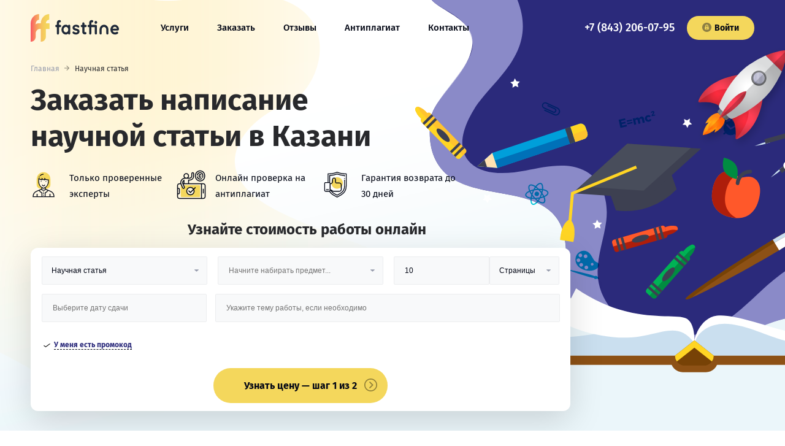

--- FILE ---
content_type: text/html; charset=UTF-8
request_url: https://fastfine.su/nauchnaya-statya
body_size: 151365
content:
<html lang="ru">
   <head>
              <meta name="yandex-verification" content="7b7659df416ea22a" />
<meta name="google-site-verification" content="uW8gK2Wrx3af41FXsKNhoBtiTSQTsnrijzhPCbIbWyg" />
<meta name="mailru-domain" content="jmWBFlgXj813QKIp" />

        <meta charset="UTF-8">
<meta name="viewport" content="width=device-width, initial-scale=1.0">
<meta http-equiv="X-UA-Compatible" content="ie=edge">
<meta property="og:image" content="https://fastfine.su/themes/yellow/assets/img/logo.png">
<link rel="shortcut icon" type="image/x-icon" href="https://fastfine.su/themes/yellow/assets/ico/favicon.ico">
<link rel="apple-touch-icon" sizes="57x57" href="https://fastfine.su/themes/yellow/assets/ico/apple-icon-57x57.png">
<link rel="apple-touch-icon" sizes="60x60" href="https://fastfine.su/themes/yellow/assets/ico/apple-icon-60x60.png">
<link rel="apple-touch-icon" sizes="72x72" href="https://fastfine.su/themes/yellow/assets/ico/apple-icon-72x72.png">
<link rel="apple-touch-icon" sizes="76x76" href="https://fastfine.su/themes/yellow/assets/ico/apple-icon-76x76.png">
<link rel="apple-touch-icon" sizes="114x114" href="https://fastfine.su/themes/yellow/assets/ico/apple-icon-114x114.png">
<link rel="apple-touch-icon" sizes="120x120" href="https://fastfine.su/themes/yellow/assets/ico/apple-icon-120x120.png">
<link rel="apple-touch-icon" sizes="144x144" href="https://fastfine.su/themes/yellow/assets/ico/apple-icon-144x144.png">
<link rel="apple-touch-icon" sizes="152x152" href="https://fastfine.su/themes/yellow/assets/ico/apple-icon-152x152.png">
<link rel="apple-touch-icon" sizes="180x180" href="https://fastfine.su/themes/yellow/assets/ico/apple-icon-180x180.png">
<link rel="manifest" href="https://fastfine.su/themes/yellow/assets/ico/manifest.json">
<meta name="msapplication-TileColor" content="#ffffff">
<meta name="msapplication-TileImage" content="https://fastfine.su/themes/yellow/assets/ico/ms-icon-144x144.png">
<meta name="theme-color" content="#ffffff">

<link rel="preload" href="https://fastfine.su/themes/yellow/assets/fonts/FiraSans-Medium.woff" as="font" type="font/woff"
      crossorigin="anonymous">
<link rel="preload" href="https://fastfine.su/themes/yellow/assets/fonts/FiraSans-Bold.woff" as="font" type="font/woff"
      crossorigin="anonymous">
<link rel="preload" href="https://fastfine.su/themes/yellow/assets/fonts/FiraSans-Regular.woff" as="font" type="font/woff"
      crossorigin="anonymous">

<link rel="preconnect" href="https://stats.g.doubleclick.net"/>
<link rel="preconnect" href="https://cdn.fstfn.com"/>
<link rel="preconnect" href="https://api.fastfine.ru"/>
<link rel="preconnect" href="https://www.gstatic.com"/>
<link rel="preconnect" href="https://fonts.googleapis.com"/>
<link rel="preconnect" href="https://api.textback.io"/>
<link rel="preconnect" href="https://www.google-analytics.com"/>
<link rel="preconnect" href="https://vk.com"/>
<link rel="preconnect" href="https://www.googletagmanager.com"/>
<link rel="preconnect" href="https://node-ya18.jivosite.com"/>
<link rel="preconnect" href="https://code.jivosite.com"/>
<link rel="preconnect" href="https://mc.yandex.ru"/>
<style>
    .__form_container__{
        min-height: 343px;
    }
    @media (max-width: 768px) {
        .__form_container__{
            min-height: 587px;
        }
    }
</style>
<style>
    .header__phone a,.header__phone-mobile a,body{color:#28292c}.glide__arrow,body{background-color:#fff}@font-face{font-display:swap;font-weight:400;font-family:FiraSans-Regular;font-style:normal;src:url('/themes/yellow/assets/fonts/FiraSans-Regular.woff') format("woff")}@font-face{font-display:swap;font-weight:400;font-style:normal;font-family:FiraSans-Bold;src:url('/themes/yellow/assets/fonts/FiraSans-Bold.woff') format("woff")}@font-face{font-display:swap;font-weight:400;font-style:normal;font-family:FiraSans-Medium;src:url('/themes/yellow/assets/fonts/FiraSans-Medium.woff') format("woff")}.glide *{box-sizing:inherit}.glide__arrows{-webkit-touch-callout:none}.glide__arrow{position:absolute;display:block;top:50%;z-index:2;text-transform:uppercase;padding:9px 12px;box-shadow:0 .25em .5em 0 rgba(0,0,0,.1);text-shadow:0 .25em .5em rgba(0,0,0,.1);transform:translateY(-50%);line-height:1}.advantage__item--price::before,.advantage__item--time::before{content:""}.glide__arrow{width:45px;height:45px;color:transparent;font-size:0;text-align:center;border:1px solid #d3d5dc;border-radius:50%;background-repeat:no-repeat;background-position:center;background-size:12px 12px;opacity:.8}.header__phone,.header__phone-mobile{font-size:1.28em;font-family:FiraSans-Medium,helvetica,sans-serif}.glide__arrow--left{background-image:url(/themes/yellow/assets/img/icons/go-back-left-arrow.svg);left:-85px}.glide__arrow--right{margin-right:0;background-image:url(/themes/yellow/assets/img/icons/right-arrow-forward.svg);right:-85px}@media (max-width:1370px){.glide__arrow{top:385px}.glide__arrow--left{left:40%;margin-left:-22px}.glide__arrow--right{right:40%;margin-right:-22px}.reviews-section .glide__arrow{bottom:-60px;top:auto}}.salling-info__img{max-width:360px;height:auto;float:right;margin-left:14px;margin-right:-75px;position:relative;transform:scale(-1,1)}*,:after,:before{box-sizing:border-box}html{font-size:14px;scroll-behavior:smooth}p{padding:0;margin:0}h1{font-family:FiraSans-Bold,helvetica,sans-serif;font-size:48px;line-height:59px}@media (max-width:768px){.advantage__item--like,.advantage__item--price,.advantage__item--time{background-image:none}.advantage__item--like::before,.advantage__item--price::before,.advantage__item--time::before{position:absolute;width:30px;height:30px;left:5px;top:-4px;background-color:#fff;border:5px solid #f4d75c;border-radius:50%;text-align:center;font-family:FiraSans-Bold,helvetica,sans-serif;font-size:13px;line-height:20px;z-index:-1;box-sizing:border-box}.advantage__item--time::before{content:"1"}.advantage__item--price::before{content:"3"}.advantage__item--like::before{content:"2"}.glide__arrow{box-shadow:0 5px 27px 0 rgba(21,21,26,.12)}.glide__arrows{margin-top:10px}.header,.header__menu-wrapper{background-repeat:no-repeat;background-position:left top}.salling-info__img{display:none}.header{background-image:url('/themes/yellow/assets/img/bg-close.png');min-height:70px;align-content:flex-start;padding:10px 15px!important}.header__menu-wrapper{flex-direction:column;justify-content:flex-start;padding:15px 0;background-image:url('/themes/yellow/assets/img/bg-open.png')}.header-block,.header-block.header-block--index{background-image:url('/themes/yellow/assets/img/general-bg-small.png'),url('/themes/yellow/assets/img/background-gradient.png');background-position:right top,left bottom;background-size:160px auto,auto}}.header{display:flex;align-items:center;align-content:center;justify-content:space-between;min-height:100px;padding:10px 20px 20px!important;flex-wrap:wrap;margin:0 auto!important}.header__menu-wrapper{display:flex;flex-wrap:wrap;justify-content:space-between;align-items:center;flex-grow:1}.header__phone{margin-left:auto}.header-block .header__phone a,.header-block .header__phone-mobile a{color:#fff}.header__phone-mobile{display:none}.header__phone-text,.header__social,.reviews__img-slide,input.hamburger,label.hamburger,label::after{display:none}.header__button{margin-left:20px}.header__social p{font-size:12px;margin:0;padding:0}.main-menu{font-family:FiraSans-Medium,helvetica,sans-serif;font-size:1.071em}.main-menu__list{list-style:none;padding:0;margin:0;display:flex;flex-wrap:wrap}.main-menu__item{margin-right:46px}@media (max-width:1024px){.main-menu__item{margin-right:20px;margin-left:auto}}.main-menu__link{color:#030715;line-height:2.7em;padding-bottom:5px;border-bottom:2px solid transparent}@media (max-width:768px){.header,.header__menu-wrapper{background-repeat:no-repeat;background-position:left top}.header{background-image:url(/themes/yellow/assets/img/bg-close.png);min-height:70px;align-content:flex-start;padding:10px 15px!important}.header__menu-wrapper{flex-direction:column;justify-content:flex-start;padding:15px 0;background-image:url(/themes/yellow/assets/img/bg-open.png)}.header__phone{display:block;position:absolute;right:20px}.header-block .header__phone a{color:#28292c}.header__phone-mobile{display:block}.header__phone-text{display:inline-block;font-family:FiraSans-Bold,helvetica,sans-serif;font-size:17px;padding:0;align-self:flex-start;margin:0 0 0 72px}.header__button{transform:translatex(-97vw);-ms-transform:translatex(97vw);margin-left:25px;margin-right:25px;margin-bottom:30px}.header__social{display:block;transform:translatex(-97vw);-ms-transform:translatex(97vw)}.main-menu{width:100%;margin-top:50px;margin-bottom:40px}.main-menu__list{flex-direction:column;height:100%;width:100%;margin:0;padding:0;overflow:auto;overflow-x:hidden}.main-menu__item{width:100%;padding:0;margin-right:0;font-size:12px;transform:translatex(-97vw);-ms-transform:translatex(97vw)}.main-menu__link{width:100%;display:block;padding:5px 40px;border-top:1px solid #fff;border-bottom:1px solid #fff;text-transform:uppercase;color:#28292c;font-size:14px}.header__menu-wrapper{font-family:FiraSans-Medium,helvetica,sans-serif;font-size:1.071em;position:fixed;left:0;top:0;min-height:100vh;overflow-y:auto;z-index:999;transform:translate(-100vw,0);-ms-transform:translatex(100vw);box-sizing:border-box;border-bottom-right-radius:97vw;background-color:#fff;width:97vw}label.hamburger{z-index:9999;position:relative;display:block;height:20px;width:20px;color:#28292c}label.hamburger>i{position:absolute;width:100%;height:2px;top:50%;background-color:#28292c}label.hamburger>i:after,label.hamburger>i:before{position:absolute;display:block;width:100%;height:2px;left:50%;background-color:#28292c;content:"";transform-origin:50% 50%}label.hamburger>i:before{transform:translate(-50%,-14px);top:7px}label.hamburger>i:after{transform:translate(-50%,14px);bottom:7px}}#widget-fstfn .root p {font-family:FiraSans-Bold,helvetica,sans-serif;margin:0;font-size:24px;line-height:30px;text-align:center;font-weight:700;}#widget-fstfn>div>form>div>div.calc-item.timer>div>a,.__form_container__ h4,.button,.page-title{font-family:FiraSans-Bold,helvetica,sans-serif}label.hamburger{position:absolute;top:15px}.button{background-color:#f4d75c;color:#030715;border-radius:20px;padding:11px 22px;border:0;-moz-appearance:none;-webkit-appearance:none}.button--small{min-width:110px;display:flex;justify-content:center}.button__icon-lock{fill:rgba(40,41,44,.5);text-align:center;margin-right:5px}.logo{margin-right:68px}.logo__img{width:144px;height:45px}.visually-hidden:not(:focus):not(:active){position:absolute;width:1px;height:1px;margin:-1px;border:0;padding:0;white-space:nowrap;-webkit-clip-path:inset(100%);clip-path:inset(100%);clip:rect(0 0 0 0);overflow:hidden}.header-block,.header-block.header-block--index{background-image:url(/themes/yellow/assets/img/illustration/main_image.svg),url(/themes/yellow/assets/img/background-gradient.png)}.header-block{max-width:1920px;background-repeat:no-repeat,no-repeat;overflow-x:hidden;position:relative;background-position:right -45px top,left bottom -125px;background-size:903px auto,auto}.advantage--big,.advantage__item,.header-block::before{background-repeat:no-repeat}@media (max-width:1600px){.header-block{background-position:right -200px top,left bottom}}.header-block::before{position:absolute;content:"";width:76px;height:350px;background-image:url(/themes/yellow/assets/img/rocket.png);background-position:center;top:155px;left:60px;z-index:-1}@media (max-width:1280px){.header-block::before{display:none}}.header-block.header-block--index{background-position:right -45px top,left bottom 10px}@media (max-width:1440px){.header-block,.header-block.header-block--index{background-position:right -300px top,left bottom}}.header-block h1{max-width:600px;margin:0 0 25px;padding:0}:-ms-input-placeholder{color:#000!important;opacity:1!important}:-ms-input-placeholder,::-webkit-input-placeholder,::placeholder{color:#000!important;opacity:1!important}input{outline:0}body{scrollbar-base-color:#138a72;scrollbar-3dlight-color:#fff;scrollbar-highlight-color:#1abc9c;scrollbar-track-color:#fff;scrollbar-arrow-color:#1abc9c;scrollbar-shadow-color:#1abc9c;scrollbar-dark-shadow-color:#1abc9c;-ms-overflow-style:-ms-autohiding-scrollbar;font-family:FiraSans-Regular,helvetica,sans-serif;margin:0;padding:0}a{text-decoration:none}p:not([class]){line-height:26px;padding-bottom:15px}.page-title{font-size:35px;color:#030715}.main-wrapper{width:100%;max-width:1920px;padding:0;margin:0 auto;height:auto;min-height:100vh;display:flex;flex-direction:column}@media (max-width:1920px){.main-wrapper{max-width:none}}.container{width:100%;max-width:1220px;padding:0 20px;margin:auto}@media (max-width:420px){.container{padding:0 15px}}@media (max-width:1220px){.header-block.header-block--index{background-position:right -250px top,left bottom;background-size:750px auto,auto}.container{max-width:none}}.advantage__list{list-style:none;padding:0;display:flex;max-width:700px;justify-content:space-between;flex-wrap:wrap;margin:0 0 30px}.advantage--big{background-color:#eef6fa;position:relative;z-index:-1;display:flex;flex-direction:column;justify-content:center;align-items:flex-end;background-position:left -34px bottom 34px;background-size:56%}.advantage--big .page-title{text-align:center;padding-top:8px;margin-bottom:55px;margin-top:15px}.advantage--big.advantage--page-work{background-color:transparent;z-index:1}.advantage__item--commission::before,.advantage__item--like::before,.advantage__item--price::before,.advantage__item--time::before{position:absolute;content:"";background-color:#f4d75c;border-radius:50%;z-index:-1}.advantage--big.advantage--page-work .page-title{align-self:flex-start;text-align:left}.advantage--big .advantage__list{max-width:850px;margin-bottom:0;margin-right:10%}@media (max-width:1440px){.advantage--big .advantage__list{margin-right:2%}}@media (max-width:1024px){.logo__img{width:95px;height:30px}.header-block,.header-block.header-block--index{background-position:right -100px top,left bottom}.header-block{background-size:450px auto,auto}.header-block.header-block--index{background-size:600px auto,auto}.advantage--big .advantage__list{max-width:700px}}.advantage--big.advantage--page-work .advantage__list{max-width:820px;margin-right:0}.advantage--big .advantage__item{width:49%;margin-bottom:27px}.advantage__title{font-size:17px;margin:0;margin-bottom:5px!important;font-weight:700}.advantage__item{font-size:15px;line-height:22px;color:#030715;padding-left:63px;background-position:left top;width:32%}.advantage__item p{margin:0;padding:0}.advantage__item--personal{background-image:url(/themes/yellow/assets/img/icons/technician.svg);background-size:42px 48px}.advantage__item--plagiat{background-image:url(/themes/yellow/assets/img/icons/biometric.svg);background-size:48px 48px}.advantage__item--warranty{background-image:url(/themes/yellow/assets/img/icons/guarantee.svg);background-size:42px 48px}.advantage__item--time{background-image:url(/themes/yellow/assets/img/icons/message.svg);background-size:50px 50px;position:relative}@media (max-width:768px){.button--small{min-width:265px}.logo{margin-left:45px;margin-right:0}.header-block,.header-block.header-block--index{background-image:url(/themes/yellow/assets/img/general-bg-small.png),url(/themes/yellow/assets/img/background-gradient.png);background-position:right top,left bottom;background-size:160px auto,auto}.header-block h1{margin-bottom:15px}.page-title,h1{font-size:19px}h1{line-height:30px}p:not([class]){line-height:18px}.advantage__list{display:none}.advantage--big,.advantage--big.advantage--page-work{background-image:none}.advantage--big{align-items:center;background-size:0;padding:0 0 30px}.advantage--big.advantage--page-work .page-title{padding-top:30px;margin-bottom:35px}.advantage--big .advantage__list{display:flex;flex-direction:column;margin-right:0;justify-content:center;align-items:center}.advantage--big .advantage__item{width:100%;margin-bottom:12px}.advantage__item{padding-left:45px}.advantage__item--time{background-image:none}}.advantage__item--time::before{width:32px;height:32px;left:8px;top:13px}.advantage__item--commission{background-image:url(/themes/yellow/assets/img/icons/dollar-symbol.svg);background-size:50px 50px;position:relative}.advantage__item--commission::before{width:32px;height:32px;left:9px;top:9px}.advantage__item--price{background-image:url(/themes/yellow/assets/img/icons/security.svg);background-size:40px 50px;position:relative}.advantage__item--price::before{width:28px;height:28px;left:6px;top:11px}.advantage__item--like{background-image:url(/themes/yellow/assets/img/icons/like.svg);background-size:52px 53px;position:relative}.advantage__item--like::before{width:32px;height:32px;left:9px;top:11px}@media (max-width:768px){.advantage__item--commission,.advantage__item--like,.advantage__item--price,.advantage__item--time{background-image:none}.advantage__item--commission::before,.advantage__item--like::before,.advantage__item--price::before,.advantage__item--time::before{position:absolute;width:30px;height:30px;left:5px;top:-4px;background-color:#fff;border:5px solid #f4d75c;border-radius:50%;text-align:center;font-family:FiraSans-Bold,helvetica,sans-serif;font-size:13px;line-height:20px;z-index:-1;box-sizing:border-box}.advantage__item--time::before{content:"1"}.advantage__item--commission::before{content:"4"}.advantage__item--price::before{content:"3"}.advantage__item--like::before{content:"2"}}.__form_container__ form{max-width:880px;height:auto;border-radius:12px;box-shadow:0 15px 54px 0 rgba(0,0,0,.15);background-color:#fff;padding:21px 25px;position:relative;z-index:10}.__form_container__ h4{margin:0;padding:0 0 20px;text-align:center;font-size:19px;color:#030715}.__form_container__ input,.__form_container__ select{width:100%;background-color:#f8f9fa;font-size:12px;margin-bottom:15px;-moz-appearance:none;-webkit-appearance:none;color:#030715}.__form_container__ form>div{display:flex;flex-wrap:wrap;flex-direction:row;align-items:flex-start;margin:-7.5px;justify-content:center}.__form_container__ select{padding:14px 15px;border-radius:2px;border:1px solid #ecedef;font-weight:400;outline:0;height:46px}.__form_container__ input{padding:15px 17px;border-radius:2px;border:1px solid #ecedef}.theme-deadline-wrapper .form__input-wrap:last-child{width:66.5%}#widget-fstfn>div>form>div>div.form__wrapper.form__wrapper--price>div{position:relative;height:45px;width:32%}#widget-fstfn>div>form>div>div.form__wrapper.form__wrapper--registration>div{width:100%}#widget-fstfn>div>form>div>div:first-child>div:nth-child(3)>div>div{position:absolute;height:auto;width:270px;max-height:200px;background:#f8f8fa;z-index:1000;font-family:FiraSans-Regular,helvetica,sans-serif;overflow:auto;box-sizing:border-box;border:1px solid rgba(50,50,50,.6);top:43px}#widget-fstfn>div>form>div>div:first-child>div:nth-child(3)>div>div>div:hover{background:#bdc7c0;cursor:pointer}#widget-fstfn>div>form>div>div.calc-item.timer>div>p:nth-child(2){padding:0;margin:0;font-family:FiraSans-Bold,helvetica,sans-serif}.calc-item.timer{width:100%;text-align:center;display:flex;justify-content:center;align-items:center;margin:15px 0 20px}#widget-fstfn>div>form>div>div.calc-item.timer>div>a{font-size:14px;text-align:center;box-sizing:border-box;text-decoration:none;cursor:pointer;padding:11px 22px;border:0;transition:.25s ease-in;-webkit-appearance:none;border-radius:25px;background-color:transparent;box-shadow:inset 0 0 0 2px #f4d75c;color:#030715;max-width:300px}.cmform-socials{padding:0;display:grid;grid-template-columns:repeat(3,1fr);justify-content:space-between;gap:8px;row-gap:8px;column-gap:8px}.cmform-socials__item{list-style:none;display:flex;align-items:center;justify-content:center;padding:8px 6px;background:#f8f8fa;border-radius:12px;transition:transform .2s;will-change:transform}.event,.flatpickr-day span{position:absolute;bottom:3px;left:calc(50% - 1.5px);content:" ";background:#3d8eb9}.cmform-socials__item a{width:100%;height:100%;display:flex;align-items:center;justify-content:center}.cmform-socials__item svg{height:24px;width:24px}.form__support-text{text-align:center}.dot{display:inline-block;vertical-align:middle}.dot,.event{width:5px;height:5px;border-radius:50%}.event{display:block}body>div.flatpickr-calendar>div:nth-child(3)>div>div{margin:0 5px;display:inline}.flatpickr-day span,body>div.flatpickr-calendar>div:nth-child(3)>div>div>span{width:5px;height:5px;border-radius:50%;display:inline-block;vertical-align:middle}.span-error{color:red}@media (max-width:600px){.reviews-section .glide__arrows{display:none}.header-block h1{padding-top:0;max-width:80%}.reviews__img-slide{display:block;text-align:center;margin:0 auto}#widget-fstfn>div>form>div>div.form__wrapper.form__wrapper--price>div{width:100%;text-align:center}}
</style>
       <title>Заказать научную статью в Казани недорого</title>
<meta name="description" content="Написание научных статей в Казани от 1800 руб. Гарантия, сопровождение до сдачи, антиплагиат. Средняя оценка: 4.9️. Заказывайте найчные статьи!">
<meta name="keywords" content="заказать научную статью, заказать научную статью в казани, научная статья, fastfine, недорого, срочно, цена, написание, выполнение, решение, помощь, купить, в казани">
<meta name="robots" content="index,follow">
<link rel="canonical" href="https://fastfine.su/nauchnaya-statya"/>
      
            
   </head>
   <body>
      <noscript><div><img src="https://mc.yandex.ru/watch/48877430" style="position:absolute; left:-9999px;" alt="" /></div></noscript>

   <svg style="display:none">
    <symbol viewBox="0 0 17 17" id="icon-telegram">
        <svg width="17" height="17"  xmlns="http://www.w3.org/2000/svg" xmlns:xlink="http://www.w3.org/1999/xlink" xml:space="preserve" viewBox="0 0 24 24"xmlns:serif="http://www.serif.com/" style="fill-rule:evenodd;clip-rule:evenodd;stroke-linejoin:round;stroke-miterlimit:1.41421;"><path id="telegram-1" d="M18.384,22.779c0.322,0.228 0.737,0.285 1.107,0.145c0.37,-0.141 0.642,-0.457 0.724,-0.84c0.869,-4.084 2.977,-14.421 3.768,-18.136c0.06,-0.28 -0.04,-0.571 -0.26,-0.758c-0.22,-0.187 -0.525,-0.241 -0.797,-0.14c-4.193,1.552 -17.106,6.397 -22.384,8.35c-0.335,0.124 -0.553,0.446 -0.542,0.799c0.012,0.354 0.25,0.661 0.593,0.764c2.367,0.708 5.474,1.693 5.474,1.693c0,0 1.452,4.385 2.209,6.615c0.095,0.28 0.314,0.5 0.603,0.576c0.288,0.075 0.596,-0.004 0.811,-0.207c1.216,-1.148 3.096,-2.923 3.096,-2.923c0,0 3.572,2.619 5.598,4.062Zm-11.01,-8.677l1.679,5.538l0.373,-3.507c0,0 6.487,-5.851 10.185,-9.186c0.108,-0.098 0.123,-0.262 0.033,-0.377c-0.089,-0.115 -0.253,-0.142 -0.376,-0.064c-4.286,2.737 -11.894,7.596 -11.894,7.596Z"/></svg>
    </symbol>
    <symbol viewBox="0 0 10 17" id="icon-fb">
        <svg xmlns="http://www.w3.org/2000/svg" width="10" height="17" viewBox="0 0 24 24">
            <path d="M9 8h-3v4h3v12h5v-12h3.642l.358-4h-4v-1.667c0-.955.192-1.333 1.115-1.333h2.885v-5h-3.808c-3.596 0-5.192 1.583-5.192 4.615v3.385z"/></svg>

    </symbol>

    <symbol viewBox="0 0 20 15" id="icon-vk">
        <svg xmlns="http://www.w3.org/2000/svg" width="20" height="15" viewBox="0 0 24 24"><path d="M13.162 18.994c.609 0 .858-.406.851-.915-.031-1.917.714-2.949 2.059-1.604 1.488 1.488 1.796 2.519 3.603 2.519h3.2c.808 0 1.126-.26 1.126-.668 0-.863-1.421-2.386-2.625-3.504-1.686-1.565-1.765-1.602-.313-3.486 1.801-2.339 4.157-5.336 2.073-5.336h-3.981c-.772 0-.828.435-1.103 1.083-.995 2.347-2.886 5.387-3.604 4.922-.751-.485-.407-2.406-.35-5.261.015-.754.011-1.271-1.141-1.539-.629-.145-1.241-.205-1.809-.205-2.273 0-3.841.953-2.95 1.119 1.571.293 1.42 3.692 1.054 5.16-.638 2.556-3.036-2.024-4.035-4.305-.241-.548-.315-.974-1.175-.974h-3.255c-.492 0-.787.16-.787.516 0 .602 2.96 6.72 5.786 9.77 2.756 2.975 5.48 2.708 7.376 2.708z"/></svg>
    </symbol>

    <symbol viewBox="0 0 15 15" id="icon-lock">
        <svg xmlns="http://www.w3.org/2000/svg" width="15" height="15" viewBox="0 0 299.995 299.995"><path d="M149.997 161.485c-8.613 0-15.598 6.982-15.598 15.598 0 5.776 3.149 10.807 7.817 13.505v17.341h15.562v-17.341c4.668-2.697 7.817-7.729 7.817-13.505 0-8.616-6.984-15.598-15.598-15.598zM150.003 85.849c-13.111 0-23.775 10.665-23.775 23.775v25.319h47.548v-25.319c-.001-13.108-10.665-23.775-23.773-23.775z"/><path d="M149.995.001C67.156.001 0 67.159 0 149.998c0 82.837 67.156 149.997 149.995 149.997s150-67.161 150-149.997c0-82.839-67.161-149.997-150-149.997zm46.09 227.117h-92.173c-9.734 0-17.626-7.892-17.626-17.629V152.57c0-8.491 6.007-15.582 14.003-17.25v-25.697c0-27.409 22.3-49.711 49.711-49.711 27.409 0 49.709 22.3 49.709 49.711v25.697c7.993 1.673 14 8.759 14 17.25v56.919h.002c0 9.736-7.892 17.629-17.626 17.629z"/></svg>
    </symbol>

    <symbol viewBox="0 0 20 15" id="icon-inst">
        <svg xmlns="http://www.w3.org/2000/svg" width="20" height="20" viewBox="0 0 24 24"><path d="m4.75 24h14.5c2.619 0 4.75-2.131 4.75-4.75v-14.5c0-2.619-2.131-4.75-4.75-4.75h-14.5c-2.619 0-4.75 2.131-4.75 4.75v14.5c0 2.619 2.131 4.75 4.75 4.75zm-3.25-19.25c0-1.792 1.458-3.25 3.25-3.25h14.5c1.792 0 3.25 1.458 3.25 3.25v14.5c0 1.792-1.458 3.25-3.25 3.25h-14.5c-1.792 0-3.25-1.458-3.25-3.25z"/><path d="m12 18.13c3.38 0 6.13-2.75 6.13-6.13s-2.75-6.13-6.13-6.13-6.13 2.75-6.13 6.13 2.75 6.13 6.13 6.13zm0-10.76c2.553 0 4.63 2.077 4.63 4.63s-2.077 4.63-4.63 4.63-4.63-2.077-4.63-4.63 2.077-4.63 4.63-4.63z"/><path d="m18.358 7.362c.986 0 1.729-.74 1.729-1.721 0-1.023-.782-1.721-1.728-1.721-.986 0-1.729.74-1.729 1.721 0 1.021.778 1.721 1.728 1.721zm.177-1.886c.316.279-.405.618-.405.166 0-.27.367-.2.405-.166z"/></svg>
    </symbol>
</svg>

       <div class="main-wrapper">

           <div class="header-block">
    <header class="header container">
    <input id="hamburger" class="hamburger" type="checkbox"/>
    <label class="hamburger" for="hamburger">
        <i></i>
    </label>
    <div class="logo">
                <a href="https://fastfine.su"><img src="https://fastfine.su/themes/yellow/assets/img/logo.svg" width="144" height="45" alt="FastFine" class="logo__img"/></a>
            </div>
        <div class="header__phone-mobile">
        <a href="tel:78432060795">+7 (843) 206-07-95</a>
    </div>
        <div class="header__menu-wrapper">
        <p class="header__phone-text">Меню</p>
        <nav class="header__menu main-menu">
                        <ul class="main-menu__list">
                                <li class="main-menu__item">
                                                <a href="https://fastfine.su/services" class="main-menu__link">Услуги</a>
                                        </li>
                                <li class="main-menu__item">
                                                <a href="https://fastfine.su/order" class="main-menu__link">Заказать</a>
                                        </li>
                                <li class="main-menu__item">
                                                <a href="https://fastfine.su/otzyvy" class="main-menu__link">Отзывы</a>
                                        </li>
                                <li class="main-menu__item">
                                                <a href="https://antiplagiat.live/" class="main-menu__link">Антиплагиат</a>
                                        </li>
                                <li class="main-menu__item">
                                                <a href="https://fastfine.su/contacts" class="main-menu__link">Контакты</a>
                                        </li>
                            </ul>
                    </nav>
        <div class="header__phone header__phone--general-page">
                        <a href="tel:78432060795">+7 (843) 206-07-95</a>
                    </div>
        <a rel="nofollow" href="https://client.fastfine.su/auth/login" class="button button--small header__button">
            <svg class="button__icon-lock" width="15" height="15">
                <use xlink:href="#icon-lock"></use>
            </svg>
            Войти
        </a>
        <div class="header__social">
            <p>Мы в социальных сетях</p>
            <ul class="social">
        <li class="social__item social__item_telegram">
        <a href="https://t.me/fast_fine" class="social__link">
            <span class="visually-hidden">Telegram</span>
            <svg class="social__icon social__icon_telegram" width="17" height="17">
                <use xlink:href="#icon-telegram"></use>
            </svg>
        </a>
    </li>
            <li class="social__item social__item_vk">
        <a href="https://vk.com/fastfine_ru" class="social__link">
            <span class="visually-hidden">Vk</span>
            <svg class="social__icon social__icon_vk" width="20" height="15">
                <use xlink:href="#icon-vk"></use>
            </svg>
        </a>
    </li>
            </ul>        </div>
    </div>
</header>    <section class="breadcrumb" style="background:none;background-color:transparent; ">
    <div class="container">
        <script type="application/ld+json">{"@context":"https:\/\/schema.org","@type":"BreadcrumbList","itemListElement":[{"@type":"ListItem","position":1,"name":"\u0413\u043b\u0430\u0432\u043d\u0430\u044f","item":"https:\/\/fastfine.su"},{"@type":"ListItem","position":2,"name":"\u041d\u0430\u0443\u0447\u043d\u0430\u044f \u0441\u0442\u0430\u0442\u044c\u044f","item":"https:\/\/fastfine.su\/nauchnaya-statya"}]}</script>
<ol class="breadcrumb__list">
                <li class="breadcrumb__item  " >
         <a href="https://fastfine.su">  Главная </a>    </li>
    
    
            <li class="breadcrumb__item   active "  id="bcLast" >
         Научная статья     </li>
    
            
    </ol>

<script>
    document.addEventListener('DOMContentLoaded', function (){
        var bcTitle = document.getElementById('brb');
        var bcActive = document.getElementById('bcLast');

        if (bcTitle) {
            bcActive.innerHTML = bcTitle.innerHTML;
        }
    });
</script>
    </div>
</section>
    <section class="container">
        <h1>Заказать написание научной статьи в Казани</h1>
        <section class="advantage advantage--small">
    <ul class="advantage__list">
        <li class="advantage__item advantage__item--personal">
            <p>Только проверенные эксперты</p>
        </li>
        <li class="advantage__item advantage__item--plagiat">
            <p>Онлайн проверка на антиплагиат</p>
        </li>
        <li class="advantage__item advantage__item--warranty">
            <p>Гарантия возврата до 30 дней</p>
        </li>
    </ul>
</section>        <div class="form-section __form_container__"></div>            </section >
</div>
           <main class="main">
               


<div class="main-autors">
    
    
    <section class="video-section">
    <div class="container videovideo-section__container">
        <p class="h2-title page-title">Отзывы клиентов и авторов</p>
        <div class="glide glide--reviews">
            <div class="glide__track" data-glide-el="track">
                <ul class="video-section__list glide__slides">
                    <li class="video-section__item-wrapper glide__slide">
                        <iframe width="100%" height="100%"
                            style="width: 100%; max-width: 560px; border: none;"
                            src="https://www.youtube.com/embed/QNaVQLicwSw"
                            allow="accelerometer; autoplay; encrypted-media; gyroscope; picture-in-picture"
                            allowfullscreen
                        ></iframe>
                    </li>
                    <li class="video-section__item-wrapper glide__slide">
                        <iframe width="100%" height="100%"
                            style="width: 100%; max-width: 560px; border: none;"
                            src="https://www.youtube.com/embed/7BITpI0xODQ"
                            allow="accelerometer; autoplay; encrypted-media; gyroscope; picture-in-picture"
                            allowfullscreen
                        ></iframe>
                    </li>
                    <li class="video-section__item-wrapper glide__slide">
                        <iframe width="100%" height="100%"
                            style="width: 100%; max-width: 560px; border: none;"
                            src="https://www.youtube.com/embed/hVfiEIQ-kIk"
                            allow="accelerometer; autoplay; encrypted-media; gyroscope; picture-in-picture"
                            allowfullscreen
                        ></iframe>
                    </li>
                </ul>
            </div>
            <div class="glide__arrows" data-glide-el="controls">
                <button class="glide__arrow glide__arrow--left" data-glide-dir="<">prev</button>
                <button class="glide__arrow glide__arrow--right" data-glide-dir=">">next</button>
            </div>
        </div>
    </div>
</section>
    





<section class="reviews-section">
    <div class="container reviews-slider--container">
        <h2 class="page-title">Отзывы наших клиентов</h2>
        <p class="reviews-section__note">Узнайте почему выбирают студенты:</p>
        <div class="glide glide--reviews">
            <div class="glide__track" data-glide-el="track">
                <ul class="reviews__list glide__slides">
                                        <li class="reviews__item-wrapper glide__slide">
                        <div class="reviews__item">
                            <div class="reviews__head">
                                <img
                                    data-src="https://fastfine.su/storage/app/uploads/public/690/a3e/1e3/thumb_1909_100_100_0_0_auto.webp"
                                    title=""
                                    alt=""
                                    class="reviews__img lazy"
                                >
                                <div class="reviews__head-text">
                                    <p class="reviews__title">Александр</p>
                                    <div class="reviews__rate">
                                                                                                                        <div class="star active"></div>
                                                                                                                        <div class="star active"></div>
                                                                                                                        <div class="star active"></div>
                                                                                                                        <div class="star active"></div>
                                                                                                                        <div class="star inactive"></div>
                                                                            </div>
                                </div>
                            </div>
                            <div>
                                <p class="reviews__text">В принципе статья оформлена корректно, язык академический, но без “изюминки”. А  так проверку прошёл спокойно.</p>
                            </div>
                        </div>
                    </li>
                                        <li class="reviews__item-wrapper glide__slide">
                        <div class="reviews__item">
                            <div class="reviews__head">
                                <img
                                    data-src="https://fastfine.su/storage/app/uploads/public/68e/ab4/211/thumb_1855_100_100_0_0_auto.jpg"
                                    title=""
                                    alt=""
                                    class="reviews__img lazy"
                                >
                                <div class="reviews__head-text">
                                    <p class="reviews__title">Геннадий</p>
                                    <div class="reviews__rate">
                                                                                                                        <div class="star active"></div>
                                                                                                                        <div class="star active"></div>
                                                                                                                        <div class="star active"></div>
                                                                                                                        <div class="star active"></div>
                                                                                                                        <div class="star active"></div>
                                                                            </div>
                                </div>
                            </div>
                            <div>
                                <p class="reviews__text">Оформлена строго по требованиям журнала. Тема раскрыта, ссылки в тексте есть. Благодарен за помощь в подборе ключевых терминов.</p>
                            </div>
                        </div>
                    </li>
                                        <li class="reviews__item-wrapper glide__slide">
                        <div class="reviews__item">
                            <div class="reviews__head">
                                <img
                                    data-src="https://fastfine.su/storage/app/uploads/public/68c/7ca/1db/thumb_1802_100_100_0_0_auto.jpg"
                                    title=""
                                    alt=""
                                    class="reviews__img lazy"
                                >
                                <div class="reviews__head-text">
                                    <p class="reviews__title">Наталья</p>
                                    <div class="reviews__rate">
                                                                                                                        <div class="star active"></div>
                                                                                                                        <div class="star active"></div>
                                                                                                                        <div class="star active"></div>
                                                                                                                        <div class="star active"></div>
                                                                                                                        <div class="star active"></div>
                                                                            </div>
                                </div>
                            </div>
                            <div>
                                <p class="reviews__text">Обратилась с черновиком, который не принимали в журнал. Здесь помогли переработать текст, привели в соответствие с требованиями издания, проверили цитирование и оформили список литературы. После доработки статью приняли — это победа!</p>
                            </div>
                        </div>
                    </li>
                                        <li class="reviews__item-wrapper glide__slide">
                        <div class="reviews__item">
                            <div class="reviews__head">
                                <img
                                    data-src="https://fastfine.su/storage/app/uploads/public/68a/41b/c68/thumb_1750_100_100_0_0_auto.jpg"
                                    title=""
                                    alt=""
                                    class="reviews__img lazy"
                                >
                                <div class="reviews__head-text">
                                    <p class="reviews__title">Володя</p>
                                    <div class="reviews__rate">
                                                                                                                        <div class="star active"></div>
                                                                                                                        <div class="star active"></div>
                                                                                                                        <div class="star active"></div>
                                                                                                                        <div class="star active"></div>
                                                                                                                        <div class="star active"></div>
                                                                            </div>
                                </div>
                            </div>
                            <div>
                                <p class="reviews__text">Причесали введение и гипотезы, оформили по ГОСТу, таблицы и ссылки привели к требованиям журнала; добавили короткое cover letter — отправил без возвратов.</p>
                            </div>
                        </div>
                    </li>
                                        <li class="reviews__item-wrapper glide__slide">
                        <div class="reviews__item">
                            <div class="reviews__head">
                                <img
                                    data-src="https://fastfine.su/storage/app/uploads/public/688/24e/020/thumb_1695_100_100_0_0_auto.jpg"
                                    title=""
                                    alt=""
                                    class="reviews__img lazy"
                                >
                                <div class="reviews__head-text">
                                    <p class="reviews__title">Дина</p>
                                    <div class="reviews__rate">
                                                                                                                        <div class="star active"></div>
                                                                                                                        <div class="star active"></div>
                                                                                                                        <div class="star active"></div>
                                                                                                                        <div class="star active"></div>
                                                                                                                        <div class="star active"></div>
                                                                            </div>
                                </div>
                            </div>
                            <div>
                                <p class="reviews__text">Статья по экономике получилась убедительной и грамотно оформленной. Были использованы свежие источники и качественный анализ статистики. Приняли в ВАК-журнал без правок.</p>
                            </div>
                        </div>
                    </li>
                                        <li class="reviews__item-wrapper glide__slide">
                        <div class="reviews__item">
                            <div class="reviews__head">
                                <img
                                    data-src="https://fastfine.su/storage/app/uploads/public/686/146/224/thumb_1643_100_100_0_0_auto.jpg"
                                    title=""
                                    alt=""
                                    class="reviews__img lazy"
                                >
                                <div class="reviews__head-text">
                                    <p class="reviews__title">Димон</p>
                                    <div class="reviews__rate">
                                                                                                                        <div class="star active"></div>
                                                                                                                        <div class="star active"></div>
                                                                                                                        <div class="star active"></div>
                                                                                                                        <div class="star active"></div>
                                                                                                                        <div class="star active"></div>
                                                                            </div>
                                </div>
                            </div>
                            <div>
                                <p class="reviews__text">Тема актуальная, таблицы и выводы чёткие. Рецензенты сказали, что статья достойна публикации в сборнике.</p>
                            </div>
                        </div>
                    </li>
                                        <li class="reviews__item-wrapper glide__slide">
                        <div class="reviews__item">
                            <div class="reviews__head">
                                <img
                                    data-src="https://fastfine.su/storage/app/uploads/public/684/355/f52/thumb_1591_100_100_0_0_auto.webp"
                                    title=""
                                    alt=""
                                    class="reviews__img lazy"
                                >
                                <div class="reviews__head-text">
                                    <p class="reviews__title">Денис</p>
                                    <div class="reviews__rate">
                                                                                                                        <div class="star active"></div>
                                                                                                                        <div class="star active"></div>
                                                                                                                        <div class="star active"></div>
                                                                                                                        <div class="star active"></div>
                                                                                                                        <div class="star active"></div>
                                                                            </div>
                                </div>
                            </div>
                            <div>
                                <p class="reviews__text">Материал интересный и язык не был перегружен терминами. Всё отлично, отправили в журнал.</p>
                            </div>
                        </div>
                    </li>
                                        <li class="reviews__item-wrapper glide__slide">
                        <div class="reviews__item">
                            <div class="reviews__head">
                                <img
                                    data-src="https://fastfine.su/storage/app/uploads/public/683/06f/a82/thumb_1545_100_100_0_0_auto.webp"
                                    title=""
                                    alt=""
                                    class="reviews__img lazy"
                                >
                                <div class="reviews__head-text">
                                    <p class="reviews__title">Миша</p>
                                    <div class="reviews__rate">
                                                                                                                        <div class="star active"></div>
                                                                                                                        <div class="star active"></div>
                                                                                                                        <div class="star active"></div>
                                                                                                                        <div class="star active"></div>
                                                                                                                        <div class="star active"></div>
                                                                            </div>
                                </div>
                            </div>
                            <div>
                                <p class="reviews__text">Статья по урбанистике написана живо, с примерами европейских городов, с актуальными ссылками на исследование.</p>
                            </div>
                        </div>
                    </li>
                                        <li class="reviews__item-wrapper glide__slide">
                        <div class="reviews__item">
                            <div class="reviews__head">
                                <img
                                    data-src="https://fastfine.su/storage/app/uploads/public/680/12d/800/thumb_1490_100_100_0_0_auto.jpg"
                                    title=""
                                    alt=""
                                    class="reviews__img lazy"
                                >
                                <div class="reviews__head-text">
                                    <p class="reviews__title">Тимофей</p>
                                    <div class="reviews__rate">
                                                                                                                        <div class="star active"></div>
                                                                                                                        <div class="star active"></div>
                                                                                                                        <div class="star active"></div>
                                                                                                                        <div class="star active"></div>
                                                                                                                        <div class="star active"></div>
                                                                            </div>
                                </div>
                            </div>
                            <div>
                                <p class="reviews__text">Могу сказать что статья отлично раскрывает тенденции в теме и почему и как они возникли, хорошо даже.</p>
                            </div>
                        </div>
                    </li>
                                        <li class="reviews__item-wrapper glide__slide">
                        <div class="reviews__item">
                            <div class="reviews__head">
                                <img
                                    data-src="https://fastfine.su/storage/app/uploads/public/67f/fa1/664/thumb_1489_100_100_0_0_auto.jpg"
                                    title=""
                                    alt=""
                                    class="reviews__img lazy"
                                >
                                <div class="reviews__head-text">
                                    <p class="reviews__title">Маша</p>
                                    <div class="reviews__rate">
                                                                                                                        <div class="star active"></div>
                                                                                                                        <div class="star active"></div>
                                                                                                                        <div class="star active"></div>
                                                                                                                        <div class="star active"></div>
                                                                                                                        <div class="star active"></div>
                                                                            </div>
                                </div>
                            </div>
                            <div>
                                <p class="reviews__text">Этот сервис прямо выручалочка для меня, времени нету, а делать что-то надо, и вот тут, спасибо в общем.</p>
                            </div>
                        </div>
                    </li>
                                        <li class="reviews__item-wrapper glide__slide">
                        <div class="reviews__item">
                            <div class="reviews__head">
                                <img
                                    data-src="https://fastfine.su/storage/app/uploads/public/67d/a79/a5a/thumb_1428_100_100_0_0_auto.jpg"
                                    title=""
                                    alt=""
                                    class="reviews__img lazy"
                                >
                                <div class="reviews__head-text">
                                    <p class="reviews__title">Александр</p>
                                    <div class="reviews__rate">
                                                                                                                        <div class="star active"></div>
                                                                                                                        <div class="star active"></div>
                                                                                                                        <div class="star active"></div>
                                                                                                                        <div class="star active"></div>
                                                                                                                        <div class="star inactive"></div>
                                                                            </div>
                                </div>
                            </div>
                            <div>
                                <p class="reviews__text">Всё как полагается и вот что так детально всё расписали и без лишнего иносказания очень чётка видна основная мысль в теме.</p>
                            </div>
                        </div>
                    </li>
                                        <li class="reviews__item-wrapper glide__slide">
                        <div class="reviews__item">
                            <div class="reviews__head">
                                <img
                                    data-src="https://fastfine.su/storage/app/uploads/public/67d/a78/7ae/thumb_1426_100_100_0_0_auto.jpg"
                                    title=""
                                    alt=""
                                    class="reviews__img lazy"
                                >
                                <div class="reviews__head-text">
                                    <p class="reviews__title">Сергей</p>
                                    <div class="reviews__rate">
                                                                                                                        <div class="star active"></div>
                                                                                                                        <div class="star active"></div>
                                                                                                                        <div class="star active"></div>
                                                                                                                        <div class="star active"></div>
                                                                                                                        <div class="star active"></div>
                                                                            </div>
                                </div>
                            </div>
                            <div>
                                <p class="reviews__text">Что же я теперь могу спокойно вас поблагодарить за всю сделанную работу, сервис хороший и команда тут ответственная.</p>
                            </div>
                        </div>
                    </li>
                                        <li class="reviews__item-wrapper glide__slide">
                        <div class="reviews__item">
                            <div class="reviews__head">
                                <img
                                    data-src="https://fastfine.su/storage/app/uploads/public/67b/491/33e/thumb_1366_100_100_0_0_auto.jpg"
                                    title=""
                                    alt=""
                                    class="reviews__img lazy"
                                >
                                <div class="reviews__head-text">
                                    <p class="reviews__title">Леся</p>
                                    <div class="reviews__rate">
                                                                                                                        <div class="star active"></div>
                                                                                                                        <div class="star active"></div>
                                                                                                                        <div class="star active"></div>
                                                                                                                        <div class="star active"></div>
                                                                                                                        <div class="star inactive"></div>
                                                                            </div>
                                </div>
                            </div>
                            <div>
                                <p class="reviews__text">Хороший темп взяли и хорошо сохранили, но при этом дополнили некоторые тезисы научные.</p>
                            </div>
                        </div>
                    </li>
                                        <li class="reviews__item-wrapper glide__slide">
                        <div class="reviews__item">
                            <div class="reviews__head">
                                <img
                                    data-src="https://fastfine.su/storage/app/uploads/public/67b/366/ef8/thumb_1365_100_100_0_0_auto.webp"
                                    title=""
                                    alt=""
                                    class="reviews__img lazy"
                                >
                                <div class="reviews__head-text">
                                    <p class="reviews__title">Юлия</p>
                                    <div class="reviews__rate">
                                                                                                                        <div class="star active"></div>
                                                                                                                        <div class="star active"></div>
                                                                                                                        <div class="star active"></div>
                                                                                                                        <div class="star active"></div>
                                                                                                                        <div class="star active"></div>
                                                                            </div>
                                </div>
                            </div>
                            <div>
                                <p class="reviews__text">Одним словом такие сервисы - это спасение, для меня и пары моих знакомых, в срок делали и действительно понимали что надо и куда.</p>
                            </div>
                        </div>
                    </li>
                                        <li class="reviews__item-wrapper glide__slide">
                        <div class="reviews__item">
                            <div class="reviews__head">
                                <img
                                    data-src="https://fastfine.su/storage/app/uploads/public/67a/25f/aeb/thumb_1304_100_100_0_0_auto.jpg"
                                    title=""
                                    alt=""
                                    class="reviews__img lazy"
                                >
                                <div class="reviews__head-text">
                                    <p class="reviews__title">Олеся</p>
                                    <div class="reviews__rate">
                                                                                                                        <div class="star active"></div>
                                                                                                                        <div class="star active"></div>
                                                                                                                        <div class="star active"></div>
                                                                                                                        <div class="star active"></div>
                                                                                                                        <div class="star active"></div>
                                                                            </div>
                                </div>
                            </div>
                            <div>
                                <p class="reviews__text">Два раза в точку, 1-ый раз когда сюда обратился и 2-ой это когда получил просто отличную статью, благодарю.</p>
                            </div>
                        </div>
                    </li>
                                        <li class="reviews__item-wrapper glide__slide">
                        <div class="reviews__item">
                            <div class="reviews__head">
                                <img
                                    data-src="https://fastfine.su/storage/app/uploads/public/679/d29/473/thumb_1293_100_100_0_0_auto.webp"
                                    title=""
                                    alt=""
                                    class="reviews__img lazy"
                                >
                                <div class="reviews__head-text">
                                    <p class="reviews__title">Фёдор</p>
                                    <div class="reviews__rate">
                                                                                                                        <div class="star active"></div>
                                                                                                                        <div class="star active"></div>
                                                                                                                        <div class="star active"></div>
                                                                                                                        <div class="star active"></div>
                                                                                                                        <div class="star active"></div>
                                                                            </div>
                                </div>
                            </div>
                            <div>
                                <p class="reviews__text">Да, сервис отличный, столько смогли помочь и исправить что слов нету, так вот спасибо вам, большое и человеческое.</p>
                            </div>
                        </div>
                    </li>
                                        <li class="reviews__item-wrapper glide__slide">
                        <div class="reviews__item">
                            <div class="reviews__head">
                                <img
                                    data-src="https://fastfine.su/storage/app/uploads/public/676/be7/b16/thumb_1228_100_100_0_0_auto.jpg"
                                    title=""
                                    alt=""
                                    class="reviews__img lazy"
                                >
                                <div class="reviews__head-text">
                                    <p class="reviews__title">Алексей</p>
                                    <div class="reviews__rate">
                                                                                                                        <div class="star active"></div>
                                                                                                                        <div class="star active"></div>
                                                                                                                        <div class="star active"></div>
                                                                                                                        <div class="star active"></div>
                                                                                                                        <div class="star active"></div>
                                                                            </div>
                                </div>
                            </div>
                            <div>
                                <p class="reviews__text">Что же, детальность проработки мне понравилась и подача материала соответствующая.</p>
                            </div>
                        </div>
                    </li>
                                        <li class="reviews__item-wrapper glide__slide">
                        <div class="reviews__item">
                            <div class="reviews__head">
                                <img
                                    data-src="https://fastfine.su/storage/app/uploads/public/676/be6/d2e/thumb_1227_100_100_0_0_auto.jpg"
                                    title=""
                                    alt=""
                                    class="reviews__img lazy"
                                >
                                <div class="reviews__head-text">
                                    <p class="reviews__title">Оксана</p>
                                    <div class="reviews__rate">
                                                                                                                        <div class="star active"></div>
                                                                                                                        <div class="star active"></div>
                                                                                                                        <div class="star active"></div>
                                                                                                                        <div class="star active"></div>
                                                                                                                        <div class="star active"></div>
                                                                            </div>
                                </div>
                            </div>
                            <div>
                                <p class="reviews__text">Вот почему когда времени особо нету и приходится выкручиваться, можно обратиться сюда, работы делаются на достойном уровне и результаты хорошие.</p>
                            </div>
                        </div>
                    </li>
                                        <li class="reviews__item-wrapper glide__slide">
                        <div class="reviews__item">
                            <div class="reviews__head">
                                <img
                                    data-src="https://fastfine.su/storage/app/uploads/public/674/a20/982/thumb_1164_100_100_0_0_auto.jpg"
                                    title=""
                                    alt=""
                                    class="reviews__img lazy"
                                >
                                <div class="reviews__head-text">
                                    <p class="reviews__title">Оксана</p>
                                    <div class="reviews__rate">
                                                                                                                        <div class="star active"></div>
                                                                                                                        <div class="star active"></div>
                                                                                                                        <div class="star active"></div>
                                                                                                                        <div class="star active"></div>
                                                                                                                        <div class="star active"></div>
                                                                            </div>
                                </div>
                            </div>
                            <div>
                                <p class="reviews__text">И могу сказать что статья действительно выдающаяся в своей области, хорошо показали основную тему и выразили это в тексте.</p>
                            </div>
                        </div>
                    </li>
                                        <li class="reviews__item-wrapper glide__slide">
                        <div class="reviews__item">
                            <div class="reviews__head">
                                <img
                                    data-src="https://fastfine.su/storage/app/uploads/public/674/8c0/552/thumb_1162_100_100_0_0_auto.jpg"
                                    title=""
                                    alt=""
                                    class="reviews__img lazy"
                                >
                                <div class="reviews__head-text">
                                    <p class="reviews__title">Дима</p>
                                    <div class="reviews__rate">
                                                                                                                        <div class="star active"></div>
                                                                                                                        <div class="star active"></div>
                                                                                                                        <div class="star active"></div>
                                                                                                                        <div class="star active"></div>
                                                                                                                        <div class="star active"></div>
                                                                            </div>
                                </div>
                            </div>
                            <div>
                                <p class="reviews__text">Ребята тут молодцы, вовремя в срок делают заказы и всегда отзывчивы, именно так и должны делаться дела.</p>
                            </div>
                        </div>
                    </li>
                                        <li class="reviews__item-wrapper glide__slide">
                        <div class="reviews__item">
                            <div class="reviews__head">
                                <img
                                    data-src="https://fastfine.su/storage/app/uploads/public/672/23b/d7a/thumb_1107_100_100_0_0_auto.webp"
                                    title=""
                                    alt=""
                                    class="reviews__img lazy"
                                >
                                <div class="reviews__head-text">
                                    <p class="reviews__title">Лена</p>
                                    <div class="reviews__rate">
                                                                                                                        <div class="star active"></div>
                                                                                                                        <div class="star active"></div>
                                                                                                                        <div class="star active"></div>
                                                                                                                        <div class="star active"></div>
                                                                                                                        <div class="star inactive"></div>
                                                                            </div>
                                </div>
                            </div>
                            <div>
                                <p class="reviews__text">Ещё одна вишенка на торте, а статья очень подробная, спасибо.</p>
                            </div>
                        </div>
                    </li>
                                        <li class="reviews__item-wrapper glide__slide">
                        <div class="reviews__item">
                            <div class="reviews__head">
                                <img
                                    data-src="https://fastfine.su/storage/app/uploads/public/672/23a/df9/thumb_1106_100_100_0_0_auto.jpg"
                                    title=""
                                    alt=""
                                    class="reviews__img lazy"
                                >
                                <div class="reviews__head-text">
                                    <p class="reviews__title">Кристина</p>
                                    <div class="reviews__rate">
                                                                                                                        <div class="star active"></div>
                                                                                                                        <div class="star active"></div>
                                                                                                                        <div class="star active"></div>
                                                                                                                        <div class="star active"></div>
                                                                                                                        <div class="star active"></div>
                                                                            </div>
                                </div>
                            </div>
                            <div>
                                <p class="reviews__text">Зато отличный сервис и заказы вовремя и поправляют если надо, можно даже что-то индивидуально сделать, молодцы в общем.</p>
                            </div>
                        </div>
                    </li>
                                        <li class="reviews__item-wrapper glide__slide">
                        <div class="reviews__item">
                            <div class="reviews__head">
                                <img
                                    data-src="https://fastfine.su/storage/app/uploads/public/66f/d6b/fe7/thumb_1041_100_100_0_0_auto.webp"
                                    title=""
                                    alt=""
                                    class="reviews__img lazy"
                                >
                                <div class="reviews__head-text">
                                    <p class="reviews__title">Гриша</p>
                                    <div class="reviews__rate">
                                                                                                                        <div class="star active"></div>
                                                                                                                        <div class="star active"></div>
                                                                                                                        <div class="star active"></div>
                                                                                                                        <div class="star active"></div>
                                                                                                                        <div class="star active"></div>
                                                                            </div>
                                </div>
                            </div>
                            <div>
                                <p class="reviews__text">Вышла статья интересной и довольно полной, в принципе есть ценность и большая, спасибо!</p>
                            </div>
                        </div>
                    </li>
                                        <li class="reviews__item-wrapper glide__slide">
                        <div class="reviews__item">
                            <div class="reviews__head">
                                <img
                                    data-src="https://fastfine.su/storage/app/uploads/public/66f/d6b/396/thumb_1040_100_100_0_0_auto.jpg"
                                    title=""
                                    alt=""
                                    class="reviews__img lazy"
                                >
                                <div class="reviews__head-text">
                                    <p class="reviews__title">Лера</p>
                                    <div class="reviews__rate">
                                                                                                                        <div class="star active"></div>
                                                                                                                        <div class="star active"></div>
                                                                                                                        <div class="star active"></div>
                                                                                                                        <div class="star active"></div>
                                                                                                                        <div class="star active"></div>
                                                                            </div>
                                </div>
                            </div>
                            <div>
                                <p class="reviews__text">Хорошо когда знаешь, что есть место куда можно обратиться со срочным заказом и тебя не подведут, спасибо огромное.</p>
                            </div>
                        </div>
                    </li>
                                        <li class="reviews__item-wrapper glide__slide">
                        <div class="reviews__item">
                            <div class="reviews__head">
                                <img
                                    data-src="https://fastfine.su/storage/app/uploads/public/66f/705/fab/thumb_1022_100_100_0_0_auto.webp"
                                    title=""
                                    alt=""
                                    class="reviews__img lazy"
                                >
                                <div class="reviews__head-text">
                                    <p class="reviews__title">Сергей</p>
                                    <div class="reviews__rate">
                                                                                                                        <div class="star active"></div>
                                                                                                                        <div class="star active"></div>
                                                                                                                        <div class="star active"></div>
                                                                                                                        <div class="star active"></div>
                                                                                                                        <div class="star active"></div>
                                                                            </div>
                                </div>
                            </div>
                            <div>
                                <p class="reviews__text">Особо впечатляет способность автора к обобщению и сделанных выводах . Прекрасная работа.</p>
                            </div>
                        </div>
                    </li>
                                        <li class="reviews__item-wrapper glide__slide">
                        <div class="reviews__item">
                            <div class="reviews__head">
                                <img
                                    data-src="https://fastfine.su/storage/app/uploads/public/66f/5ba/bb4/thumb_1021_100_100_0_0_auto.jpg"
                                    title=""
                                    alt=""
                                    class="reviews__img lazy"
                                >
                                <div class="reviews__head-text">
                                    <p class="reviews__title">Наталья</p>
                                    <div class="reviews__rate">
                                                                                                                        <div class="star active"></div>
                                                                                                                        <div class="star active"></div>
                                                                                                                        <div class="star active"></div>
                                                                                                                        <div class="star active"></div>
                                                                                                                        <div class="star active"></div>
                                                                            </div>
                                </div>
                            </div>
                            <div>
                                <p class="reviews__text">Могу сказать что сервис на достойном уровне работает, нареканий нету и в принципе всё остальное это личные придирки, но опять же несмотря на всё ребята терпеливые и ответственные.</p>
                            </div>
                        </div>
                    </li>
                                        <li class="reviews__item-wrapper glide__slide">
                        <div class="reviews__item">
                            <div class="reviews__head">
                                <img
                                    data-src="https://fastfine.su/storage/app/uploads/public/66d/5ff/23c/thumb_971_100_100_0_0_auto.jpg"
                                    title=""
                                    alt=""
                                    class="reviews__img lazy"
                                >
                                <div class="reviews__head-text">
                                    <p class="reviews__title">Костя</p>
                                    <div class="reviews__rate">
                                                                                                                        <div class="star active"></div>
                                                                                                                        <div class="star active"></div>
                                                                                                                        <div class="star active"></div>
                                                                                                                        <div class="star active"></div>
                                                                                                                        <div class="star active"></div>
                                                                            </div>
                                </div>
                            </div>
                            <div>
                                <p class="reviews__text">Статья написана со знанием дела и объясняет очевидные вещи понятным языком.</p>
                            </div>
                        </div>
                    </li>
                                        <li class="reviews__item-wrapper glide__slide">
                        <div class="reviews__item">
                            <div class="reviews__head">
                                <img
                                    data-src="https://fastfine.su/storage/app/uploads/public/66d/2a3/8da/thumb_960_100_100_0_0_auto.jpg"
                                    title=""
                                    alt=""
                                    class="reviews__img lazy"
                                >
                                <div class="reviews__head-text">
                                    <p class="reviews__title">Олег</p>
                                    <div class="reviews__rate">
                                                                                                                        <div class="star active"></div>
                                                                                                                        <div class="star active"></div>
                                                                                                                        <div class="star active"></div>
                                                                                                                        <div class="star active"></div>
                                                                                                                        <div class="star active"></div>
                                                                            </div>
                                </div>
                            </div>
                            <div>
                                <p class="reviews__text">Хороший сервис отличающийся качеством выполнения работ, я всем доволен и спасибо за помощь в некоторых моментах.</p>
                            </div>
                        </div>
                    </li>
                                        <li class="reviews__item-wrapper glide__slide">
                        <div class="reviews__item">
                            <div class="reviews__head">
                                <img
                                    data-src="https://fastfine.su/storage/app/uploads/public/66b/26d/7da/thumb_907_100_100_0_0_auto.jpg"
                                    title=""
                                    alt=""
                                    class="reviews__img lazy"
                                >
                                <div class="reviews__head-text">
                                    <p class="reviews__title">Лиза</p>
                                    <div class="reviews__rate">
                                                                                                                        <div class="star active"></div>
                                                                                                                        <div class="star active"></div>
                                                                                                                        <div class="star active"></div>
                                                                                                                        <div class="star active"></div>
                                                                                                                        <div class="star active"></div>
                                                                            </div>
                                </div>
                            </div>
                            <div>
                                <p class="reviews__text">Статья хорошая, именно так как мне надо от оформления до точных выводов.</p>
                            </div>
                        </div>
                    </li>
                                        <li class="reviews__item-wrapper glide__slide">
                        <div class="reviews__item">
                            <div class="reviews__head">
                                <img
                                    data-src="https://fastfine.su/storage/app/uploads/public/66b/26c/c8b/thumb_906_100_100_0_0_auto.jpg"
                                    title=""
                                    alt=""
                                    class="reviews__img lazy"
                                >
                                <div class="reviews__head-text">
                                    <p class="reviews__title">Маша</p>
                                    <div class="reviews__rate">
                                                                                                                        <div class="star active"></div>
                                                                                                                        <div class="star active"></div>
                                                                                                                        <div class="star active"></div>
                                                                                                                        <div class="star active"></div>
                                                                                                                        <div class="star active"></div>
                                                                            </div>
                                </div>
                            </div>
                            <div>
                                <p class="reviews__text">Сервис прекрасный, я довольна всеми заказами что тут делали, практически без нареканий и детских болячек, спасибо вам за всё, обращусь ещё.</p>
                            </div>
                        </div>
                    </li>
                                        <li class="reviews__item-wrapper glide__slide">
                        <div class="reviews__item">
                            <div class="reviews__head">
                                <img
                                    data-src="https://fastfine.su/storage/app/uploads/public/668/ab1/c0a/thumb_835_100_100_0_0_auto.jpg"
                                    title=""
                                    alt=""
                                    class="reviews__img lazy"
                                >
                                <div class="reviews__head-text">
                                    <p class="reviews__title">Виктория</p>
                                    <div class="reviews__rate">
                                                                                                                        <div class="star active"></div>
                                                                                                                        <div class="star active"></div>
                                                                                                                        <div class="star active"></div>
                                                                                                                        <div class="star active"></div>
                                                                                                                        <div class="star active"></div>
                                                                            </div>
                                </div>
                            </div>
                            <div>
                                <p class="reviews__text">Статья была отлична реализована, хороший подход и работа с инфой, спасибо.</p>
                            </div>
                        </div>
                    </li>
                                        <li class="reviews__item-wrapper glide__slide">
                        <div class="reviews__item">
                            <div class="reviews__head">
                                <img
                                    data-src="https://fastfine.su/storage/app/uploads/public/668/ab0/b59/thumb_834_100_100_0_0_auto.jpg"
                                    title=""
                                    alt=""
                                    class="reviews__img lazy"
                                >
                                <div class="reviews__head-text">
                                    <p class="reviews__title">Инна</p>
                                    <div class="reviews__rate">
                                                                                                                        <div class="star active"></div>
                                                                                                                        <div class="star active"></div>
                                                                                                                        <div class="star active"></div>
                                                                                                                        <div class="star active"></div>
                                                                                                                        <div class="star active"></div>
                                                                            </div>
                                </div>
                            </div>
                            <div>
                                <p class="reviews__text">Сервис отличный, мало где можно найти такое качество услуг и грамотность исполнения, вы хорошо справляетесь, буду оставлять заказы ещё.</p>
                            </div>
                        </div>
                    </li>
                                        <li class="reviews__item-wrapper glide__slide">
                        <div class="reviews__item">
                            <div class="reviews__head">
                                <img
                                    data-src="https://fastfine.su/storage/app/uploads/public/666/d36/346/thumb_782_100_100_0_0_auto.webp"
                                    title=""
                                    alt=""
                                    class="reviews__img lazy"
                                >
                                <div class="reviews__head-text">
                                    <p class="reviews__title">Таня</p>
                                    <div class="reviews__rate">
                                                                                                                        <div class="star active"></div>
                                                                                                                        <div class="star active"></div>
                                                                                                                        <div class="star active"></div>
                                                                                                                        <div class="star active"></div>
                                                                                                                        <div class="star active"></div>
                                                                            </div>
                                </div>
                            </div>
                            <div>
                                <p class="reviews__text">Мне понравился стиль и внимание к языку научной статьи, всё чётко и точно, спасибо.</p>
                            </div>
                        </div>
                    </li>
                                        <li class="reviews__item-wrapper glide__slide">
                        <div class="reviews__item">
                            <div class="reviews__head">
                                <img
                                    data-src="https://fastfine.su/storage/app/uploads/public/666/d2a/539/thumb_781_100_100_0_0_auto.jpg"
                                    title=""
                                    alt=""
                                    class="reviews__img lazy"
                                >
                                <div class="reviews__head-text">
                                    <p class="reviews__title">Леонид</p>
                                    <div class="reviews__rate">
                                                                                                                        <div class="star active"></div>
                                                                                                                        <div class="star active"></div>
                                                                                                                        <div class="star active"></div>
                                                                                                                        <div class="star active"></div>
                                                                                                                        <div class="star active"></div>
                                                                            </div>
                                </div>
                            </div>
                            <div>
                                <p class="reviews__text">Отличный подход при работе с клиентами, все заказы и работы делают в срок, если нужно что-то исправить или добавить, всё делают, хороший сервис, советую.</p>
                            </div>
                        </div>
                    </li>
                                        <li class="reviews__item-wrapper glide__slide">
                        <div class="reviews__item">
                            <div class="reviews__head">
                                <img
                                    data-src="https://fastfine.su/storage/app/uploads/public/664/3c2/14f/thumb_717_100_100_0_0_auto.jpg"
                                    title=""
                                    alt=""
                                    class="reviews__img lazy"
                                >
                                <div class="reviews__head-text">
                                    <p class="reviews__title">Полина</p>
                                    <div class="reviews__rate">
                                                                                                                        <div class="star active"></div>
                                                                                                                        <div class="star active"></div>
                                                                                                                        <div class="star active"></div>
                                                                                                                        <div class="star active"></div>
                                                                                                                        <div class="star active"></div>
                                                                            </div>
                                </div>
                            </div>
                            <div>
                                <p class="reviews__text">Наконец нормальный сервис, по оформлению и и менее расплывчатому материалу вопросов вообще нету, заказывала несколько раз и довольна, но всегда ведь можно стремится к большему и лучшему, поэтому я буду рада делать у вас заказы на всём процессе учёбы по необходимости.</p>
                            </div>
                        </div>
                    </li>
                                        <li class="reviews__item-wrapper glide__slide">
                        <div class="reviews__item">
                            <div class="reviews__head">
                                <img
                                    data-src="https://fastfine.su/storage/app/uploads/public/663/45c/815/thumb_689_100_100_0_0_auto.webp"
                                    title=""
                                    alt=""
                                    class="reviews__img lazy"
                                >
                                <div class="reviews__head-text">
                                    <p class="reviews__title">Дарья</p>
                                    <div class="reviews__rate">
                                                                                                                        <div class="star active"></div>
                                                                                                                        <div class="star active"></div>
                                                                                                                        <div class="star active"></div>
                                                                                                                        <div class="star active"></div>
                                                                                                                        <div class="star active"></div>
                                                                            </div>
                                </div>
                            </div>
                            <div>
                                <p class="reviews__text">У вас вышла очень примечательная статья на тему химии, оригинально довольно таки, благодарю.</p>
                            </div>
                        </div>
                    </li>
                                        <li class="reviews__item-wrapper glide__slide">
                        <div class="reviews__item">
                            <div class="reviews__head">
                                <img
                                    data-src="https://fastfine.su/storage/app/uploads/public/660/c4f/253/thumb_616_100_100_0_0_auto.jpg"
                                    title=""
                                    alt=""
                                    class="reviews__img lazy"
                                >
                                <div class="reviews__head-text">
                                    <p class="reviews__title">Антон</p>
                                    <div class="reviews__rate">
                                                                                                                        <div class="star active"></div>
                                                                                                                        <div class="star active"></div>
                                                                                                                        <div class="star active"></div>
                                                                                                                        <div class="star active"></div>
                                                                                                                        <div class="star active"></div>
                                                                            </div>
                                </div>
                            </div>
                            <div>
                                <p class="reviews__text">Хорошее сопровождение во время написания статьи, как по мне текст вышел содержательным и очень убедительным, спасибо!</p>
                            </div>
                        </div>
                    </li>
                                        <li class="reviews__item-wrapper glide__slide">
                        <div class="reviews__item">
                            <div class="reviews__head">
                                <img
                                    data-src="https://fastfine.su/storage/app/uploads/public/660/960/65a/thumb_606_100_100_0_0_auto.jpg"
                                    title=""
                                    alt=""
                                    class="reviews__img lazy"
                                >
                                <div class="reviews__head-text">
                                    <p class="reviews__title">Женя</p>
                                    <div class="reviews__rate">
                                                                                                                        <div class="star active"></div>
                                                                                                                        <div class="star active"></div>
                                                                                                                        <div class="star active"></div>
                                                                                                                        <div class="star active"></div>
                                                                                                                        <div class="star active"></div>
                                                                            </div>
                                </div>
                            </div>
                            <div>
                                <p class="reviews__text">Уже несколько раз обращался и очень доволен результатами, каждый раз качественная и хорошая работа, будь то доклад или отчёт или вообще проект, хорошо что существуют такие сервисы как у вас, спасибо вам за работу.</p>
                            </div>
                        </div>
                    </li>
                                        <li class="reviews__item-wrapper glide__slide">
                        <div class="reviews__item">
                            <div class="reviews__head">
                                <img
                                    data-src="https://fastfine.su/storage/app/uploads/public/65d/ff4/6c7/thumb_516_100_100_0_0_auto.jpg"
                                    title=""
                                    alt=""
                                    class="reviews__img lazy"
                                >
                                <div class="reviews__head-text">
                                    <p class="reviews__title">Элиза</p>
                                    <div class="reviews__rate">
                                                                                                                        <div class="star active"></div>
                                                                                                                        <div class="star active"></div>
                                                                                                                        <div class="star active"></div>
                                                                                                                        <div class="star active"></div>
                                                                                                                        <div class="star active"></div>
                                                                            </div>
                                </div>
                            </div>
                            <div>
                                <p class="reviews__text">Помогли выбрать тему, а также разработать план написания и качественно и полно ответить на мои вопросы, спасибо.</p>
                            </div>
                        </div>
                    </li>
                                        <li class="reviews__item-wrapper glide__slide">
                        <div class="reviews__item">
                            <div class="reviews__head">
                                <img
                                    data-src="https://fastfine.su/storage/app/uploads/public/63c/d0e/e2e/thumb_163_100_100_0_0_auto.jpg"
                                    title=""
                                    alt=""
                                    class="reviews__img lazy"
                                >
                                <div class="reviews__head-text">
                                    <p class="reviews__title">Егор</p>
                                    <div class="reviews__rate">
                                                                                                                        <div class="star active"></div>
                                                                                                                        <div class="star active"></div>
                                                                                                                        <div class="star active"></div>
                                                                                                                        <div class="star active"></div>
                                                                                                                        <div class="star inactive"></div>
                                                                            </div>
                                </div>
                            </div>
                            <div>
                                <p class="reviews__text">Мне статья нужна была к магистерской по социологии для допуска к защите. Я обратился в fastfine.su. Сработали быстро, но автор немного перемудрил и многое в итоге я убрал из текста.</p>
                            </div>
                        </div>
                    </li>
                                        <li class="reviews__item-wrapper glide__slide">
                        <div class="reviews__item">
                            <div class="reviews__head">
                                <img
                                    data-src="https://fastfine.su/storage/app/uploads/public/616/321/15c/thumb_26_100_100_0_0_auto.jpg"
                                    title=""
                                    alt=""
                                    class="reviews__img lazy"
                                >
                                <div class="reviews__head-text">
                                    <p class="reviews__title">Иван</p>
                                    <div class="reviews__rate">
                                                                                                                        <div class="star active"></div>
                                                                                                                        <div class="star active"></div>
                                                                                                                        <div class="star active"></div>
                                                                                                                        <div class="star active"></div>
                                                                                                                        <div class="star active"></div>
                                                                            </div>
                                </div>
                            </div>
                            <div>
                                <p class="reviews__text">Узнал о сайте fastfine.su  от друга. Оперативно помогли с научной статьей по экономике. Если нужна помощь, рекомендую только этот сервис!</p>
                            </div>
                        </div>
                    </li>
                                        <li class="reviews__item-wrapper glide__slide">
                        <div class="reviews__item">
                            <div class="reviews__head">
                                <img
                                    data-src="https://fastfine.su/storage/app/uploads/public/626/bcf/085/thumb_35_100_100_0_0_auto.jpg"
                                    title=""
                                    alt=""
                                    class="reviews__img lazy"
                                >
                                <div class="reviews__head-text">
                                    <p class="reviews__title">Анастасия</p>
                                    <div class="reviews__rate">
                                                                                                                        <div class="star active"></div>
                                                                                                                        <div class="star active"></div>
                                                                                                                        <div class="star active"></div>
                                                                                                                        <div class="star active"></div>
                                                                                                                        <div class="star active"></div>
                                                                            </div>
                                </div>
                            </div>
                            <div>
                                <p class="reviews__text">Кто защищал диссертацию, знает, что обязательным условием является публикация научных статей. У меня уже был собран материал для статьи на медицинскую тему, но структурировать его и изложить доступным языком просто руки не доходили. Я решила сосредоточиться на самой диссертации и подготовке к итоговой аттестации, а к написанию статьи привлечь профессионала. Обратилась за помощью в ФастФайн, так как слышала про эту компанию от коллеги. Исполнителя мне нашли не сразу, оказалось, что авторы, выполняющие заказы в нужной мне сфере, все заняты. Но у меня еще был запас времени, поэтому я не волновалась. В конце концов один из авторов освободился и сразу принялся за мою статью. Несколько раз он связывался со мной для уточнения отдельных моментов. Статья была готова в указанный срок. Написана именно так, как мне хотелось. Я очень благодарна автору за качественную работу и внимательное к ней отношение. Считаю fastfine.su вполне достойным ресурсом.</p>
                            </div>
                        </div>
                    </li>
                                    </ul>
            </div>
            <div class="glide__arrows" data-glide-el="controls">
                <button class="glide__arrow glide__arrow--left" data-glide-dir="<">prev</button>
                <button class="glide__arrow glide__arrow--right" data-glide-dir=">">next</button>
            </div>
        </div>
        <img data-src="https://fastfine.su/themes/yellow/assets/img/slide-group.png" alt="" class="lazy reviews__img-slide">
    </div>
</section>
        <section class="container popular popular--single-work">
    <h2 class="page-title">Помощь в написании научных статей по предметам</h2>

    <ul class="popular__list">
                            <li class="popular__item">
                    <a href="https://fastfine.su/nauchnaya-statya/buhgalterskiy-uchet" class="popular__link">
                                                Бухгалтерский учёт
                                            </a>
                </li>
                            <li class="popular__item">
                    <a href="https://fastfine.su/nauchnaya-statya/medicina" class="popular__link">
                                                Медицина
                                            </a>
                </li>
                            <li class="popular__item">
                    <a href="https://fastfine.su/nauchnaya-statya/pedagogika" class="popular__link">
                                                Педагогика
                                            </a>
                </li>
                            <li class="popular__item">
                    <a href="https://fastfine.su/nauchnaya-statya/pravo" class="popular__link">
                                                Право
                                            </a>
                </li>
                            <li class="popular__item">
                    <a href="https://fastfine.su/nauchnaya-statya/programmirovanie" class="popular__link">
                                                Программирование
                                            </a>
                </li>
                            <li class="popular__item">
                    <a href="https://fastfine.su/nauchnaya-statya/psihologiya" class="popular__link">
                                                Психология
                                            </a>
                </li>
                            <li class="popular__item">
                    <a href="https://fastfine.su/nauchnaya-statya/finansy-i-kredit" class="popular__link">
                                                Финансы и кредит
                                            </a>
                </li>
                            <li class="popular__item">
                    <a href="https://fastfine.su/nauchnaya-statya/ekonomika" class="popular__link">
                                                Экономика
                                            </a>
                </li>
                            <li class="popular__item">
                    <a href="https://fastfine.su/nauchnaya-statya/yurisprudenciya" class="popular__link">
                                                Юриспруденция
                                            </a>
                </li>
                    </ul>
</section>
    <div style="display: flex;justify-content: center;">
        <a href="https://fastfine.su/nauchnaya-statya/subjects" class="button button--transparent popular--index__button">
            Посмотреть все предметы
        </a>
    </div>
        <section class="salling-info lazy" data-bg="https://fastfine.su/themes/yellow/assets/img/bg-blue.png">
    <div class="container">
        <div class="content">
            <img data-src="https://fastfine.su/themes/yellow/assets/img/illustration/girl.svg" alt="" class="lazy salling-info__img">
            <h2>Написание научных статей для публикации в Казани</h2><p>Публикации статей в научных журналах — обязанность каждого, кто занимается научной деятельностью. Соискатели на очередную ученую степень в своих статьях периодически освещают ход работы по исследуемой проблеме.</p><p>Периодичность публикаций зависит от диссертации, которая готовится к защите. Для защиты кандидатской необходимо опубликовать как минимум 3 статьи, докторской — до 10. Статьи публикуются в журналах Высшей аттестационной комиссии (ВАК).</p><h2>Заказать научную статью для публикации</h2><p>Начинающий автор испытывает обычно затруднения при подготовке статьи. Большой объем информации, много фактов, интерес самого исследования затрудняет выбор, и пишущий нередко тонет в море информации. Необходимо уметь кратко и связно излагать свои мысли. Автор, особенно начинающий, часто не может избежать многословия и подробных объяснений.</p><p>Недостаток времени также становится причиной, по которой не получается оформить все материалы в научную статью. Чтобы решить разом все эти проблемы, проще заказать статью профессионалам, которые быстро и качественно справятся с подготовкой научной статьи для публикации.</p><p>Предлагаем воспользоваться услугами нашей компании, которая сотрудничает с профессионалами в различных научных областях.</p><p>Подготовка и написание научной статьи на заказ — это привычная практика для людей, занятых наукой и умеющих делегировать часть своей работы, чтобы освободить время для научных исследований.</p><h2>Помощь в написании научной статьи</h2><p>Наша компания успешно сотрудничает с авторами научных текстов. Большая база профессионалов различных научных областей позволяет нам выполнять практически любой заказ.</p><p>Мы оказываем помощь студентам, аспирантам, преподавателям.</p><p>Научные статьи заказывают в следующих случаях:</p><ul><li>публикация нужна для допуска выпускника вуза к защите магистерской диссертации;</li><li>нужна серия публикаций для защиты кандидатской, докторской диссертаций.</li></ul><p>Какие заказы мы принимаем:</p><ul><li>написание статьи полностью, начиная с заголовка и заканчивая перечнем ключевых слов;</li><li>доработка подготовленных материалов: правка стиля, структуры, оформления.</li></ul><h2>Порядок написания научной статьи</h2><p>Готовый заказ будет отвечать следующим требованиям для публикации научной статьи:</p><ul><li>вступление с определением актуальности и новизны темы;</li><li>основная часть с приведением статистических данных, кратким анализом, выводами;</li><li>заключительная часть с подведением итогов.</li></ul><h2>Преимущества нашей компании</h2><ul><li>Мы беремся за любую научную тему.</li><li>Обеспечиваем высокое качество готовых работ.</li><li>Статьи отличаются высоким уровнем уникальности от 90%.</li><li>По заказу автора мы подготовим аннотацию к статье, ключевые слова для быстрого поиска в электронных базах.</li><li>Строгое соблюдение сроков.</li><li>Доработка, корректировка, добавление материала по желанию автора.</li><li>Гарантируем конфиденциальность.</li></ul><h2>Стоимость научной статьи в Казани</h2><p>Предварительную стоимость узнайте, для этого посчитайте на онлайн-калькуляторе ваш заказ.</p><p>При уточнении стоимости важны сроки, объем, тематика. Цены в нашей компании вполне адекватны и соответствуют рыночным.</p><p>Мы подготовим статью в самые сжатые сроки. Однако при этом стоимость возрастет.</p><h2>Как оформить заказ</h2><ul><li>Делайте заказ, не откладывая:</li><li>оставьте заявку на странице сайта;</li><li>укажите тему, срок исполнения, объем текста;</li><li>прикрепите файл с материалом;</li><li>обсудите с менеджером итоговую стоимость заказа;</li><li>внесите предоплату через платежную систему на сайте.</li></ul><p>Мы приступим к работе сразу после зачисления денежных средств и сдадим заказ точно в срок!</p><p>Заказ научной статьи в нашей компании — это правильное решение для соискателя ученой степени.</p>
        </div>
    </div>
</section>
</div>
<script>
    localStorage.setItem('worktype' , 'Научная статья');
</script>

           </main>

           
<footer class="footer">
    <div class="container">
        <div class="footer__row">
            <div class="footer__col">
                <p class="footer__title accordeon">Услуги</p>
                                <ul class="footer__list panel">
                                        <li class="panel__item">
                                                <a
                            href="/kontrolnaya-rabota"
                            class="panel__link"
                        >Контрольные работы</a>
                                            </li>
                                        <li class="panel__item">
                                                <a
                            href="/diplomnaya-rabota"
                            class="panel__link"
                        >Дипломные работы</a>
                                            </li>
                                        <li class="panel__item">
                                                <a
                            href="/kursovaya-rabota"
                            class="panel__link"
                        >Курсовые работы</a>
                                            </li>
                                        <li class="panel__item">
                                                <a
                            href="/referat"
                            class="panel__link"
                        >Рефераты</a>
                                            </li>
                                        <li class="panel__item">
                                                <a
                            href="https://fastfine.su/services"
                            class="panel__link"
                        >Все услуги</a>
                                            </li>
                                    </ul>
                            </div>
            <div class="footer__col">
                <p class="footer__title accordeon">Клиентам</p>
                                <ul class="panel">
                                        <li class="panel__item">
                                                <a href="https://fastfine.su/partnership" class="panel__link">Партнерская программа</a>
                                            </li>
                                        <li class="panel__item">
                                                <a href="https://antiplagiat.live/" class="panel__link">Антиплагиат</a>
                                            </li>
                                        <li class="panel__item">
                                                <a href="https://fastfine.su/faq" class="panel__link">Вопросы и ответы</a>
                                            </li>
                                        <li class="panel__item">
                                                <a href="https://fastfine.su/publichnaya-oferta" class="panel__link">Публичная оферта</a>
                                            </li>
                                        <li class="panel__item">
                                                <a href="https://fastfine.su/politika-konfedencialnosti" class="panel__link">Политика конфиденциальности</a>
                                            </li>
                                        <li class="panel__item">
                                                <a href="" class="panel__link">Информация для клиентов</a>
                                            </li>
                                    </ul>
                            </div>
            <div class="footer__col">
                <p class="footer__title accordeon">О компании</p>
                                    <ul class="panel">
                                                <li class="panel__item">
                                                        <a
                                                                href="https://fastfine.su/o-kompanii"
                                class="panel__title"
                            >О компании</a>
                                                    </li>
                                                <li class="panel__item">
                                                        <a
                                                                href="https://fastfine.su/contacts"
                                class="panel__title"
                            >Контакты</a>
                                                    </li>
                                                <li class="panel__item">
                                                        <a
                                 rel="nofollow"                                 href="https://studavtor.com"
                                class="panel__title"
                            >Авторам</a>
                                                    </li>
                                                <li class="panel__item">
                                                        <a
                                                                href="https://fastfine.su/blog"
                                class="panel__title"
                            >Блог</a>
                                                    </li>
                                            </ul>
                            </div>
                                    <div class="footer__col socials-col">
                <ul class="socials-col__list">
                                            <li class="socials-col__item">
                            <a
                                href="tel:78432060795"
                                class="socials-col__link socials-col__link_phone"
                            >+7 (843) 206-07-95</a>
                        </li>
                                                                <!-- <li class="socials-col__item">
                            <p
                                class="socials-col__link socials-col__link_addres"
                            >420029, г. Казань, ул. Островского, 57 б</p>
                        </li> -->
                                                                <li class="socials-col__item">
                            <a
                                href="mailto:info@fastfine.ru"
                                class="socials-col__link socials-col__link_mail"
                            >info@fastfine.su</a>
                        </li>
                                        <li class="socials-col__item">
                        <p class="footer__title">Мы в социальных сетях</p>
                        <ul class="social">
        <li class="social__item social__item_telegram">
        <a href="https://t.me/fast_fine" class="social__link">
            <span class="visually-hidden">Telegram</span>
            <svg class="social__icon social__icon_telegram" width="17" height="17">
                <use xlink:href="#icon-telegram"></use>
            </svg>
        </a>
    </li>
            <li class="social__item social__item_vk">
        <a href="https://vk.com/fastfine_ru" class="social__link">
            <span class="visually-hidden">Vk</span>
            <svg class="social__icon social__icon_vk" width="20" height="15">
                <use xlink:href="#icon-vk"></use>
            </svg>
        </a>
    </li>
            </ul>                    </li>
                    <li class="socials-col__item">
                        <div class="footer__apps apps">
                            <a
                                class="apps__link"
                                target="_blank"
                                href="https://play.google.com/store/apps/details?id=ru.fastfine.app2"
                            >
                                <img width="130" src="https://fastfine.su/themes/yellow/assets/img/logo_google-play.svg"/>
                            </a>
                            <a
                                class="apps__link"
                                target="_blank"
                                href="https://appgallery.huawei.com/app/C107972183"
                            >
                                <img width="50" src="https://fastfine.su/themes/yellow/assets/img/huawei_appgallery_logo.svg"/>
                            </a>
                        </div>
                    </li>
                </ul>
            </div>
        </div>
        <div class="footer__row">
            <p class="footer__copyright">Copyright 2011-2025 FastFine.ru</p>
            <div class="footer-payment-methods">
                <img height="20" class="lazy" data-src="https://fastfine.su/themes/yellow/assets/img/mc.svg" alt="mastercard">
                <img height="20" class="lazy" data-src="https://fastfine.su/themes/yellow/assets/img/visa.svg" alt="visa">
                <img height="20" class="lazy" data-src="https://fastfine.su/themes/yellow/assets/img/mir.svg" alt="мир">
                <img height="20" class="lazy" data-src="https://fastfine.su/themes/yellow/assets/img/Verified-by-visa-logo.svg">
                <img height="20" class="lazy" data-src="https://fastfine.su/themes/yellow/assets/img/mastecard-secure.svg">
            </div>
        </div>
        <div class="footer__row">
            <p class="footer__description">Общество с&nbsp;ограниченной ответственностью &laquo;Форстад&raquo; ОГРН: 1137746693457&nbsp;ИНН/КПП: 7710944817/775101001</p>
        </div>
    </div>
</footer>       </div>

   <link rel="preload" type="text/css" as="style" href="/themes/yellow/assets/css/theme.css?id=2bb55f1b3d959daf9ebe35c4c14e9c1a"
      onload="this.onload = null;this.rel='stylesheet';"/>
<link href="https://cdn.jsdelivr.net/npm/air-datepicker@3.3.5/air-datepicker.min.css" rel="stylesheet"/>

<script defer src="https://cdn.jsdelivr.net/npm/sourcebuster@1.1.0/dist/sourcebuster.min.js"
        onLoad="initBuster();"></script>
<style>
    #air-datepicker-global-container > div > div:nth-child(4) {
        text-align: center;
    }

    #air-datepicker-global-container > div > div:nth-child(4) div {
        display: inline;
        margin: 0 5px;
    }

    .air-datepicker-global-container > div:last-child > div span {
        height: 5px;
        width: 5px;
        background-color: #bbb;
        border-radius: 50%;
        display: inline-block;
        vertical-align: middle;
    }

    .air-datepicker-cell.green{
        color: green;
    }

    .air-datepicker-cell.red{
        color: red;
    }

    .air-datepicker-cell.orange{
        color: orange;
    }
</style>



<script>
    function initBuster() {
        sbjs.init({
            domain: window.location.hostname,
            session_length: 1,
        });
    }

    var worktype = localStorage.getItem('worktype') || '';
    var subject = localStorage.getItem('subject') || '';
    localStorage.removeItem('worktype');
    localStorage.removeItem('subject');

    var query = {};

    if (location.search) {
        location.search.substr(1).split("&").forEach(
            function (item) {
                query[item.split("=")[0]] = decodeURIComponent(item.split("=")[1])
            });
    }

    (function (w, d, s, o, f, js, fjs) {
        w[o] = w[o] || function () {
            (w[o].q = w[o].q || []).push(arguments)
        };
        js = d.createElement(s), fjs = d.getElementsByTagName(s)[0];
        js.id = o;
        js.src = f;
        js.async = true;
        fjs.parentNode.insertBefore(js, fjs);
    }(window, document, 'script', 'fstfn', 'https://fstfn-widgets.website.yandexcloud.net/form-widget/latest/form-widget-no-css-ru.js'));
    fstfn('init', {
        beforeRedirect: function () {
            if (typeof ym === 'function') {


                ym(48877430, 'reachGoal', 'GO_TO_LK');
            }
            if (typeof yaglaaction === 'function') {
                yaglaaction('go_to_lk');
            }
            if (typeof ga === 'function') {
                dataLayer.push({'event': 'GO_TO_LK'});
            }
        },
        element: document.querySelector('.__form_container__'),
        debug: false,
        referral:'',
        values: {
            worktype: worktype || query.worktype,
            subject: subject || query.subject,
            theme: query.theme || ''
        },
        layouts: [
            `<div class="form__inner">
        <div class="form__wrapper">
          <div class="form__input-wrap form__arrow">
          <x-worktype></x-worktype>
          </div>
          <div class="form__input-whitespace-wrapper">
          <x-size></x-size>
          <div class="form__input-wrap form__arrow">
          <x-unit></x-unit>
          </div>
          </div>
          <div class="form__input-wrap form__arrow">
          <x-subject></x-subject>
          </div>
        </div>
        <div class="form__wrapper theme-deadline-wrapper">
          <div class="form__input-wrap">
            <x-deadline></x-deadline>
          </div>
          <div class="form__input-wrap">
            <x-theme></x-theme>
          </div>
        </div>
        <div class="form__wrapper form__wrapper&#45;&#45;price">
        <x-promo-slider customclass="form__promo-note">
        <x-discountKey></x-discountKey>
        </x-promo-slider>
        </div>
        <div class="form__wrapper form__wrapper-button">
        <x-button customclass="button button-request form__button"><x-button>
        </div>
      </div>`,
            `<div class="form__inner">
  <div class="form__wrapper form__wrapper&#45;&#45;registration">
  <p class="form__support-text">Телефон:</p>
  <x-login></x-login>
  <p class="form__support-text">* При указании номера вы получите SMS с промо-кодом на 10% скидку</p>
  <div class="form__wrapper form__wrapper-button">
  <x-button customclass="button button-request form__button"><x-button>
  </div>
  <p class="form__social-text"> или аккаунт в социальной сети:</p>
  <ul class="cmform-socials">
    <li class="cmform-socials__item">
      <vk></vk>
    </li>
    <li class="cmform-socials__item">
      <yandex></yandex>
    </li>
    <li class="cmform-socials__item">
      <google></google>
    </li>
  </ul>
  </div>
  </div>`,
            `<div class="form__inner">
      <div class="calc-item timer">
        <x-timer></x-timer>
      </div>

    <div class="form__input-wrap form__input-wrap&#45;&#45;auth">
      <x-code></x-code>
    </div>

    <div class="form__wrapper form__wrapper-button">
      <x-button customclass="button button-request form__button"><x-button>
    </div>
  </div>`
        ],
        tracker: function () {
            return window.sbjs.get;
        }
    });
</script>


<script defer src="/themes/yellow/assets/js/theme.js?id=04091f9af7d831b9f31f7c1ba3e64f26"></script>      <script> 
function initMetrics() {
    (function(m, e, t, r, i, k, a) {
        m[i] = m[i] || function() {
            (m[i].a = m[i].a || []).push(arguments)
        };
        m[i].l = 1 * new Date();
        for (var j = 0; j < document.scripts.length; j++) {
            if (document.scripts[j].src === r) {
                return;
            }
        }
        k = e.createElement(t), a = e.getElementsByTagName(t)[0], k.async = 1, k.src = r, a.parentNode.insertBefore(k, a)
    })(window, document, "script", "https://mc.yandex.ru/metrika/tag.js", "ym");
    ym(48877430, "init", {
        clickmap: false,
        trackLinks: true,
        accurateTrackBounce: true,
        ecommerce: "dataLayer"
    });
    var jscript = document.createElement('script');
    jscript.type = 'text/javascript';
    jscript.src = 'https://code.jivo.ru/widget/o6sdJ423Nx';
    jscript.defer = true;
    document.getElementsByTagName('body')[0].appendChild(jscript);
}
var fired = false;
window.addEventListener('scroll', () => {
    if (fired === false) {
        fired = true;
        setTimeout(initMetrics, 1000);
    }
}); 
</script>


<script>
(function (w, d, s, o, f, js, fjs) {
        w[o] = w[o] || function () {
            (w[o].q = w[o].q || []).push(arguments)
        };
        js = d.createElement(s), fjs = d.getElementsByTagName(s)[0];
        js.id = o;
        js.src = f;
        js.async = 1;
        fjs.parentNode.insertBefore(js, fjs);
    }(window, document, 'script', 'promoWidget', 'https://cdn.fstfn.com/promotion-widget/promotion-widget.js?v=' +
        Math.random()));
        promoWidget('init',{
            actionCallback: function() {
                window.location.href = '/order?utm_source=promo_code';
            }
        });
</script>
   </body>
</html>

--- FILE ---
content_type: text/css
request_url: https://fastfine.su/themes/yellow/assets/css/theme.css?id=2bb55f1b3d959daf9ebe35c4c14e9c1a
body_size: 146880
content:
@charset "UTF-8";.glide{box-sizing:border-box;position:relative;width:100%}.glide *{box-sizing:inherit}.glide__slides,.glide__track{overflow:hidden}.glide__slides{backface-visibility:hidden;display:flex;flex-wrap:nowrap;list-style:none;margin:0;padding:0;position:relative;touch-action:pan-Y;transform-style:preserve-3d;white-space:nowrap;width:100%;will-change:transform}.glide__slide,.glide__slides--dragging{-webkit-user-select:none;-moz-user-select:none;user-select:none}.glide__slide{-webkit-touch-callout:none;-webkit-tap-highlight-color:transparent;flex-shrink:0;height:100%;white-space:normal;width:100%}.glide__slide a{-webkit-user-drag:none;-webkit-user-select:none;user-select:none;-moz-user-select:none;-ms-user-select:none}.glide__arrows,.glide__bullets{-webkit-touch-callout:none;-webkit-user-select:none;-moz-user-select:none;user-select:none}.glide--rtl{direction:rtl}.glide__arrow{background-color:transparent;border:2px solid hsla(0,0%,100%,.5);border-radius:4px;box-shadow:0 .25em .5em 0 rgba(0,0,0,.1);color:#fff;cursor:pointer;display:block;line-height:1;opacity:1;padding:9px 12px;position:absolute;text-shadow:0 .25em .5em rgba(0,0,0,.1);text-transform:uppercase;top:50%;transform:translateY(-50%);transition:opacity .15s ease,border .3s ease-in-out;z-index:2}.glide__arrow:focus{outline:none}.glide__arrow:hover{border-color:#fff}.glide__arrow--left{left:2em}.glide__arrow--right{right:2em}.glide__arrow--disabled{opacity:.33}.glide__bullets{bottom:2em;display:inline-flex;left:50%;list-style:none;position:absolute;transform:translateX(-50%);z-index:2}.glide__bullet{background-color:hsla(0,0%,100%,.5);border:2px solid transparent;border-radius:50%;box-shadow:0 .25em .5em 0 rgba(0,0,0,.1);cursor:pointer;height:9px;line-height:0;margin:0 .25em;padding:0;transition:all .3s ease-in-out;width:9px}.glide__bullet:focus{outline:none}.glide__bullet:focus,.glide__bullet:hover{background-color:hsla(0,0%,100%,.5);border:2px solid #fff}.glide__bullet--active{background-color:#fff}.glide--swipeable{cursor:grab;cursor:-webkit-grab}.glide--dragging{cursor:grabbing;cursor:-webkit-grabbing}@font-face{font-display:swap;font-family:FiraSans-Thin;font-style:normal;font-weight:400;src:url(../fonts/FiraSans-Thin.woff) format("woff")}@font-face{font-display:swap;font-family:FiraSans-Light;font-style:normal;font-weight:400;src:url(../fonts/FiraSans-Light.woff) format("woff")}@font-face{font-display:swap;font-family:FiraSans-Regular;font-style:normal;font-weight:400;src:url(../fonts/FiraSans-Regular.woff) format("woff")}@font-face{font-display:swap;font-family:FiraSans-Bold;font-style:normal;font-weight:400;src:url(../fonts/FiraSans-Bold.woff) format("woff")}@font-face{font-display:swap;font-family:FiraSans-Italic;font-style:normal;font-weight:400;src:url(../fonts/FiraSans-Italic.woff) format("woff")}@font-face{font-display:swap;font-family:FiraSans-Medium;font-style:normal;font-weight:400;src:url(../fonts/FiraSans-Medium.woff) format("woff")}@font-face{font-display:swap;font-family:FiraSans-SemiBold;font-style:normal;font-weight:400;src:url(../fonts/FiraSans-SemiBold.woff) format("woff")}@font-face{font-display:swap;font-family:FiraSans-ExtraBold;font-style:normal;font-weight:400;src:url(../fonts/FiraSans-ExtraBold.woff) format("woff")}@font-face{font-display:swap;font-family:FiraSans-Black;font-style:normal;font-weight:400;src:url(../fonts/FiraSans-Black.woff) format("woff")}html{font-size:14px;scroll-behavior:smooth}body{background-color:#fff;color:#28292c;font-family:FiraSans-Regular,helvetica,sans-serif;margin:0;padding:0}*{box-sizing:border-box}a{text-decoration:none}a,button{cursor:pointer}fieldset{margin:0;padding:0}h1{font-family:FiraSans-Bold,helvetica,sans-serif;font-size:48px;line-height:59px}@media (max-width:768px){h1{font-size:19px;line-height:30px}}h5{font-family:FiraSans-Bold,helvetica,sans-serif;font-size:19px}@media (max-width:600px){h5{font-size:16px}}ul:not([class]){list-style-position:outside;list-style-type:none;margin:0;padding-bottom:15px;padding-left:60px;padding-top:15px}@media (max-width:600px){ul:not([class]){padding-left:40px;padding-top:0}}b,strong{font-family:FiraSans-Bold,helvetica,sans-serif}p{margin:0;padding:0}p:not([class]){line-height:26px;padding-bottom:15px}@media (max-width:768px){p:not([class]){line-height:18px}}ul:not([class]) li{padding-bottom:15px;position:relative}ul:not([class]) li:before{content:url(../img/circle-min.png);height:21px;left:-35px;position:absolute;top:-2px;width:21px}ul:not([class]) li p{margin:0;padding:0}.page-title{color:#030715;font-family:FiraSans-Bold,helvetica,sans-serif;font-size:35px}@media (max-width:768px){.page-title{font-size:19px}}.main-content{margin:auto;max-width:1220px;padding:0 20px;width:100%}@media (max-width:1220px){.main-content{max-width:none}}.page-title--themes{margin-top:10px}.title-center{font-family:FiraSans-Bold,helvetica,sans-serif;font-size:17px;text-align:center;text-transform:uppercase;width:100%}.main-wrapper{display:flex;flex-direction:column;height:auto;margin:0 auto;max-width:1920px;min-height:100vh;padding:0;width:100%}@media (max-width:1920px){.main-wrapper{max-width:none}}.container{margin:auto;max-width:1220px;padding:0 20px;width:100%}@media (max-width:420px){.container{padding:0 15px}}@media (max-width:1220px){.container{max-width:none}}.container--size-small{max-width:880px}.main{margin:0 auto;max-width:1920px;padding:0;width:100%}@media (max-width:1920px){.main{max-width:none}}.container-grid__list{list-style:none;margin:0;padding:0}.text-bold{font-weight:700}.text-center{text-align:center}.text-left{text-align:left}.form__warning.visible{display:block}#rc-imageselect,.g-recaptcha{display:inline-block}@media screen and (max-width:575px){#rc-imageselect,.g-recaptcha{transform:scale(.77);-webkit-transform:scale(.77);transform-origin:0 0;-webkit-transform-origin:0 0}}.d-none{display:none!important}.d-block{display:block!important}input[type=submit]{cursor:pointer}blockquote{border-left:3px solid #ccc;margin-bottom:10px;margin-left:50px;margin-top:10px;padding-left:15px}.mb-1{margin-bottom:1rem!important}.section-banner{margin-bottom:1rem;margin-top:1rem}.banner{align-items:center;background:#0d61b5 url(../img/banner-bg.jpg) no-repeat 50%;background-size:100% 100%;display:flex;height:120px;justify-content:space-between;padding:0 50px 0 30px}@media (max-width:900px){.banner{background-size:cover;border-radius:4px;flex-direction:column;height:unset;justify-content:unset;padding:24px 20px 28px}}.banner-text{color:#dde6ef;padding-right:10px}@media (max-width:900px){.banner-text{margin-bottom:22px;padding-right:0;text-align:center}}.banner-text__subtitle{font-size:1rem;line-height:118.75%}.banner-text__title{font-size:1.75rem;font-weight:900;line-height:117.8571428571%;margin-bottom:10px}@media (max-width:900px){.banner-text__title{font-size:1.375rem;margin-bottom:13px}}.authors-count{color:#313235;font-size:24px;line-height:1.17}.catalog__container{margin-top:25px}.catalog__container .container--size-small{width:100%}.clearfix:after{clear:both;content:"";display:block}.header{align-content:center;align-items:center;display:flex;flex-wrap:wrap;justify-content:space-between;margin:0 auto!important;min-height:100px;padding:10px 20px 20px!important}@media (max-width:768px){.header{align-content:flex-start;background-image:url(../img/bg-close.png);background-position:0 0;background-repeat:no-repeat;min-height:70px;padding:10px 15px!important}}.header__menu-wrapper{align-items:center;display:flex;flex-grow:1;flex-wrap:wrap;justify-content:space-between}@media (max-width:768px){.header__menu-wrapper{background-image:url(../img/bg-open.png);background-position:0 0;background-repeat:no-repeat;flex-direction:column;justify-content:flex-start;padding:15px 0}}.header__phone{font-family:FiraSans-Medium,helvetica,sans-serif;font-size:1.28em;margin-left:auto}.header__phone a{color:#28292c}.header__phone a:hover{opacity:.5}@media (max-width:768px){.header__phone{display:block;position:absolute;right:20px}}.header-block .header__phone a,.header-block .header__phone-mobile a{color:#fff}@media (max-width:768px){.header-block .header__phone a{color:#28292c}}.header__phone-mobile{display:none;font-family:FiraSans-Medium,helvetica,sans-serif;font-size:1.28em}.header__phone-mobile a{color:#28292c}@media (max-width:768px){.header__phone-mobile{display:block}}.header__phone-text{display:none}@media (max-width:768px){.header__phone-text{align-self:flex-start;display:inline-block;font-family:FiraSans-Bold,helvetica,sans-serif;font-size:17px;margin:0 0 0 72px;padding:0}}.header__button{margin-left:20px}@media (max-width:768px){.header__button{margin-bottom:30px;margin-left:25px;margin-right:25px;transform:translatex(-97vw);-ms-transform:translatex(97vw)}}.header__social{display:none}.header__social p{font-size:12px;margin:0;padding:0}@media (max-width:768px){.header__social{display:block;transform:translatex(-97vw);-ms-transform:translatex(97vw)}}.main-menu{font-family:FiraSans-Medium,helvetica,sans-serif;font-size:1.071em}@media (max-width:768px){.main-menu{margin-bottom:40px;margin-top:50px;width:100%}}.main-menu__list{display:flex;flex-wrap:wrap;list-style:none;margin:0;padding:0}@media (max-width:768px){.main-menu__list{flex-direction:column;height:100%;margin:0;overflow:auto;overflow-x:hidden;padding:0;pointer-events:auto;width:100%}}.main-menu__item{margin-right:46px}@media (max-width:1024px){.main-menu__item{margin-left:auto;margin-right:20px}}@media (max-width:768px){.main-menu__item{font-size:12px;margin-right:0;padding:0;transform:translatex(-97vw);-ms-transform:translatex(97vw);width:100%}}span.main-menu__link:hover{border-bottom:none}.main-menu__link{border-bottom:2px solid transparent;color:#030715;line-height:2.7em;padding-bottom:5px;transition:all .25s ease-in}.main-menu__link:hover{border-bottom:2px solid #fa5b63}@media (max-width:768px){.main-menu__link{border-bottom:1px solid #fff;border-top:1px solid #fff;color:#28292c;display:block;font-size:14px;padding:5px 40px;text-transform:uppercase;width:100%}.main-menu__link:hover{background-color:#edf2f5;border-bottom:1px solid #dde6ef;border-top:1px solid #dde6ef;cursor:pointer}.header__menu-wrapper{background-color:#fff;border-bottom-right-radius:97vw;box-sizing:border-box;font-family:FiraSans-Medium,helvetica,sans-serif;font-size:1.071em;left:0;min-height:100vh;overflow-y:auto;position:fixed;top:0;transform:translate(-100vw);-ms-transform:translatex(100vw);transition:width 475ms ease-out,transform .45s ease,border-radius .8s ease .1s;width:97vw;z-index:999}}input.hamburger{display:none}input.hamburger:checked~.header__menu-wrapper{border-bottom-right-radius:0;transform:translatex(0)}input.hamburger:checked~.header__menu-wrapper .header__button,input.hamburger:checked~.header__menu-wrapper .header__social,input.hamburger:checked~.header__menu-wrapper .main-menu__item{transform:translatex(0)}input.hamburger:checked~.header__menu-wrapper .header__button:first-child,input.hamburger:checked~.header__menu-wrapper .header__social:first-child,input.hamburger:checked~.header__menu-wrapper .main-menu__item:first-child{transition:transform 1s cubic-bezier(.29,1.4,.44,.96) .08s}input.hamburger:checked~.header__menu-wrapper .header__button:nth-child(2),input.hamburger:checked~.header__menu-wrapper .header__social:nth-child(2),input.hamburger:checked~.header__menu-wrapper .main-menu__item:nth-child(2){transition:transform 1s cubic-bezier(.29,1.4,.44,.96) .16s}input.hamburger:checked~.header__menu-wrapper .header__button:nth-child(3),input.hamburger:checked~.header__menu-wrapper .header__social:nth-child(3),input.hamburger:checked~.header__menu-wrapper .main-menu__item:nth-child(3){transition:transform 1s cubic-bezier(.29,1.4,.44,.96) .24s}input.hamburger:checked~.header__menu-wrapper .header__button:nth-child(4),input.hamburger:checked~.header__menu-wrapper .header__social:nth-child(4),input.hamburger:checked~.header__menu-wrapper .main-menu__item:nth-child(4){transition:transform 1s cubic-bezier(.29,1.4,.44,.96) .32s}input.hamburger:checked~.header__menu-wrapper .header__button:nth-child(5),input.hamburger:checked~.header__menu-wrapper .header__social:nth-child(5),input.hamburger:checked~.header__menu-wrapper .main-menu__item:nth-child(5){transition:transform 1s cubic-bezier(.29,1.4,.44,.96) .4s}input.hamburger:checked~.header__menu-wrapper .header__button:nth-child(6),input.hamburger:checked~.header__menu-wrapper .header__social:nth-child(6),input.hamburger:checked~.header__menu-wrapper .main-menu__item:nth-child(6){transition:transform 1s cubic-bezier(.29,1.4,.44,.96) .48s}input.hamburger:checked~.header__menu-wrapper .header__button:nth-child(7),input.hamburger:checked~.header__menu-wrapper .header__social:nth-child(7),input.hamburger:checked~.header__menu-wrapper .main-menu__item:nth-child(7){transition:transform 1s cubic-bezier(.29,1.4,.44,.96) .56s}input.hamburger:checked~.header__menu-wrapper .header__button:nth-child(8),input.hamburger:checked~.header__menu-wrapper .header__social:nth-child(8),input.hamburger:checked~.header__menu-wrapper .main-menu__item:nth-child(8){transition:transform 1s cubic-bezier(.29,1.4,.44,.96) .64s}input.hamburger:checked~.header__menu-wrapper .header__button:nth-child(9),input.hamburger:checked~.header__menu-wrapper .header__social:nth-child(9),input.hamburger:checked~.header__menu-wrapper .main-menu__item:nth-child(9){transition:transform 1s cubic-bezier(.29,1.4,.44,.96) .72s}input.hamburger:checked~.header__menu-wrapper .header__button:nth-child(10),input.hamburger:checked~.header__menu-wrapper .header__social:nth-child(10),input.hamburger:checked~.header__menu-wrapper .main-menu__item:nth-child(10){transition:transform 1s cubic-bezier(.29,1.4,.44,.96) .8s}input.hamburger:checked~.header__menu-wrapper .header__button:nth-child(11),input.hamburger:checked~.header__menu-wrapper .header__social:nth-child(11),input.hamburger:checked~.header__menu-wrapper .main-menu__item:nth-child(11){transition:transform 1s cubic-bezier(.29,1.4,.44,.96) .88s}input.hamburger:checked~.header__menu-wrapper .header__button:nth-child(12),input.hamburger:checked~.header__menu-wrapper .header__social:nth-child(12),input.hamburger:checked~.header__menu-wrapper .main-menu__item:nth-child(12){transition:transform 1s cubic-bezier(.29,1.4,.44,.96) .96s}input.hamburger:checked~.header__menu-wrapper .header__button:nth-child(13),input.hamburger:checked~.header__menu-wrapper .header__social:nth-child(13),input.hamburger:checked~.header__menu-wrapper .main-menu__item:nth-child(13){transition:transform 1s cubic-bezier(.29,1.4,.44,.96) 1.04s}input.hamburger:checked~.header__menu-wrapper .header__button:nth-child(14),input.hamburger:checked~.header__menu-wrapper .header__social:nth-child(14),input.hamburger:checked~.header__menu-wrapper .main-menu__item:nth-child(14){transition:transform 1s cubic-bezier(.29,1.4,.44,.96) 1.12s}input.hamburger:checked~.header__menu-wrapper .header__button:nth-child(15),input.hamburger:checked~.header__menu-wrapper .header__social:nth-child(15),input.hamburger:checked~.header__menu-wrapper .main-menu__item:nth-child(15){transition:transform 1s cubic-bezier(.29,1.4,.44,.96) 1.2s}input.hamburger:checked~.header__menu-wrapper .header__button:nth-child(16),input.hamburger:checked~.header__menu-wrapper .header__social:nth-child(16),input.hamburger:checked~.header__menu-wrapper .main-menu__item:nth-child(16){transition:transform 1s cubic-bezier(.29,1.4,.44,.96) 1.28s}input.hamburger:checked~.header__menu-wrapper .header__button:nth-child(17),input.hamburger:checked~.header__menu-wrapper .header__social:nth-child(17),input.hamburger:checked~.header__menu-wrapper .main-menu__item:nth-child(17){transition:transform 1s cubic-bezier(.29,1.4,.44,.96) 1.36s}input.hamburger:checked~.header__menu-wrapper .header__button:nth-child(18),input.hamburger:checked~.header__menu-wrapper .header__social:nth-child(18),input.hamburger:checked~.header__menu-wrapper .main-menu__item:nth-child(18){transition:transform 1s cubic-bezier(.29,1.4,.44,.96) 1.44s}input.hamburger:checked~.header__menu-wrapper .header__button:nth-child(19),input.hamburger:checked~.header__menu-wrapper .header__social:nth-child(19),input.hamburger:checked~.header__menu-wrapper .main-menu__item:nth-child(19){transition:transform 1s cubic-bezier(.29,1.4,.44,.96) 1.52s}input.hamburger:checked~.header__menu-wrapper .header__button:nth-child(20),input.hamburger:checked~.header__menu-wrapper .header__social:nth-child(20),input.hamburger:checked~.header__menu-wrapper .main-menu__item:nth-child(20){transition:transform 1s cubic-bezier(.29,1.4,.44,.96) 1.6s}input.hamburger:checked~.header__menu-wrapper .header__button:nth-child(21),input.hamburger:checked~.header__menu-wrapper .header__social:nth-child(21),input.hamburger:checked~.header__menu-wrapper .main-menu__item:nth-child(21){transition:transform 1s cubic-bezier(.29,1.4,.44,.96) 1.68s}input.hamburger:checked~.header__menu-wrapper .header__button:nth-child(22),input.hamburger:checked~.header__menu-wrapper .header__social:nth-child(22),input.hamburger:checked~.header__menu-wrapper .main-menu__item:nth-child(22){transition:transform 1s cubic-bezier(.29,1.4,.44,.96) 1.76s}input.hamburger:checked~.header__menu-wrapper .header__button:nth-child(23),input.hamburger:checked~.header__menu-wrapper .header__social:nth-child(23),input.hamburger:checked~.header__menu-wrapper .main-menu__item:nth-child(23){transition:transform 1s cubic-bezier(.29,1.4,.44,.96) 1.84s}input.hamburger:checked~.header__menu-wrapper .header__button:nth-child(24),input.hamburger:checked~.header__menu-wrapper .header__social:nth-child(24),input.hamburger:checked~.header__menu-wrapper .main-menu__item:nth-child(24){transition:transform 1s cubic-bezier(.29,1.4,.44,.96) 1.92s}input.hamburger:checked~.header__menu-wrapper .header__button:nth-child(25),input.hamburger:checked~.header__menu-wrapper .header__social:nth-child(25),input.hamburger:checked~.header__menu-wrapper .main-menu__item:nth-child(25){transition:transform 1s cubic-bezier(.29,1.4,.44,.96) 2s}input.hamburger:checked~.header__menu-wrapper .header__button:nth-child(26),input.hamburger:checked~.header__menu-wrapper .header__social:nth-child(26),input.hamburger:checked~.header__menu-wrapper .main-menu__item:nth-child(26){transition:transform 1s cubic-bezier(.29,1.4,.44,.96) 2.08s}input.hamburger:checked~.header__menu-wrapper .header__button:nth-child(27),input.hamburger:checked~.header__menu-wrapper .header__social:nth-child(27),input.hamburger:checked~.header__menu-wrapper .main-menu__item:nth-child(27){transition:transform 1s cubic-bezier(.29,1.4,.44,.96) 2.16s}input.hamburger:checked~.header__menu-wrapper .header__button:nth-child(28),input.hamburger:checked~.header__menu-wrapper .header__social:nth-child(28),input.hamburger:checked~.header__menu-wrapper .main-menu__item:nth-child(28){transition:transform 1s cubic-bezier(.29,1.4,.44,.96) 2.24s}input.hamburger:checked~.header__menu-wrapper .header__button:nth-child(29),input.hamburger:checked~.header__menu-wrapper .header__social:nth-child(29),input.hamburger:checked~.header__menu-wrapper .main-menu__item:nth-child(29){transition:transform 1s cubic-bezier(.29,1.4,.44,.96) 2.32s}input.hamburger:checked~.header__menu-wrapper .header__button:nth-child(30),input.hamburger:checked~.header__menu-wrapper .header__social:nth-child(30),input.hamburger:checked~.header__menu-wrapper .main-menu__item:nth-child(30){transition:transform 1s cubic-bezier(.29,1.4,.44,.96) 2.4s}input.hamburger:checked~.header__menu-wrapper .header__button:nth-child(31),input.hamburger:checked~.header__menu-wrapper .header__social:nth-child(31),input.hamburger:checked~.header__menu-wrapper .main-menu__item:nth-child(31){transition:transform 1s cubic-bezier(.29,1.4,.44,.96) 2.48s}input.hamburger:checked~.header__menu-wrapper .header__button:nth-child(32),input.hamburger:checked~.header__menu-wrapper .header__social:nth-child(32),input.hamburger:checked~.header__menu-wrapper .main-menu__item:nth-child(32){transition:transform 1s cubic-bezier(.29,1.4,.44,.96) 2.56s}input.hamburger:checked~.header__menu-wrapper .header__button:nth-child(33),input.hamburger:checked~.header__menu-wrapper .header__social:nth-child(33),input.hamburger:checked~.header__menu-wrapper .main-menu__item:nth-child(33){transition:transform 1s cubic-bezier(.29,1.4,.44,.96) 2.64s}input.hamburger:checked~.header__menu-wrapper .header__button:nth-child(34),input.hamburger:checked~.header__menu-wrapper .header__social:nth-child(34),input.hamburger:checked~.header__menu-wrapper .main-menu__item:nth-child(34){transition:transform 1s cubic-bezier(.29,1.4,.44,.96) 2.72s}input.hamburger:checked~.header__menu-wrapper .header__button:nth-child(35),input.hamburger:checked~.header__menu-wrapper .header__social:nth-child(35),input.hamburger:checked~.header__menu-wrapper .main-menu__item:nth-child(35){transition:transform 1s cubic-bezier(.29,1.4,.44,.96) 2.8s}input.hamburger:checked~.header__menu-wrapper .header__button:nth-child(36),input.hamburger:checked~.header__menu-wrapper .header__social:nth-child(36),input.hamburger:checked~.header__menu-wrapper .main-menu__item:nth-child(36){transition:transform 1s cubic-bezier(.29,1.4,.44,.96) 2.88s}input.hamburger:checked~.header__menu-wrapper .header__button:nth-child(37),input.hamburger:checked~.header__menu-wrapper .header__social:nth-child(37),input.hamburger:checked~.header__menu-wrapper .main-menu__item:nth-child(37){transition:transform 1s cubic-bezier(.29,1.4,.44,.96) 2.96s}input.hamburger:checked~.header__menu-wrapper .header__button:nth-child(38),input.hamburger:checked~.header__menu-wrapper .header__social:nth-child(38),input.hamburger:checked~.header__menu-wrapper .main-menu__item:nth-child(38){transition:transform 1s cubic-bezier(.29,1.4,.44,.96) 3.04s}input.hamburger:checked~.header__menu-wrapper .header__button:nth-child(39),input.hamburger:checked~.header__menu-wrapper .header__social:nth-child(39),input.hamburger:checked~.header__menu-wrapper .main-menu__item:nth-child(39){transition:transform 1s cubic-bezier(.29,1.4,.44,.96) 3.12s}input.hamburger:checked~.header__menu-wrapper .header__button:nth-child(40),input.hamburger:checked~.header__menu-wrapper .header__social:nth-child(40),input.hamburger:checked~.header__menu-wrapper .main-menu__item:nth-child(40){transition:transform 1s cubic-bezier(.29,1.4,.44,.96) 3.2s}input.hamburger:checked~.header__menu-wrapper .header__button:nth-child(41),input.hamburger:checked~.header__menu-wrapper .header__social:nth-child(41),input.hamburger:checked~.header__menu-wrapper .main-menu__item:nth-child(41){transition:transform 1s cubic-bezier(.29,1.4,.44,.96) 3.28s}input.hamburger:checked~.header__menu-wrapper .header__button:nth-child(42),input.hamburger:checked~.header__menu-wrapper .header__social:nth-child(42),input.hamburger:checked~.header__menu-wrapper .main-menu__item:nth-child(42){transition:transform 1s cubic-bezier(.29,1.4,.44,.96) 3.36s}input.hamburger:checked~.header__menu-wrapper .header__button:nth-child(43),input.hamburger:checked~.header__menu-wrapper .header__social:nth-child(43),input.hamburger:checked~.header__menu-wrapper .main-menu__item:nth-child(43){transition:transform 1s cubic-bezier(.29,1.4,.44,.96) 3.44s}input.hamburger:checked~.header__menu-wrapper .header__button:nth-child(44),input.hamburger:checked~.header__menu-wrapper .header__social:nth-child(44),input.hamburger:checked~.header__menu-wrapper .main-menu__item:nth-child(44){transition:transform 1s cubic-bezier(.29,1.4,.44,.96) 3.52s}input.hamburger:checked~.header__menu-wrapper .header__button:nth-child(45),input.hamburger:checked~.header__menu-wrapper .header__social:nth-child(45),input.hamburger:checked~.header__menu-wrapper .main-menu__item:nth-child(45){transition:transform 1s cubic-bezier(.29,1.4,.44,.96) 3.6s}input.hamburger:checked~.header__menu-wrapper .header__button:nth-child(46),input.hamburger:checked~.header__menu-wrapper .header__social:nth-child(46),input.hamburger:checked~.header__menu-wrapper .main-menu__item:nth-child(46){transition:transform 1s cubic-bezier(.29,1.4,.44,.96) 3.68s}input.hamburger:checked~.header__menu-wrapper .header__button:nth-child(47),input.hamburger:checked~.header__menu-wrapper .header__social:nth-child(47),input.hamburger:checked~.header__menu-wrapper .main-menu__item:nth-child(47){transition:transform 1s cubic-bezier(.29,1.4,.44,.96) 3.76s}input.hamburger:checked~.header__menu-wrapper .header__button:nth-child(48),input.hamburger:checked~.header__menu-wrapper .header__social:nth-child(48),input.hamburger:checked~.header__menu-wrapper .main-menu__item:nth-child(48){transition:transform 1s cubic-bezier(.29,1.4,.44,.96) 3.84s}input.hamburger:checked~.header__menu-wrapper .header__button:nth-child(49),input.hamburger:checked~.header__menu-wrapper .header__social:nth-child(49),input.hamburger:checked~.header__menu-wrapper .main-menu__item:nth-child(49){transition:transform 1s cubic-bezier(.29,1.4,.44,.96) 3.92s}input.hamburger:checked~.header__menu-wrapper .header__button:nth-child(50),input.hamburger:checked~.header__menu-wrapper .header__social:nth-child(50),input.hamburger:checked~.header__menu-wrapper .main-menu__item:nth-child(50){transition:transform 1s cubic-bezier(.29,1.4,.44,.96) 4s}input.hamburger:checked~label>i{background-color:transparent;transform:rotate(90deg)}input.hamburger:checked~label>i:before{top:4px;transform:translate(-50%,-50%) rotate(315deg)}input.hamburger:checked~label>i:after{bottom:-4px;transform:translate(-50%,-50%) rotate(-315deg)}input.hamburger:checked~label open{color:transparent;display:inline;width:40px}label.hamburger{display:none}@media (max-width:768px){label.hamburger{color:#28292c;display:block;height:20px;position:relative;width:20px;z-index:9999}label.hamburger:hover{cursor:pointer}label.hamburger>i{background-color:#28292c;height:2px;pointer-events:auto;position:absolute;top:50%;transition-delay:.35s;transition-duration:.35s;width:100%}label.hamburger>i:after,label.hamburger>i:before{background-color:#28292c;content:"";display:block;height:2px;left:50%;position:absolute;transform-origin:50% 50%;transition:transform .35s;width:100%}label.hamburger>i:before{top:7px;transform:translate(-50%,-14px)}label.hamburger>i:after{bottom:7px;transform:translate(-50%,14px)}}label.hamburger{position:absolute;top:15px}body{scrollbar-base-color:#138a72;scrollbar-3dlight-color:#fff;scrollbar-highlight-color:#1abc9c;scrollbar-track-color:#fff;scrollbar-arrow-color:#1abc9c;scrollbar-shadow-color:#1abc9c;scrollbar-dark-shadow-color:#1abc9c;-ms-overflow-style:-ms-autohiding-scrollbar}.icon{stroke-width:0;stroke:currentColor;fill:currentColor;display:inline-block;height:4vw;width:5vw}.button{-moz-appearance:none;-webkit-appearance:none;background-color:#f4d75c;border:none;border-radius:20px;color:#030715;font-family:FiraSans-Bold,helvetica,sans-serif;padding:11px 22px;transition:all .25s ease-in}.button:active,.button:hover{background-color:#f96d62;color:#fff}.button:active{box-shadow:inset 0 3px 7px 0 rgba(0,0,0,.35)}.button--small{display:flex;justify-content:center;min-width:110px}@media (max-width:768px){.button--small{min-width:265px}.button--small:active,.button--small:hover{background-color:#f96d62;color:#fff}}.button__icon-lock{fill:rgba(40,41,44,.5);margin-right:5px;text-align:center;transition:all .25s ease-in}.button--small:hover .button__icon-lock{fill:hsla(0,0%,100%,.5)}.button--size-middle{border-radius:28px;padding:20px 50px}.button--size-middle:active,.button--size-middle:hover{background-color:#ffbb3c;color:#030715}.button--transparent{background-color:transparent;border-radius:25px;box-shadow:inset 0 0 0 2px #f4d75c;color:#030715}.button--transparent:hover{background-color:#f4d75c;color:#030715}.button--transparent:active{background-color:#ffbb3c}.button-request{border-radius:30px;display:inline-block;padding:19px 50px;position:relative}.button-request:after{background-image:url(../img/icons/chevron.svg);background-repeat:no-repeat;background-size:21px 21px;content:"";height:21px;margin-top:-11px;opacity:.4;position:absolute;right:17px;top:50%;width:21px}.button-request:hover{background-color:#ffbb3c;color:#030715}.button-request:active{background-color:#ffbb3c;box-shadow:inset 0 3px 7px 0 rgba(0,0,0,.35)}@media (max-width:600px){.button-request.form__button{padding:19px 40px 19px 20px;width:100%}}.button-request--info{border-radius:30px;box-shadow:0 0 0 7px rgba(244,215,92,.36);display:inline-block;padding:19px 30px 19px 60px;position:relative}.button-request--info:after{background-image:url(../img/icons/chevron.svg);background-repeat:no-repeat;background-size:21px 21px;content:"";height:21px;left:17px;margin-top:-11px;opacity:.4;position:absolute;top:50%;width:21px}@media (max-width:600px){.button-request--info:after{display:none}}.button-request--info:active,.button-request--info:hover{background-color:#f4d75c;color:#030715}.button-request--info:active{box-shadow:inset 0 3px 7px 0 rgba(0,0,0,.35)}@media (max-width:600px){.button-request--info{padding:19px 30px}}.button-reviews{border-radius:25px;display:inline-block;padding:16px 76px 16px 53px;position:relative}.button-reviews:after{background-image:url(../img/icons/chat.svg);background-repeat:no-repeat;background-size:27px 24px;content:"";height:24px;margin-top:-12px;opacity:.4;position:absolute;right:30px;top:50%;width:27px}.button-reviews:hover{background-color:#ffbb3c;color:#030715}.button-reviews:active{background-color:#ffbb3c;box-shadow:inset 0 3px 7px 0 rgba(0,0,0,.35)}.button-reviews.end{margin-bottom:40px}.button-reviews.center{display:block;margin-left:auto;margin-right:auto}.logo{margin-right:68px}@media (max-width:768px){.logo{margin-left:45px;margin-right:0}}.logo__img{height:45px;width:144px}@media (max-width:1024px){.logo__img{height:30px;width:95px}}.visually-hidden:not(:focus):not(:active),input[type=checkbox].visually-hidden,input[type=radio].visually-hidden{clip:rect(0 0 0 0);border:0;clip-path:inset(100%);height:1px;margin:-1px;overflow:hidden;padding:0;position:absolute;white-space:nowrap;width:1px}.social{display:flex;list-style:none;margin:0;padding:15px 0}@media (max-width:1024px){.social{justify-content:center}}.social__item{background-color:#1d2339;border-radius:50%;display:flex;height:34px;margin:3px;transition:all .25s ease-in;width:34px}.social__item:hover{opacity:.7}.social__link{align-items:center;display:flex;height:100%;justify-content:center;width:100%}.social__icon{fill:#fff;height:100%;transition:all .25s ease-in}.social__icon:hover{fill:#fff;opacity:.7}.header-block{background-image:url(../img/illustration/main_image.svg),url(../img/background-gradient.png);background-position:right -45px top,left bottom -125px;background-repeat:no-repeat,no-repeat;background-size:903px auto,auto;max-width:1920px;overflow-x:hidden;position:relative}@media (max-width:1600px){.header-block{background-position:right -200px top,0 100%}}@media (max-width:1440px){.header-block{background-position:right -300px top,0 100%}}@media (max-width:1024px){.header-block{background-position:right -100px top,0 100%;background-size:450px auto,auto}}@media (max-width:768px){.header-block{background-image:url(../img/general-bg-small.png),url(../img/background-gradient.png);background-position:100% 0,0 100%;background-size:160px auto,auto}}.header-block:before{background-image:url(../img/rocket.png);background-position:50%;background-repeat:no-repeat;content:"";height:350px;left:60px;position:absolute;top:155px;width:76px;z-index:-1}@media (max-width:1280px){.header-block:before{display:none}}.header-block.header-block--index{background-image:url(../img/illustration/main_image.svg),url(../img/background-gradient.png);background-position:right -45px top,left bottom 10px}@media (max-width:1440px){.header-block.header-block--index{background-position:right -300px top,0 100%}}@media (max-width:1220px){.header-block.header-block--index{background-position:right -250px top,0 100%;background-size:750px auto,auto}}@media (max-width:1024px){.header-block.header-block--index{background-position:right -100px top,0 100%;background-size:600px auto,auto}}@media (max-width:768px){.header-block.header-block--index{background-image:url(../img/general-bg-small.png),url(../img/background-gradient.png);background-position:100% 0,0 100%;background-size:160px auto,auto}}.header-block h1{margin:0 0 25px;max-width:600px;padding:0}@media (max-width:768px){.header-block h1{margin-bottom:15px}}@media (max-width:600px){.header-block h1{max-width:80%;padding-top:0}}.header-block.header-block-one-img{background-image:url(../img/illustration/main_image.svg);background-position:right -45px top;padding-bottom:50px}@media (max-width:1440px){.header-block.header-block-one-img{background-position:right -300px top}}@media (max-width:1220px){.header-block.header-block-one-img{background-position:right -250px top;background-size:750px auto}}@media (max-width:1024px){.header-block.header-block-one-img{background-position:right -100px top;background-size:600px auto}}@media (max-width:768px){.header-block.header-block-one-img{background-image:url(../img/general-bg-small.png);background-position:100% 0;background-size:160px auto}}.header-block.header-block-one-img:before{display:none}.header-block__text{font-size:18px;margin-bottom:50px;max-width:50%}@media (max-width:600px){.header-block__text{margin-bottom:30px;max-width:80%}}.form,form.fastfine-calculator,form.fastfine-filter{background-color:#fff;border-radius:12px;box-shadow:0 15px 54px 0 rgba(0,0,0,.15);height:auto;max-width:880px;padding:21px 25px;position:relative;z-index:10}@media (max-width:600px){.form,form.fastfine-calculator,form.fastfine-filter{padding:18px 20px 23px}}.form__title{color:#030715;font-family:FiraSans-Bold,helvetica,sans-serif;font-size:19px;margin:0;padding:0 0 20px;text-align:center}@media (max-width:600px){.form__title{font-size:12px}}.form__wrapper{display:flex;justify-content:space-between;width:100%}@media (max-width:600px){.form__wrapper{flex-direction:column}.form__wrapper--price{flex-direction:row;flex-wrap:wrap;justify-content:center}}.fastfine-calculator .input,.fastfine-filter .input,.form__input{-moz-appearance:none;-webkit-appearance:none;background-color:#f8f9fa;border:1px solid #ecedef;border-radius:2px;color:#030715;font-size:12px;margin-bottom:15px;padding:15px 17px;transition:all .25 ease-out;width:100%}.fastfine-calculator .input:hover,.fastfine-filter .input:hover,.form__input:hover{border-color:#d6d8e0}.fastfine-calculator .input:focus,.fastfine-filter .input:focus,.form__input:focus{background-color:#f8f9fa}.form__autocomplete{color:#030715}:-ms-input-placeholder,::-webkit-input-placeholder,::placeholder{color:#000!important;opacity:1!important}.form__label.invalid .form__input{border-color:#f96d62}.form__warning{color:#f96d62;display:none;font-size:11px}.form__label.invalid .form__warning{display:block}.form__input--full{width:100%}.theme-deadline-wrapper{justify-content:unset}.theme-deadline-wrapper .form__input-wrap:first-child{margin-right:1rem}.theme-deadline-wrapper .form__input-wrap:last-child{width:66.5%}@media (max-width:600px){.theme-deadline-wrapper .form__input-wrap:last-child{width:100%}}.form__input-wrapper{display:flex;justify-content:space-between}.form__input-wrapper .form__input-warning{width:49%}@media (max-width:768px){.form__input-wrapper .form__input-warning{width:100%}}.form__input-wrapper .form__label{width:49%}@media (max-width:768px){.form__input-wrapper .form__label{width:100%}}.form__input-wrapper .form__input{width:100%}@media (max-width:768px){.form__input-wrapper{flex-direction:column;margin-bottom:15px}}.form__input-warning .form__input{width:100%}.form__input--textarea{display:block;resize:none;width:100%}.form__input{transition:all .3s ease-in}.form__label{display:block;margin-bottom:3px}.form__label--full .form__input{width:100%}.form__label-text{color:#434448;cursor:text;font-size:12px;padding-left:17px;position:absolute;transform:translateY(-45px);transition:all .3s ease-in}.form__input:focus+.form__label-text,.form__input:valid+.form__label-text{font-size:9px;transform:translateY(-60px)}.form__label-text--textarea{transform:translateY(-70px)}.form__input:focus+.form__label-text--textarea,.form__input:valid+.form__label-text--textarea{transform:translateY(-80px)}input,input:active,textarea,textarea:active{outline:none}.form__button-wrapper{align-items:center;display:flex;justify-content:space-between}.form__note{background-image:url(../img/icons/information.svg);background-position:0 0;background-repeat:no-repeat;background-size:24px 24px;display:inline-block;font-size:12px;margin:0;max-width:360px;padding:0 0 0 40px;position:relative}.form__note a{color:#2b2a7b;text-decoration:underline}.form__note span{font-family:FiraSans-Bold,helvetica,sans-serif}@media (max-width:600px){.form__note{display:none}}.form__note:before{background-color:#f4d75c;border-radius:50%;content:"";height:16px;left:4px;position:absolute;top:4px;width:16px;z-index:-1}@media (max-width:600px){.form__note:before{display:none}}.form__note--mobile{display:none;font-size:11px;line-height:14px;margin:1rem;max-width:145px;padding:0}.form__note--mobile a{color:#2b2a7b;text-decoration:underline}.form__note--mobile span{font-family:FiraSans-Bold,helvetica,sans-serif;margin-top:-5px}@media (max-width:600px){.form__note--mobile{display:block;order:3}}.fastfine-calculator select,.fastfine-filter select .form__select{-moz-appearance:none;-webkit-appearance:none;background-color:#f8f9fa;border:1px solid #ecedef;border-radius:2px;color:#030715;font-size:12px;font-weight:400;height:auto;margin-bottom:15px;outline:none;padding:14px 15px;transition:all .25 ease-out;width:100%}.fastfine-calculator select:hover,.fastfine-filter select .form__select:hover{border-color:#d6d8e0}.fastfine-calculator select:focus,.fastfine-filter select .form__select:focus{background-color:#f8f9fa}.form__input-wrap{display:inline-block;position:relative;width:32%}@media (max-width:600px){.form__input-wrap{width:100%}.form__input-wrap:first-child{margin-right:0!important}}.form__input-wrap .span-error{position:relative;top:-12px}@media (max-width:767px){.form__input-wrap .span-error{font-size:11px}}.fastfine-filter .form__input-wrap{width:49%}.form__input-wrap select:after{background-color:#f8f9fa;background-image:url(../img/icons/sort-down.svg);background-position:50%;background-repeat:no-repeat;background-size:6px 4px;content:"";height:44px;pointer-events:none;position:absolute;right:1px;top:1px;width:33px}.form__option{color:#434448;font-size:12px;font-weight:400}select>.placeholder{display:none}.form__input-whitespace-wrapper{display:flex;justify-content:flex-start;order:2;width:32%}@media (max-width:600px){.form__input-whitespace-wrapper{flex-direction:row;width:100%}}.form__input-whitespace-wrapper .form__input-wrap{width:50%}@media (max-width:600px){.form__input-whitespace-wrapper .form__input-wrap{width:100%}}.form__input-wrap--type,.form__select--type{border-left:none}.form__select--volume{border-bottom-right-radius:0;border-top-right-radius:0}.form__promo{height:45px;position:relative;width:32%}@media (max-width:600px){.form__promo{order:1;text-align:center;width:100%}}.button-promo .form__promo-note{background-color:transparent;border:none;border-bottom:1px dashed #030715}.form__promo-note{border-bottom:1px dashed #030715;color:#2b2a7b;cursor:pointer;display:inline-block;font-family:FiraSans-Bold,helvetica,sans-serif;font-size:12px;line-height:13px;margin-left:20px;padding:16px 0 0;position:relative;transition:.2s ease-in-out}@media (max-width:600px){.form__promo-note{padding-top:10px;text-align:center}}.form__promo-note:hover{border-bottom:1px dashed #f96d62;color:#f96d62}.form__promo-note:before{background-image:url(../img/icons/check-symbol.svg);background-position:50%;background-repeat:no-repeat;background-size:11px 8px;content:"";height:8px;left:-17px;position:absolute;top:19px;width:11px}@media (max-width:600px){.form__promo-note:before{top:13px}}.form__price{color:#030715;font-family:FiraSans-SemiBold,helvetica,sans-serif;max-width:150px}@media (max-width:600px){.form__price{font-size:10px;max-width:100px;order:2}.form__hidden{display:none}}.form__price--value{color:#2b2a7b;font-size:19px;line-height:25px;margin-top:5px}.form__button{font-size:16px;margin:15px auto 0;text-align:center}.form__button--auth{padding-left:40px;padding-right:40px}.autocomplete{background:#f8f8fa;border:1px solid rgba(50,50,50,.6);box-sizing:border-box;font-family:FiraSans-Regular,helvetica,sans-serif;overflow:auto;z-index:1000}.autocomplete.subject{top:43px}.autocomplete *{font:inherit}.autocomplete>div{padding:0 4px}.autocomplete .group{background:#eee}.autocomplete>div:not(.group):hover{background:#bdc7c0;cursor:pointer}.autocomplete>div.selected{background:#f8f8fa;cursor:pointer}textarea{min-height:80px;resize:none}.form__item{position:relative}.form__item .form__item-label{bottom:100%;color:#434448;cursor:text;font-size:12px;max-width:100%;overflow:hidden;padding-left:17px;pointer-events:none;position:absolute;right:auto;text-overflow:ellipsis;top:-13px;transform:translate3d(0,28px,0) scale(1);transform-origin:left top;transition:transform .4s cubic-bezier(.25,.8,.25,1);white-space:nowrap;width:100%}.form__item.focused .form__item-label{padding-left:24px;transform:translate3d(0,15px,0) scale(.75);transition:width .4s cubic-bezier(.25,.8,.25,1);transition:transform .4s cubic-bezier(.25,.8,.25,1),width .4s cubic-bezier(.25,.8,.25,1)}.form__promo .form__input--promo{display:none;left:0;position:absolute;top:0;width:100%}.form__promo .form__item-label--promo{color:transparent}.form__promo.active .form__input--promo{display:block}.form__promo.active .form__item-label--promo{color:#434448;z-index:99999}.form__promo.active .form__promo-note{display:none}.form-section{max-width:900px;width:auto}.event{background:#3d8eb9;bottom:3px;content:" ";display:block;left:calc(50% - 1.5px);position:absolute}.dot,.event{border-radius:50%;height:5px;width:5px}.dot{background-color:#bbb;display:inline-block;vertical-align:middle}.price-ranges div{display:inline;margin:0 5px}.fastfine-calculator .form__inner,.fastfine-filter .form__inner{justify-content:center}.fastfine-calculator .input,.fastfine-calculator select{height:46px}.fastfine-calculator.fastfine-calculator_registration label{margin-bottom:0;width:100%}.fastfine-calculator.fastfine-calculator_registration label span{display:none}.fastfine-calculator.fastfine-calculator_registration label input{background-color:#f8f9fa;border:1px solid #ecedef;border-radius:2px;color:#030715;font-size:12px;font-weight:400;height:auto;outline:0;padding-bottom:15px;padding-left:45px;padding-top:15px;transition:all .25 ease-out;width:100%}.fastfine-calculator.fastfine-calculator_registration .form__input{margin-bottom:0}.fastfine-calculator.fastfine-calculator_registration .form__wrapper{flex-wrap:wrap}.form__social-link{height:44px;margin-bottom:15px;width:40px}.form__input-social#vk{background-image:url(../img/vk-form.svg);background-position:50%;background-repeat:no-repeat;background-size:40px 44px;display:block;height:100%;width:100%}.form__wrapper--registration{flex-direction:column;flex-wrap:wrap}.form__social-text,.form__support-text{margin:15px 0 10px;padding:0;width:100%}.form__social-text{text-align:center}.fastfine-calculator .auth__label{font-size:1.75rem;margin-bottom:10px}.form__input-wrap--auth{width:60%}@media (max-width:600px){.form__input-wrap--auth{width:100%}}.fastfine-calculator .calc-item.description{text-align:center}.fastfine-calculator .calc-item.timer{align-items:center;display:flex;justify-content:center;margin:15px 0 20px;text-align:center;width:100%}@media (max-width:768px){.fastfine-calculator .calc-item.timer{flex-direction:column}.remaining-time__wrap{margin-bottom:15px}}.remaining-time__description{font-family:FiraSans-Bold,helvetica,sans-serif;margin:0;padding:0}.send-auth-again{margin-left:100px}@media (max-width:768px){.send-auth-again{margin-left:0}}.modal{display:block;height:100%;left:0;opacity:1;position:fixed;top:0;width:100vw;z-index:300}.modal.inactive{display:none}.modal:before{background-color:#28292c;content:"";height:100%;opacity:.95;position:absolute;width:100vw;z-index:100}.modal__title{font-size:28px;margin:0 0 10px;text-align:center}@media (max-width:600px){.modal__title{font-size:21px}}.modal__text{line-height:1.2;margin:0;padding:0;text-align:center}.modal__close-button{background-color:#fbefba;background-image:url(../img/icons/cross.svg);background-position:50%;background-repeat:no-repeat;background-size:10px 10px;border:none;border-radius:50%;cursor:pointer;height:34px;position:absolute;right:-16px;top:-16px;transition:all .3s ease-in;width:34px}.modal__close-button:hover{background-color:#333}@media (max-width:375px){.modal__close-button{right:5px;top:5px}}.modal__container{background-color:#fff;box-sizing:border-box;display:block;height:auto;left:50%;margin:-160px auto 50px -190px;opacity:1;position:fixed;top:50%;width:380px;z-index:200}@media (max-width:768px){.modal__container{left:50%;margin-left:-45%;width:90%}}@media (max-width:600px){.modal__container{margin-top:0;top:5%}}.modal__container:before{content:"";left:50%;margin-left:-39px;position:absolute;top:-30px;z-index:250}.modal__container:before,.success-circle{background-color:#f4d75c;background-image:url(../img/icons/check-symbol.svg);background-position:50%;background-repeat:no-repeat;background-size:35px 32px;border-radius:50%;box-shadow:0 4px 21px 10px rgba(244,215,92,.05);height:77px;width:77px}.success-circle{margin:auto}.modal__wrapper{display:flex;flex-direction:column;margin:0 auto;padding:80px 45px 65px;width:auto}@media (max-width:600px){.modal__wrapper{padding:60px 20px 20px}}.fastfine-calculator .form__input.error,.fastfine-calculator .form__select.error{border-color:#f96d62}.fastfine-calculator .form__input.success,.fastfine-calculator .form__select.success{border-color:green}.form__arrow{position:relative}.form__arrow:after{background-color:#f8f9fa;background-image:url(../img/icons/sort-down.svg);background-position:50%;background-repeat:no-repeat;background-size:7px 6px;content:"";height:44px;pointer-events:none;position:absolute;right:1px;top:1px;width:33px}.fasfine-filter .form__input-wrap{width:49%}@media (max-width:600px){.fasfine-filter .form__input-wrap{width:100%}}.form__filter-block{align-items:center;border-bottom:1px solid #d3d5dc;border-top:1px solid #d3d5dc;display:flex;flex-wrap:wrap;justify-content:center;margin-top:30px;padding:30px 0}@media (max-width:600px){.form__filter-block{flex-direction:column;margin-top:12px;padding:12px}}.form__filter-block-title{color:#434448;font-family:FiraSans-Medium,helvetica,sans-serif}@media (max-width:600px){.form__filter-block-title{padding-bottom:10px}}.form__sort-list{align-items:center;display:flex;flex-wrap:wrap;list-style:none;margin:0;padding:0}.form__sort-list li{margin-left:40px}@media (max-width:600px){.form__sort-list li{margin-bottom:10px;margin-left:0}.form__sort-list{flex-wrap:wrap;justify-content:space-around}}.form__sort-btn{border-bottom:1px dashed #2b2a7b;color:#2b2a7b;display:inline-block;font-family:FiraSans-Medium,helvetica,sans-serif}.form__sort-btn.active{border-bottom:1px dashed transparent;color:#28292c}.breadcrumb{background:linear-gradient(180deg,rgba(0,0,0,.05),transparent 50%);background-color:#edf2f5;margin-top:-10px;padding:15px 0;width:100%}@media (max-width:600px){.breadcrumb{display:none}}.breadcrumb__list{display:flex;justify-content:flex-start;list-style:none;margin:0;padding:0}.breadcrumb__item{font-size:12px;padding-right:25px;position:relative}.breadcrumb__item a{color:#979cad;transition:all .25s ease-in}.breadcrumb__item a:hover{color:#030715}.breadcrumb__item:not(:last-child):after{background-image:url(../img/icons/right-arrow-forward.svg);background-position:50%;background-repeat:no-repeat;background-size:contain;bottom:4px;content:"";height:8px;opacity:.45;position:absolute;right:8px;width:10px}.page-404{padding:24px 0}@media (min-width:768px){.page-404{padding:80px 0}}.page-404__container{margin:0 auto;max-width:1220px;padding:0 15px;position:relative;width:100%}.page-404__container:before{background-image:url(../img/404.svg);background-position:50%;background-repeat:no-repeat;background-size:contain;bottom:0;content:"";display:block;height:150px;left:50%;position:relative;transform:translateX(-50%);width:200px}@media (min-width:768px){.page-404__container:before{bottom:-40px;height:402px;left:auto;position:absolute;right:0;transform:none;width:514px}}@media (min-width:1021px){.page-404__container:before{height:545px;width:697px}}.page-404__title{font-size:28px;line-height:24px;margin:18px 0;padding:0}@media (min-width:768px){.page-404__title{font-size:35px;margin:0 0 18px}}.page-404__subtitle{margin:0;padding:0}.page-404__list{-moz-column-gap:60px;column-gap:60px;display:flex;flex-wrap:wrap;list-style:none;margin:0;padding:32px 0;row-gap:24px}@media (min-width:768px){.page-404__list{-moz-column-gap:70px;column-gap:70px;max-width:600px;width:100%}}.page-404__item-title{color:#030715;font-family:FiraSans-Bold,helvetica,sans-serif;font-size:24px;margin-bottom:12px}.page-404__item-list{list-style:none;margin:0;padding:0}.page-404__link{color:#28292c;display:inline-block;font-size:13px;padding-bottom:10px;transition:all .3s;width:100%}.page-404__link:focus,.page-404__link:hover{color:#fa5b63}.page-404__button{border-radius:25px;display:inline-block;padding-bottom:15px;padding-left:50px;padding-top:15px;position:relative;transition:all .3s}.page-404__button:active,.page-404__button:hover{background-color:#ffbb3c;color:#030715}.page-404__button:active:before,.page-404__button:hover:before{opacity:.7}.page-404__button:before{background-image:url(../img/icons/go-back-left-arrow.svg);background-position:50%;background-repeat:no-repeat;background-size:13px 13px;content:"";height:13px;left:25px;position:absolute;top:50%;transform:translateY(-50%);width:13px}.section-list{padding:50px 0}.section-list__list{list-style:none;margin:0;padding:0}.section-list__list:last-child{margin-bottom:0}.section-list__item{align-items:flex-start;display:flex;margin-bottom:32px}.section-list__label{background-color:#fbefba;border-radius:50%;color:#030715;display:inline-block;font-family:FiraSans-Bold,helvetica,sans-serif;font-size:2em;height:42px;line-height:42px;margin:0 15px 0 0;text-align:center;width:42px}.section-list-inner{-moz-column-count:1;column-count:1;-moz-column-gap:20px;column-gap:20px;list-style:none;margin:0;padding:0;width:100%}@media (min-width:768px){.section-list-inner{-moz-column-count:2;column-count:2;-moz-column-gap:24px;column-gap:24px}}@media (min-width:1024px){.section-list-inner{-moz-columns:3;column-count:3;-moz-column-gap:48px;column-gap:48px}}.section-list-inner__item{margin:0 0 12px;padding:0}.section-list-inner__link{color:#28292c;font-size:16px;transition:all .2s}.section-list-inner__link:hover{color:#f78160}.popular .page-title{margin:0;padding:0 0 30px;text-align:center}@media (max-width:768px){.popular .page-title{padding-bottom:20px}}.popular.popular--single-work .page-title{padding-top:30px}.popular__list{display:flex;flex-wrap:wrap;justify-content:space-between;list-style:none;margin:0 0 40px;padding:0;width:100%}@media (max-width:768px){.popular__list{justify-content:center}}.popular__item{background-color:#edf2f5;border-radius:18px;margin-bottom:10px;text-align:center}@media (max-width:768px){.popular__item{margin-right:10px}}.popular__link{background-color:#edf2f5;border-radius:18px;color:#030715;display:block;font-size:13px;height:auto;padding:12px 23px;text-align:center;transition:all .25s ease-in;width:100%}.popular__link:active,.popular__link:hover{background-color:#dde6ef}.popular__link:active{box-shadow:inset 0 3px 7px 0 rgba(0,0,0,.35)}.popular--index .popular__wrapper{align-items:baseline;display:flex;justify-content:center;margin-bottom:30px}.popular--index .popular__wrapper span{font-family:FiraSans-Bold,helvetica,sans-serif;font-size:19px;margin-right:10px}@media (max-width:768px){.popular--index .popular__wrapper{flex-direction:column}.popular--index .popular__wrapper span{align-self:center;margin-bottom:10px}}.popular--index .popular__list{justify-content:center;margin-bottom:0;width:auto}.popular--index{align-items:center;display:flex;flex-direction:column;justify-content:center}.popular--index .popular__item{margin-right:7px}.popular--index__button{display:inline-block;margin-bottom:10px;padding:17px 25px 17px 53px;position:relative}.popular--index__button:before{background-image:url(../img/icons/chevron.svg);background-repeat:no-repeat;background-size:21px 21px;content:"";height:21px;left:17px;margin-top:-11px;opacity:.4;position:absolute;top:50%;width:21px}.popular--index__button:hover{background-color:#f4d75c;color:#030715}.popular--index__button:active{background-color:#f4d75c}.advantage__list{display:flex;flex-wrap:wrap;justify-content:space-between;list-style:none;margin:0 0 30px;max-width:700px;padding:0}@media (max-width:768px){.advantage__list{display:none}}.advantage--big{align-items:flex-end;background-color:#eef6fa;background-position:left -34px bottom 34px;background-repeat:no-repeat;background-size:56%;display:flex;flex-direction:column;justify-content:center;position:relative;z-index:-1}@media (max-width:768px){.advantage--big{align-items:center;background-image:none;background-size:0;padding:0 0 30px}}.main-autors .advantage--big .page-title{margin:0 auto 85px;padding-top:50px;text-align:center}@media (max-width:768px){.main-autors .advantage--big .page-title{margin-bottom:24px;padding-top:30px}}.advantage--big .page-title{margin-bottom:55px;margin-top:15px;padding-top:8px;text-align:center}.advantage--big.advantage--page-work{background-color:transparent;z-index:1}@media (max-width:768px){.advantage--big.advantage--page-work{background-image:none}}.advantage--big.advantage--page-work .page-title{align-self:flex-start;text-align:left}@media (max-width:768px){.advantage--big.advantage--page-work .page-title{margin-bottom:35px;padding-top:30px}}.advantage--big .advantage__list{margin-bottom:0;margin-right:10%;max-width:850px}@media (max-width:1440px){.advantage--big .advantage__list{margin-right:2%}}@media (max-width:1024px){.advantage--big .advantage__list{max-width:700px}}@media (max-width:768px){.advantage--big .advantage__list{align-items:center;display:flex;flex-direction:column;justify-content:center;margin-right:0}}.advantage--big.advantage--page-work .advantage__list{margin-right:0;max-width:820px}.advantage--big .advantage__item{margin-bottom:27px;width:49%}@media (max-width:768px){.advantage--big .advantage__item{margin-bottom:12px;width:100%}}.advantage__title{font-size:17px;font-weight:700;margin:0;margin-bottom:5px!important}.advantage__item{background-position:0 0;background-repeat:no-repeat;color:#030715;font-size:15px;line-height:22px;padding-left:63px;width:32%}.advantage__item p{margin:0;padding:0}@media (max-width:768px){.advantage__item{padding-left:45px}}.advantage__item--personal{background-image:url(../img/icons/technician.svg);background-size:42px 48px}.advantage__item--remote{background-image:url(../img/icons/clock.svg);background-size:50px 50px;padding-right:15px}.advantage__item-money{background-image:url(../img/icons/money-bag.svg);background-size:50px 50px}.advantage__item--plagiat{background-image:url(../img/icons/biometric.svg);background-size:48px 48px}.advantage__item--warranty{background-image:url(../img/icons/guarantee.svg);background-size:42px 48px}.advantage__item--time{background-image:url(../img/icons/message.svg);background-size:50px 50px;position:relative}@media (max-width:768px){.advantage__item--time{background-image:none}}.advantage__item--time:before{background-color:#f4d75c;border-radius:50%;content:"";height:32px;left:8px;position:absolute;top:13px;width:32px;z-index:-1}.advantage__item--commission{background-image:url(../img/icons/dollar-symbol.svg);background-size:50px 50px;position:relative}.advantage__item--commission:before{background-color:#f4d75c;border-radius:50%;content:"";height:32px;left:9px;position:absolute;top:9px;width:32px;z-index:-1}.advantage__item--price{background-image:url(../img/icons/security.svg);background-size:40px 50px;position:relative}.advantage__item--price:before{background-color:#f4d75c;border-radius:50%;content:"";height:28px;left:6px;position:absolute;top:11px;width:28px;z-index:-1}.advantage__item--like{background-image:url(../img/icons/like.svg);background-size:52px 53px;position:relative}.advantage__item--like:before{background-color:#f4d75c;border-radius:50%;content:"";height:32px;left:9px;position:absolute;top:11px;width:32px;z-index:-1}.advantage__item--autors{background-image:url(../img/icons/medal.svg);background-size:43px 50px;position:relative}.advantage__item--autors:before{background-color:#f4d75c;border-radius:50%;content:"";height:28px;left:3px;position:absolute;top:11px;width:28px;z-index:-1}.advantage__item--chat{background-image:url(../img/icons/chat.svg);background-size:50px 42px;position:relative}.advantage__item--chat:before{background-color:#f4d75c;border-radius:50%;content:"";height:28px;left:7px;position:absolute;top:4px;width:28px;z-index:-1}@media (max-width:768px){.advantage__item--autors,.advantage__item--chat,.advantage__item--commission,.advantage__item--like,.advantage__item--price,.advantage__item--time{background-image:none}.advantage__item--autors:before,.advantage__item--chat:before,.advantage__item--commission:before,.advantage__item--like:before,.advantage__item--price:before,.advantage__item--time:before{background-color:#fff;border:5px solid #f4d75c;border-radius:50%;box-sizing:border-box;content:"";font-family:FiraSans-Bold,helvetica,sans-serif;font-size:13px;height:30px;left:5px;line-height:20px;position:absolute;text-align:center;top:-4px;width:30px;z-index:-1}.advantage__item--time{background-image:none}.advantage__item--time:before{content:"1"}.advantage__item--commission{background-image:none}.advantage__item--commission:before{content:"4"}.advantage__item--price{background-image:none}.advantage__item--price:before{content:"3"}.advantage__item--like{background-image:none}.advantage__item--like:before{content:"2"}.advantage__item--autors{background-image:none}.advantage__item--autors:before{content:"5"}.advantage__item--chat{background-image:none}.advantage__item--chat:before{content:"6"}}.form--autors .form__wrapper{display:block}.form--autors .form__note{background-image:none;max-width:none;padding-left:20px}.form--autors .form__note:before{content:none}.button__form-autors{margin:auto}@media (max-width:768px){.button__form-autors{order:2}.form--autors .form__button-wrapper{align-items:center;flex-direction:column;justify-content:center}.form--autors .form__note{display:block;margin-bottom:15px;padding-left:0;text-align:center}}.form--plagiat{justify-content:center;margin-bottom:3rem;max-width:none;width:100%}.form--plagiat textarea{height:200px}.form--plagiat .form__wrapper{display:block}.form--plagiat .form__note{background-image:none;max-width:none;padding-left:20px}.form--plagiat .form__note:before{content:none}.form--contacts{background-color:transparent;box-shadow:none;display:flex;flex-direction:column;justify-content:center;margin:35px auto auto;max-width:590px;padding:0}.form--contacts .form__wrapper{display:block}.form--contacts .form__note{background-image:none;max-width:none;padding-left:20px}.form--contacts .form__note:before{content:none}.form--contacts textarea{margin-bottom:0;min-height:155px}.form--contacts .form__input{font-family:FiraSans-Medium,helvetica,sans-serif;font-size:16px;padding:27px 20px 10px 17px}.form--contacts .form__item-label{color:#030715;font-size:14px}.form--contacts .form__item .form__item-label{bottom:100%;color:#030715;cursor:text;font-size:14px;max-width:100%;min-height:25px;overflow:hidden;padding-left:17px;pointer-events:none;position:absolute;right:auto;text-overflow:ellipsis;top:-13px;transform:translate3d(0,34px,0) scale(1);transform-origin:left top;transition:transform .4s cubic-bezier(.25,.8,.25,1);white-space:nowrap;width:100%}.form--contacts .form__item.focused .form__item-label{padding-left:24px;transform:translate3d(0,25px,0) scale(.75);transition:width .4s cubic-bezier(.25,.8,.25,1);transition:transform .4s cubic-bezier(.25,.8,.25,1),width .4s cubic-bezier(.25,.8,.25,1)}@media (max-width:600px){.form--contacts .form__input-wrapper{flex-direction:column;width:100%}.form--contacts .form__input-wrapper .form__label{width:100%}}.form--upload{margin:auto auto 50px}.form__checkbox-item{text-align:center}@media (max-width:425px){.form__checkbox-item{text-align:left}}.form__input-checkbox{height:20px;left:27px;opacity:0;top:5px;width:20px;z-index:24}@media (max-width:425px){.form__input-checkbox{left:-2px;top:20px}}.form__checkbox-item a{color:#80808c;text-decoration:underline}.form__input-checkbox{position:relative}.form__input-checkbox+label{color:#80808c;font-size:11px;line-height:18px;padding-left:30px;position:relative}@media (max-width:425px){.form__input-checkbox+label{display:inline-block}}.form__input-checkbox+label:before{background-color:#f8f8fa;border:1px solid #ecedef;border-radius:1.5px;content:"";height:20px;left:0;position:absolute;top:-6px;width:20px}@media (max-width:425px){.form__input-checkbox+label:before{top:0}}label:after{display:none}.form__input-checkbox:checked~label:after{background-image:url(../img/check-symbol.png);background-position:50%;background-repeat:no-repeat;background-size:11px 9px;content:"";display:block;height:9px;left:6px;position:absolute;top:1px;width:11px;z-index:10}@media (max-width:425px){.form__input-checkbox:checked~label:after{left:5px;top:5px}}.form--contacts__button-wrapper{margin:22px auto auto}.form--contacts__button-request{padding:19px 80px}.iti__flag{background-image:url(../img/flags.png)}.iti{width:100%}.upload-files-container{align-items:flex-start;display:flex;flex-wrap:wrap;justify-content:center;margin-top:20px;overflow:hidden}.upload-files-container .meta{display:flex}.upload-object{margin-bottom:20px;margin-right:30px;max-width:200px;position:relative}.upload-object img{height:50px;width:50px}.filename{margin-bottom:5px;margin-top:10px}.upload-remove-button{color:#fa5b63;display:inline-block;font-size:25px;line-height:0;position:absolute;right:0;top:5px}.upload-remove-button:hover{opacity:.7}@media (max-width:425px){.form__recaptcha{align-items:center;display:flex;flex-direction:column;justify-content:center}.form__recaptcha .g-recaptcha{margin:auto}}.offer{align-items:center;display:flex;flex-direction:column;text-align:center;width:100%}.offer .page-title{margin:0 0 13px;padding:25px 0 0}@media (max-width:600px){.offer .page-title{margin-bottom:5px}}.offer__note{color:#030715;font-size:16px;margin:0 0 20px;padding:0}@media (max-width:600px){.offer__note{margin-bottom:15px}}.offer__terms{background-color:#f1f1f3;border-radius:8px;font-size:15px;margin:0 0 45px;max-width:830px;padding:18px 38px}.offer__terms span{font-family:FiraSans-Bold,helvetica,sans-serif}@media (max-width:600px){.offer__terms{margin-bottom:20px;width:100%}}.offer__price{display:flex;flex-wrap:wrap;justify-content:space-between;margin-bottom:65px;width:100%}@media (max-width:1024px){.offer__price{justify-content:center}}@media (max-width:600px){.offer__price{margin-bottom:25px}}.offer__list{list-style:none;margin:0;padding:0 30px;width:30%}@media (max-width:1024px){.offer__list{margin-bottom:20px;padding:0;width:70%}}@media (max-width:600px){.offer__list{margin-bottom:0;width:100%}}.cost{align-items:center;display:flex;justify-content:space-between;margin-bottom:0;width:100%}.cost__name{color:#030715;font-size:16px;line-height:47px;margin:0;padding:0}@media (max-width:1024px){.cost__name{font-size:15px}}.cost__filler{border-top:1px dashed #7f7f7f;color:#7f7f7f;flex-grow:1;font-size:9px;margin:0 8px}.cost__value{background-color:#2b2a7b;border-radius:19px;color:#fff;font-family:FiraSans-Bold,helvetica,sans-serif;font-size:14px;margin:0;padding:10px 11px 13px}.blog{list-style:none;margin:0 0 30px;padding:0;width:100%}@media (max-width:768px){.blog{margin-bottom:0}}.blog.blog--article{margin-bottom:7px}.page-title--blog{margin:15px 0}.blog__container{align-items:flex-start;display:flex;justify-content:space-between}@media (max-width:768px){.blog__container{align-items:center;flex-direction:column}}.blog .page-title{margin:0 0 35px;padding-top:30px}.blog__item{background-color:#fff;border-radius:12px;box-shadow:0 12px 46px 0 rgba(0,0,0,.07);display:flex;height:auto;margin-bottom:20px;overflow:hidden;width:100%}.blog__item img{border-top-right-radius:0;height:100%;max-width:254px;overflow:hidden}@media (max-width:600px){.blog__item img{border-bottom-left-radius:0;border-bottom-right-radius:0;height:auto;max-width:none;width:100%}.blog__item{flex-direction:column}}.blog__item .picture{font-size:0;height:auto;line-height:0;width:254px}@media (max-width:600px){.blog__item .picture{max-height:200px;overflow:hidden;width:100%}}.blog__text{border:2px solid #fff;border-bottom-right-radius:12px;border-left:none;border-top-right-radius:12px;padding:20px 30px;transition:all .25s ease-in;width:100%}.blog__text:hover{border-color:#f4d75c}.blog__title{margin:0;padding:0}.blog__title a{color:#030715;font-family:FiraSans-Bold,helvetica,sans-serif;font-size:16px;line-height:21px}.blog__title a:hover{color:#2b2a7b;text-decoration:underline}.blog__info-wrapper{display:flex;flex-wrap:wrap;justify-content:flex-start;padding-bottom:12px;padding-top:12px}@media (max-width:768px){.blog__info-wrapper{justify-content:space-between}}.blog__info{display:flex;font-size:10px;line-height:30px;padding-right:13px;vertical-align:middle}.blog__info span{color:#010101}.blog__info--icon{background-color:#eef6fa;border-radius:50%;display:inline-block;height:30px;margin-right:7px;width:30px}.blog__info--view .blog__info--icon{background-image:url(../img/icons/view.svg)}.blog__info--date .blog__info--icon,.blog__info--view .blog__info--icon{background-position:50%;background-repeat:no-repeat;background-size:15px 15px}.blog__info--date .blog__info--icon{background-image:url(../img/icons/calendar.svg)}.blog__description{font-size:12px;line-height:19px;margin:0;padding:0}.blog__ad-item{background-color:#def5f8;background-position:50%;background-repeat:no-repeat;box-shadow:none;display:block;overflow:hidden;position:relative}@media (max-width:600px){.blog__ad-item{background-size:cover}}.blog__ad-item .blog__ad-img{bottom:-85px;float:right;height:auto;position:absolute;right:60px;transform:scaleX(-1);width:245px}@media (max-width:1024px){.blog__ad-item .blog__ad-img{right:0;width:200px}}@media (max-width:768px){.blog__ad-item .blog__ad-img{bottom:-20px;right:-57px;width:150px}}@media (max-width:600px){.blog__ad-item .blog__ad-img{bottom:50px}}.blog__ad-item .blog__ad-img.blog__ad-img--blog-page{bottom:-50px}@media (max-width:768px){.blog__ad-item .blog__ad-img.blog__ad-img--blog-page{bottom:0;right:-35px}}@media (max-width:600px){.blog__ad-item .blog__ad-img.blog__ad-img--blog-page{bottom:60px;right:-60px}}.blog__ad-title{color:#030715;font-family:FiraSans-Bold,helvetica,sans-serif;font-size:23px;margin:0 0 10px;padding:0}@media (max-width:600px){.blog__ad-title{font-size:19px;margin-bottom:40px}}.blog__ad-text{padding:25px 40px}@media (max-width:600px){.blog__ad-text{padding:25px 20px}}.blog__ad-note{color:#0c3684;font-family:FiraSans-Bold,helvetica,sans-serif;line-height:24px;margin:0 0 15px;max-width:450px;padding:0}@media (max-width:600px){.blog__ad-note{font-size:12px;max-width:180px}}.blog__ad-button-note{color:#787e84;display:inline-block;font-family:FiraSans-Italic,helvetica,sans-serif;font-size:13px;margin-top:-5px;position:relative;width:90px}@media (max-width:600px){.blog__ad-button-note{display:none}}.blog__ad-button{margin-right:45px;position:relative}@media (max-width:425px){.blog__ad-button{margin-right:0;padding-left:70px}}.blog__ad-button:before{background-image:url(../img/icons/share.svg);background-position:50%;background-repeat:no-repeat;background-size:23px 20px;content:"";height:20px;opacity:.5;position:absolute;right:-40px;top:18px;transform:rotate(185deg);width:23px}@media (max-width:600px){.blog__ad-button:before{display:none}}.blog__form{border-radius:12px;margin-left:10px;max-width:280px}@media (max-width:1220px){.blog__form{margin:0 auto 40px}}.blog__form .form-v form.fastfine-calculator{background-color:#fbefba;box-shadow:none;padding:18px 22px 22px}.blog__form .form-v .theme-deadline-wrapper .form__input-wrap:first-child{margin-right:0}.blog__form .form__wrapper{flex-direction:column}.blog__form .form__input-whitespace-wrapper,.blog__form .form__input-wrap,.blog__form .form__promo{width:100%}.blog__form .form__promo{align-items:center;display:flex;flex-direction:column;justify-content:center}.blog__form .form__price{order:2;text-align:center}.blog__form .form__button{margin-bottom:19px;padding:19px 40px}.blog__form .theme-deadline-wrapper .form__input-wrap:last-child{width:100%}.article-page{margin-top:11px}@media (max-width:768px){.article-page{margin-top:0}}@media (max-width:1220px){.blog__container{flex-direction:column}}.article .page-title{font-family:FiraSans-Bold,helvetica,sans-serif;font-size:35px;margin:0;padding:0}@media (max-width:768px){.article .page-title{font-size:19px}}.article .blog__info-wrapper{justify-content:flex-start;margin:0 0 25px;padding:0}.article__lead{background-color:#e7eff3;border-radius:12px;color:#030715;font-size:15px;line-height:25px;margin:0;padding:20px 37px 25px 27px}@media (max-width:768px){.article__lead{font-size:13px;padding:20px}}.article img{border-radius:12px;height:auto;margin:28px 0 31px;overflow:hidden;width:100%}@media (max-width:768px){.article img{margin:15px 0}}.article p:not([class]){line-height:26px;margin:0 0 25px;padding:0}@media (max-width:768px){.article p:not([class]){margin-bottom:20px}}.article__ad-item{margin-bottom:35px;margin-top:10px}.article-page .blog__form{margin-top:20px}@media (max-width:1220px){.article-page .blog__form{margin:-20px auto 40px}}.contacts-page{margin-top:12px}.contacts-page .page-title{margin:0 0 15px;padding:0}.contacts-page__list{border:1px solid #ecedef;border-radius:12px;box-shadow:0 15px 35px 0 rgba(0,0,0,.13);display:flex;justify-content:space-between;list-style:none;margin:0;overflow:hidden;padding:0;width:100%}@media (max-width:768px){.contacts-page__list{flex-wrap:wrap}}.contacts-page__item{display:flex;flex-direction:column;padding:30px 10px 30px 30px;position:relative;width:25%;z-index:10}@media (max-width:768px){.contacts-page__item{width:100%}}.contacts-page__item:nth-of-type(odd){background-color:#fff}.contacts-page__item:nth-of-type(2n){background-color:#ecf1f4}.contacts-page__title{font-size:12px;line-height:24px;margin:0 0 10px;padding:0 0 0 30px;position:relative;z-index:30}.contacts-page__title:before{background-color:#f4d75c;border-radius:50%;content:"";height:20px;left:0;position:absolute;top:0;width:20px;z-index:-1}.contacts-page__title--phone:before{background-image:url(../img/icons/phone-call-button.svg);background-position:50%;background-repeat:no-repeat;background-size:15px 15px}.contacts-page__title--address:before{background-image:url(../img/icons/placeholder-filled-tool-shape-for-maps.svg);background-position:50%;background-repeat:no-repeat;background-size:14px 16px}.contacts-page__title--email:before{background-image:url(../img/icons/black-back-closed-envelope-shape.svg)}.contacts-page__title--email:before,.contacts-page__title--social:before{background-position:50%;background-repeat:no-repeat;background-size:16px 14px}.contacts-page__title--social:before{background-image:url(../img/icons/check-symbol.svg)}.contacts-page__link--phone{color:#030715;font-family:FiraSans-Medium,helvetica,sans-serif;font-size:19px;margin:0;padding:0}.contacts-page--email{color:#14339e;font-family:FiraSans-Medium,helvetica,sans-serif;font-size:15px}.contacts-page__item .social{justify-content:start;margin:0;padding:0}.contacts-page__item .contacts-page__location{color:#030715;font-family:FiraSans-Medium,helvetica,sans-serif;font-size:15px}.contacts__map{line-height:0;margin-top:-80px}.contacts-form{background-position:left bottom -200px;background-repeat:no-repeat;background-size:50% auto;padding-bottom:40px;padding-top:47px}@media (max-width:1440px){.contacts-form{background-position:left bottom -150px}}@media (max-width:768px){.contacts-form{background-size:0 0}}.contacts-form .page-title{margin:0 0 5px;padding:0;text-align:center}.contacts-form__note{color:#030715;font-size:16px;margin:0;padding:0;text-align:center}.form__recaptcha{padding:10px}.salary .page-title{margin:37px auto;max-width:590px;text-align:center}@media (max-width:768px){.salary .page-title{margin:30px auto 25px;text-align:center}}.salary__list{display:flex;flex-wrap:wrap;justify-content:space-between;list-style:none;margin:0 0 70px;padding:0}@media (max-width:768px){.salary__list{justify-content:center;margin-bottom:0}}.salary-card{max-width:370px;text-align:center;width:31%}.salary-card .card__title{font-size:16px}.salary-card p{margin:0;padding:20px 15px 18px}.salary-card span{font-family:FiraSans-Bold,helvetica,sans-serif}.salary-card .card__text-wrapper{margin-bottom:0}.salary-card .card__text-wrapper:last-of-type{padding-bottom:30px}@media (max-width:768px){.salary-card{margin-bottom:60px;width:100%}}.salary-card__wrapper--title{font-size:16px;padding:34px 0 22px;text-transform:uppercase}.salary-card__wrapper--title h3{padding:0}.salary-card__wrapper--colored{background-color:#eef6fa;color:#078410;flex-grow:1}.salary-card__wrapper--colored .salary-card--big-text{font-size:19px}.carousel-blog{background-color:#eef6fa;margin:0 auto;max-width:1920px;width:100%}@media (max-width:1370px){.carousel-blog{padding-bottom:20px}}.carousel{padding-bottom:60px;padding-top:40px}@media (max-width:600px){.carousel{align-items:center;display:flex;flex-direction:column;padding-bottom:0;padding-top:10px}}.carousel__title{display:inline-block;line-height:50px;margin:0 0 30px;padding:0;vertical-align:middle}@media (max-width:600px){.carousel__title{margin-bottom:0}}@media (max-width:320px){.carousel__title{align-self:flex-start}}.carousel__button{display:inline-block;float:right;padding:15px 50px}@media (max-width:600px){.carousel__button{float:none;margin-top:20px;order:2}}@media (max-width:1370px){.carousel-blog .glide__arrow{bottom:-75px;top:auto}}.carousel-blog .pagination{display:none}@media (max-width:600px){.carousel-blog .pagination{display:block;margin-top:-30px}}.carousel-blog .pagination__item--more{background-color:transparent}@media (max-width:500px){.carousel-blog .glide__arrow--left{left:35%;margin-left:-5%}}@media (max-width:400px){.carousel-blog .glide__arrow--left{left:30%}}@media (max-width:500px){.carousel-blog .glide__arrow--right{margin-right:-5%;right:35%}}@media (max-width:400px){.carousel-blog .glide__arrow--right{margin-right:-5%;right:30%}}.carousel .pagination--position-end{margin-bottom:0}.slider{display:flex;list-style:none;margin:0;padding:0}.slider__item{background-color:#fff;border-radius:12px;box-shadow:0 12px 46px 0 rgba(0,0,0,.07);display:flex;flex-direction:column;height:auto;overflow:hidden}.slider__item img{height:165px;overflow:hidden;width:100%}.slider__item picture{font-size:0;height:auto;line-height:0;width:100%}.slider__text{border:2px solid #fff;border-top:0 solid #fff;margin-top:-4px;padding:17px 12px 20px 20px;transition:all .25s ease-in}.slider__title{margin:0;padding:0}.slider__title a{color:#030715;font-family:FiraSans-Bold,helvetica,sans-serif;font-size:16px;line-height:21px}.slider__title a:hover{color:#2b2a7b;text-decoration:underline}.slider__info-wrapper{display:flex;flex-wrap:wrap;justify-content:space-between;padding-bottom:12px;padding-top:12px}.slider__info{display:flex;font-size:10px;line-height:30px;vertical-align:middle}.slider__info span{color:#010101}.slider__info--icon{background-color:#eef6fa;border-radius:50%;display:inline-block;height:30px;margin-right:7px;width:30px}.slider__info--view .slider__info--icon{background-image:url(../img/icons/view.svg);background-position:50%;background-repeat:no-repeat;background-size:15px 15px}.slider__info--date .slider__info--icon{background-image:url(../img/icons/calendar.svg);background-position:50%;background-repeat:no-repeat;background-size:15px 15px}.slider__description{font-size:12px;line-height:19px;margin:0;padding:0}@media (max-width:1220px){.glide{margin-bottom:40px}}.glide__slide{height:auto}.glide__arrow{background-color:#fff;background-position:50%;background-repeat:no-repeat;background-size:12px 12px;border:1px solid #d3d5dc;border-radius:50%;color:transparent;font-size:0;height:45px;opacity:.8;text-align:center;transition:all .25s ease-in;width:45px}@media (max-width:1370px){.glide__arrow{top:385px}}.glide__arrow:hover{background-color:#f4d75c;border-color:#f4d75c;opacity:1}@media (max-width:768px){.glide__arrow{box-shadow:0 5px 27px 0 rgba(21,21,26,.12)}.glide__arrows{margin-top:10px}}.glide__arrow--left{background-image:url(../img/icons/go-back-left-arrow.svg);left:-85px}@media (max-width:1370px){.glide__arrow--left{left:40%;margin-left:-22px}}.glide__arrow--right{background-image:url(../img/icons/right-arrow-forward.svg);margin-right:0;right:-85px}@media (max-width:1370px){.glide__arrow--right{margin-right:-22px;right:40%}}.pagination--position-end{margin-bottom:50px}@media (max-width:600px){.pagination--position-end{margin-bottom:20px}}.pagination__list{display:flex;justify-content:center;list-style:none;margin:0;padding:0;width:100%}.pagination__item{background-color:#fff;border:1px solid #d3d5dc;border-radius:50%;height:45px;margin-right:8px;text-align:center;transition:all .25s ease-in;width:45px}.pagination__item:hover{background-color:#f4d75c;border-color:#f4d75c;opacity:1}@media (max-width:600px){.pagination__item:hover{background-color:inherit;border-color:inherit}}.pagination__item:last-of-type{margin-right:0}@media (max-width:600px){.pagination__item{display:none}}.pagination__item--type-arrow{background-position:50%;background-repeat:no-repeat;background-size:12px 12px;display:block;opacity:.7}.pagination__item--type-arrow:hover{opacity:1}@media (max-width:768px){.pagination__item--type-arrow{box-shadow:0 5px 27px 0 rgba(21,21,26,.12)}}.pagination__item--type-arrow-prev{background-image:url(../img/icons/go-back-left-arrow.svg)}.pagination__item--type-arrow-next{background-image:url(../img/icons/right-arrow-forward.svg);margin-right:0}.pagination__link{color:#030715;display:inline-block;height:100%;line-height:45px;width:100%}.pagination__item.current{background-color:#f4d75c;border-color:#f4d75c;border-radius:50%}@media (max-width:600px){.pagination__item.current{background-color:transparent;border:none;border-radius:0;font-size:23px;height:45px;margin:0;max-width:15px}}.howto .page-title{margin:0 auto 75px;padding:37px 0 0;text-align:center}@media (max-width:768px){.howto .page-title{margin-bottom:35px;padding-top:25px}}.howto__title{position:relative}.howto__title:after{background-image:url(../img/icons/right-arrow-forward.svg);background-position:50%;background-repeat:no-repeat;background-size:100%;content:"";height:13px;opacity:.4;position:absolute;right:-70px;top:4px;width:13px}@media (max-width:768px){.howto__title:after{display:none}}.list-icons{display:flex;flex-wrap:wrap;justify-content:space-between;list-style:none;margin:0 auto 55px;max-width:915px;padding:0}@media (max-width:768px){.list-icons{align-items:center;flex-direction:column;margin-bottom:10px}}.list-icons__item{background-position:0 0;background-repeat:no-repeat;padding-top:85px;width:24%}@media (max-width:768px){.list-icons__item{background-position:top;margin-bottom:20px;text-align:center;width:100%}}.list-icons__title{color:#030715;font-family:FiraSans-Bold,helvetica,sans-serif;font-size:17px;margin:0 0 12px;padding:0}.list-icons__text{margin:0;padding:0}.list-icons__item--registration{background-image:url(../img/icons/laptop.svg);background-size:64px 64px}.list-icons__item--order{background-image:url(../img/icons/homework.svg);background-size:64px 64px}.list-icons__item--money-bag{background-image:url(../img/icons/money-bag.svg);background-size:64px 64px}.list-icons__item--specialist{background-image:url(../img/icons/businesswoman.svg);background-size:50px 58px}.list-icons__item--note{background-image:url(../img/icons/list.svg);background-size:50px 58px}.salling-text-section{background-color:#eef6fa;background-position-x:right;background-position-y:75%;background-repeat:no-repeat;background-size:35%;overflow:hidden}@media (max-width:12200px){.salling-text-section{background-size:30%}}@media (max-width:768px){.salling-text-section{background-size:0}}.salling-text-section .container--size-small{max-width:74%}@media (max-width:768px){.salling-text-section .container--size-small{max-width:90%}}@media (max-width:420px){.salling-text-section .container--size-small{max-width:100%}}.salling-text-section .page-title{font-family:FiraSans-Bold,helvetica,sans-serif;margin:0 0 30px;padding:30px 0 0}@media (max-width:768px){.salling-text-section .page-title{margin-bottom:15px;padding-top:15px}}.salling-text-section p{line-height:20px;margin:0;padding:0 0 44px 60px;position:relative}@media (max-width:420px){.salling-text-section p{font-size:13px;padding-bottom:15px}}.salling-text-section p:before{background-color:#fff;border:5px solid #f4d75c;border-radius:50%;box-sizing:border-box;content:"✓";font-family:FiraSans-Bold,helvetica,sans-serif;font-size:20px;height:33px;left:9px;line-height:26px;position:absolute;text-align:center;top:-1px;width:33px}.salling-text-section--index{background-color:#fff}.salling-text-section--index p{padding-left:0}.salling-text-section--index p:before{display:none}@media (max-width:768px){.text-section--second{display:flex;flex-direction:column}}.text-section--second .salling-info__img{bottom:-40px;top:auto}@media (max-width:768px){.text-section--second .salling-info__img{align-self:center;bottom:20px;float:none;margin-bottom:-100px;margin-left:0;margin-top:0;max-width:260px;order:2}}@media (max-width:425px){.text-section--second .salling-info__img{display:none}}.salling-info{background-color:#eef6fa;background-position:100% 0;background-repeat:no-repeat;background-size:100%;overflow:hidden;padding-bottom:15px}@media (max-width:1220px){.salling-info{margin-bottom:0}}@media (max-width:600px){.salling-info{background-size:0}}.salling-info .page-title{margin:0;max-width:50%;padding-top:42px}@media (max-width:768px){.salling-info .page-title{max-width:100%}}.salling-info .content{padding-top:25px;position:relative}@media (max-width:768px){.salling-info .content{display:flex;flex-direction:column;justify-content:space-between;padding-bottom:30px}}.salling-info .content p{line-height:26px;padding-bottom:15px;padding-top:10px}.salling-info--single-work{margin-bottom:0}.salling-info__img{float:right;height:auto;margin-left:14px;margin-right:-75px;max-width:360px;position:relative;transform:scaleX(-1)}@media (max-width:768px){.salling-info__img{display:none}}.salling-text-section__column{display:flex}@media (max-width:768px){.salling-text-section__column{display:block}}.text-section--second .page-title{margin-bottom:22px}.workflow{background-color:#eef6fa;padding-bottom:38px}.workflow--index{background-color:transparent;background-repeat:no-repeat;background-size:cover}@media (max-width:768px){.workflow--index{background-position:50%}}.workflow.workflow--index{padding-bottom:40px}.workflow--index .container{padding-bottom:90px;padding-top:100px}.workflow .container{align-items:center;display:flex;flex-direction:column}.workflow .page-title{margin:0 auto 60px;padding-top:0;text-align:center}@media (max-width:768px){.workflow .page-title{margin-bottom:25px}}.workflow__list{background-image:url(../img/workflow.png);background-position-x:center;background-position-y:30px;background-repeat:no-repeat;background-size:contain;display:flex;flex-wrap:wrap;justify-content:space-between;list-style:none;margin:0 0 10px;min-height:300px;padding:0}@media (max-width:768px){.workflow__list{background-image:none;flex-direction:column}}.workflow__item{max-width:24%;text-align:center}@media (max-width:768px){.workflow__item{display:flex;justify-content:flex-start;margin-bottom:15px;max-width:100%;text-align:left}}.workflow__item--down{padding-top:140px}@media (max-width:1024px){.workflow__item--down{padding-top:110px}}@media (max-width:768px){.workflow__item--down{padding-top:0}}.workflow__item--check,.workflow__item--pay{padding-right:40px}.workflow__item--time{padding-right:65px}@media (max-width:768px){.workflow__item--check,.workflow__item--pay,.workflow__item--time{padding-right:0}}.workflow__icon{border:5px solid #fff;border-radius:50%;box-sizing:border-box;height:75px;margin-bottom:10px;text-align:center;width:75px}@media (max-width:768px){.workflow__icon{border:0;height:40px;margin-right:10px;width:40px}}.workflow__title{color:#0d61b5;font-family:FiraSans-Bold,helvetica,sans-serif;font-size:16px;line-height:18px;margin:0 0 5px;padding:0}@media (max-width:768px){.workflow__title{padding-top:10px}}.workflow__text{color:#030715;margin:0;padding:0}.rocket-section{min-height:550px;overflow:hidden;padding-bottom:22px;position:relative}@media (max-width:768px){.rocket-section{min-height:auto;padding-bottom:30px}}.rocket-section .page-title{margin-bottom:15px;margin-top:0;padding-top:15px;text-align:center}@media (max-width:768px){.rocket-section .page-title{margin-bottom:25px;padding-top:15px}.rocket-section .list-icons__title{font-size:15px}}.rocket-section .list-icons{margin-bottom:20px;max-width:none;width:100%}@media (max-width:768px){.rocket-section .list-icons{align-items:flex-start;flex-direction:column;justify-content:flex-start}}.rocket-section .list-icons__item{margin-bottom:35px;padding-left:70px;padding-right:35px;width:34%}@media (max-width:768px){.rocket-section .list-icons__item{background-image:none;margin-bottom:20px;padding-left:40px;padding-right:0;padding-top:0;position:relative;text-align:left;width:85%}.rocket-section .list-icons__item:before{background-color:#fff;border:5px solid #f4d75c;border-radius:50%;box-sizing:border-box;content:"";font-family:FiraSans-Bold,helvetica,sans-serif;font-size:13px;height:30px;left:0;line-height:20px;position:absolute;text-align:center;top:-4px;width:30px;z-index:-1}}.rocket-section .list-icons__item--money-bag,.rocket-section .list-icons__item--note{padding-left:0}@media (max-width:768px){.rocket-section .list-icons__item--money-bag,.rocket-section .list-icons__item--note{padding-left:40px}.rocket-section .list-icons__item--money-bag:before{content:"1"}}.rocket-section .list-icons__item--specialist{background-position:left 70px top 10px}@media (max-width:768px){.rocket-section .list-icons__item--specialist{background-position:0 0}.rocket-section .list-icons__item--specialist:before{content:"2"}.rocket-section .list-icons__item--note:before{content:"3"}}.rocket-section .list-icons__item--registration{background-position:left 70px top 10px}@media (max-width:768px){.rocket-section .list-icons__item--registration{background-position:0 0}.rocket-section .list-icons__item--registration:before{content:"4"}}.rocket-section__bg{bottom:-105px;height:auto;max-width:100%;position:absolute;right:26px;text-align:center;z-index:-1}@media (max-width:1024px){.rocket-section__bg{right:-12px}}@media (max-width:768px){.rocket-section__bg{bottom:-60px;right:0}}.video-section{padding-bottom:80px}.video-section .page-title{margin:0 0 10px;padding:43px 0 0;text-align:center}@media (max-width:600px){.video-section .page-title{padding-top:26px}}.video-section__list{list-style:none;margin:0;padding:0}.video-section__item-wrapper{height:250px;max-width:500px;padding:15px 0 30px}.video-section__item-wrapper iframe{border-radius:8px}@media (max-width:1370px){.video-section .glide__arrow{bottom:-60px;top:auto}}.video-section .glide{margin-bottom:0}@media (max-width:600px){.video-section .glide__arrow--left{left:30%}.video-section .glide__arrow--right{right:30%}}.reviews-section{padding-bottom:47px}@media (max-width:768px){.reviews-section{padding-bottom:25px}}.reviews-section .page-title{margin:0 0 10px;padding:43px 0 0;text-align:center}@media (max-width:600px){.reviews-section .page-title{padding-top:26px}}.reviews-section__note{color:#1f2026;font-size:18px;margin:0;padding:0;text-align:center}@media (max-width:768px){.reviews-section__note{font-size:14px}}.reviews__list{list-style:none;margin:0;padding:0}.reviews__item,.reviews__item-wrapper{padding:30px 20px}.reviews__item{background-color:#fff;border:1px solid #ecedef;border-radius:12px;box-shadow:0 10px 30px 0 rgba(0,0,0,.16);position:relative}@media (max-width:600px){.reviews__item{padding:25px}}.reviews__title{font-family:FiraSans-Bold,helvetica,sans-serif;font-size:18px;margin:0 0 5px;padding:0}.reviews__date{color:#777a84;font-size:13px;margin-bottom:5px}.reviews__text{color:#22242b;font-size:15px;height:109px;margin:0;overflow:hidden;padding:0;text-overflow:ellipsis}.reviews__rate{display:flex}.reviews__img{border-radius:50%;height:96px;left:-20px;overflow:hidden;position:absolute;top:-10px;width:96px}@media (max-width:600px){.reviews__img{left:50%;margin-left:-48px}}.star{background-position:50%;background-repeat:no-repeat;height:14px;margin-right:3px;width:15px}.star.active{background-image:url(../img/icons/star.svg)}.star.inactive{background-image:url(../img/icons/star-inactive.svg)}.reviews__social-link{margin-top:-3px}@media (max-width:600px){.reviews__social-link{position:absolute;right:25px}}.reviews__social-link .social__icon--vk{fill:rgba(0,0,0,.16);transition:all .25s ease-in}.reviews__social-link .social__icon--vk:hover{fill:rgba(0,0,0,.7)}.reviews__head{align-items:flex-start;display:flex;justify-content:space-between}.reviews__head-text{margin-bottom:20px;padding-left:65px}@media (max-width:600px){.reviews__head-text{align-items:center;display:flex;flex-direction:column;justify-content:center;padding-left:0;padding-top:76px;width:100%}}.reviews__img-slide{display:none}@media (max-width:600px){.reviews__img-slide{display:block;margin:0 auto;text-align:center}}@media (max-width:1370px){.reviews-section .glide__arrow{bottom:-60px;top:auto}}@media (max-width:600px){.reviews-section .glide__arrows{display:none}}.reviews-section .pagination{display:none}@media (max-width:600px){.reviews-section .pagination{display:block;margin-top:-50px}}.reviews-section .pagination--position-end{margin-bottom:0}.page-title--reviews{margin:0;padding:12px 0 0}.reviews{margin-bottom:8px}.reviews__header-info{align-items:center;display:flex;flex-wrap:wrap;justify-content:space-between;margin-bottom:40px}.reviews__button{flex-shrink:1}@media (max-width:768px){.reviews__button{margin:20px auto 0}}@media (max-width:425px){.reviews__button{width:100%}}.reviews__button--down{display:none}@media (max-width:425px){.reviews__button--down{display:block;width:100%}}.reviews__header-info p{line-height:24px;max-width:73%}@media (max-width:768px){.reviews__header-info p{max-width:100%}}.reviews .reviews__head{justify-content:flex-start}.reviews .reviews__item{background-color:#fff;border:1px solid #ecedef;border-radius:12px;box-shadow:0 15px 54px 0 rgba(0,0,0,.16);margin-bottom:60px;margin-left:15px;padding:30px 40px 30px 30px;position:relative;width:100%}@media (max-width:768px){.reviews .reviews__item{margin-left:0;padding:25px 0}.reviews .reviews__img{left:50%;margin-left:-48px;top:-30px}}.reviews .reviews__social-link{margin-left:auto}@media (max-width:768px){.reviews .reviews__social-link{position:absolute;right:25px}}.reviews .reviews__head-text{align-items:center;display:flex;justify-content:space-between;margin-bottom:35px;width:85%}@media (max-width:768px){.reviews .reviews__head-text{align-items:center;display:flex;flex-direction:column;justify-content:center;margin-bottom:25px;padding-left:0;padding-top:56px;width:100%}.reviews .reviews__date{display:inline-block;margin-bottom:15px;text-align:center;width:100%}}.reviews .reviews__title{margin-right:10px}@media (max-width:768px){.reviews .reviews__title{margin-right:0}}.reviews .reviews__rate-row{align-items:center;display:flex;justify-content:space-between;width:72%}.reviews .reviews__rate-row p{font-size:12px}@media (max-width:768px){.reviews .reviews__rate-row p{margin-bottom:5px}.reviews .reviews__rate-row{background-color:#eef6fa;flex-wrap:wrap;padding:16px 25px 0;width:100%}.reviews .reviews__rate-item{margin-bottom:15px;width:40%}}.reviews .reviews__rate-item p{padding-bottom:0}@media (max-width:768px){.reviews .reviews__rate-item:nth-of-type(2n){text-align:right}}.reviews .reviews__rate{margin-right:10px}@media (max-width:768px){.reviews .reviews__rate{margin-right:0}.reviews .reviews__rate-item:nth-of-type(2n) .reviews__rate{justify-content:flex-end}}.general{margin-right:20px}.general p{color:#030715;font-family:FiraSans-Bold,helvetica,sans-serif;font-size:13px}@media (max-width:768px){.general{margin-right:0}}.general .star{height:18px;width:19px}.reviews .reviews__text{height:auto}@media (max-width:768px){.reviews .reviews__text{padding:0 25px;text-align:center}}.statistic{background-color:#f8f8f8;border-radius:5px;margin-bottom:20px;margin-left:10px;max-width:280px;padding:30px 19px}@media (max-width:600px){.statistic{margin-left:0;max-width:100%}}.statistic__item{align-items:flex-start;display:flex;justify-content:space-between;margin-bottom:30px}.statistic__item:last-of-type{margin-bottom:0}.statistic__count{color:#030715;font-family:FiraSans-Bold,helvetica,sans-serif;font-size:15px;padding-right:20px;text-align:right}.statistic__number{color:#2b2a7b;font-family:FiraSans-Medium,helvetica,sans-serif;font-size:24px;margin-top:7px}.statistic__value{font-size:13px;line-height:1.38}.snippet{background-color:#fbefba;border-radius:12px;margin-left:10px;max-width:280px;padding:27px 15px}@media (max-width:900px){.snippet{margin-left:0}}@media (max-width:600px){.snippet{max-width:none;width:100%}}.snippet--author{text-align:center}.snippet__rate-block{align-items:center;display:flex;justify-content:center;margin-bottom:24px}.snippet__title{color:#5a5d66;font-family:FiraSans-Bold,helvetica,sans-serif;font-size:12px;line-height:1.33}.snippet__title--rate{margin:0 0 4px}.snippet__stars{display:flex}.snippet__rate-number{background-color:#f4d75c;border-radius:2px;font-family:FiraSans-Bold,helvetica,sans-serif;font-size:17px;margin-left:10px;padding:10px}.snippet__text{font-size:13px;margin-bottom:12px}.snippet__button{margin-bottom:20px}.snippet__review{margin-top:18px}.snippet__review-link{color:#2b2a7b;margin-left:8px}.bold-underlined-link{border-bottom:1px dashed #2b2a7b;font-family:FiraSans-Bold,helvetica,sans-serif}.author-card{border:1px solid #d3d5dc;border-radius:5px;margin-bottom:24px;padding:23px;width:100%}@media (max-width:600px){.author-card{margin-bottom:20px;padding:12px}}.author-card__head{align-items:flex-start;display:flex;justify-content:space-between}@media (max-width:800px){.author-card__head{flex-direction:column;margin-bottom:16px}}.author-card__img-name-block{clear:both;width:40%}@media (max-width:800px){.author-card__img-name-block{width:100%}}.author-card__avatar{border-radius:50%;float:left;height:96px;margin-right:24px;width:96px}@media (max-width:600px){.author-card__avatar{height:72px;margin-right:12px;width:72px}}.author-card__wrap{margin-bottom:16px}@media (max-width:800px){.author-card__wrap{display:flex;flex-direction:column;margin-bottom:20px}}.author-card__name{font-family:FiraSans-Bold,helvetica,sans-serif;font-size:18px;margin-bottom:45px;padding-top:20px}@media (max-width:800px){.author-card__name{margin-bottom:8px;order:2;padding-top:0}}@media (max-width:600px){.author-card__name{font-size:15px}}.author-card__id,.author-card__status{max-width:95px;text-align:center}@media (max-width:800px){.author-card__id,.author-card__status{max-width:100%;text-align:left}}.author-card__status{font-size:12px;margin-bottom:8px}@media (max-width:800px){.author-card__status{order:3}}.author-card__status-indicator{border-radius:50%;display:inline-block;height:10px;margin-right:5px;width:10px}.author-card__status-indicator.online{background-color:#76bb0a}.author-card__status-indicator.offline{background-color:#d3d5dc}.author-card__id{color:#777a84;font-size:11px}@media (max-width:800px){.author-card__id{margin-bottom:5px;order:1}}.author-card__stats-block{display:flex;justify-content:space-between;margin-left:auto;margin-top:0;width:50%}@media (max-width:800px){.author-card__stats-block{width:100%}}.author-card__rate-block,.author-card__work-amount-block{align-items:center;display:flex;justify-content:flex-start;width:49%}@media (max-width:800px){.author-card__rate-block,.author-card__work-amount-block{flex-wrap:wrap}}.author-card__title--rate{color:#4a4a4a;font-family:FiraSans-Bold,helvetica,sans-serif;font-size:12px;margin-right:15px;max-width:45px}@media (max-width:800px){.author-card__title--rate{margin-bottom:7px;margin-right:0;max-width:none;width:100%}}.author-card__title--rate-work{max-width:65px}@media (max-width:800px){.author-card__title--rate-work{max-width:none;width:100%}}.author-card__stars{display:flex}.author-card__rate-number{background-color:#fbefba;border-radius:2px;font-family:FiraSans-Bold,helvetica,sans-serif;font-size:17px;margin-right:15px;padding:10px}.author-card__rate-number.green{background-color:#e3f3c5}@media (max-width:800px){.author-card__rate-number{margin-right:8px}}.author-card__text{font-size:15px;line-height:1.47;margin-bottom:20px;margin-left:116px;margin-top:-80px;min-height:55px}@media (max-width:800px){.author-card__text{margin-left:0;margin-top:0}}.author-card__subj{margin-bottom:20px}.author-card__subj-title{color:#181a20;font-family:FiraSans-Medium,helvetica,sans-serif;margin-bottom:12px}.author-card__subj-list{align-items:flex-start;display:flex;flex-wrap:wrap}.author-card__subj-item{margin-bottom:5px;margin-right:5px}.author-card__subj-item a{border:1px solid #e6e6e6;border-radius:2px;cursor:pointer;display:inline-block;height:100%;padding:8px 12px;transition:all .2s ease-in;width:100%}.author-card__subj-item a:hover{border-color:#b3b3b3}.author-card__more-subj{background-color:#efeff6;border:none;color:#2725c1;padding:9px 12px}.author-card__more-subj:hover{color:#16156b}.author-card__more-subj .underlined{border-bottom:1px dashed #2725c1}@media (max-width:425px){.author-card__button{display:block;margin-bottom:10px;margin-left:auto;margin-right:auto;width:95%}}.personal-page{margin-top:50px}.personal-page .author-card{border:none}@media (max-width:900px){.personal-page .author-card__head{flex-direction:column}.personal-page .author-card__wrap{margin-bottom:35px}}@media (max-width:900px) and (max-width:600px){.personal-page .author-card__wrap{margin-bottom:20px}}.personal-page .author-card__img-name-block{width:60%}@media (max-width:900px){.personal-page .author-card__img-name-block{width:100%}}@media (max-width:1024px){.personal-page .author-card__avatar{margin-bottom:30px}}@media (max-width:600px){.personal-page .author-card__avatar{margin-bottom:0}}.personal-page .author-card__id,.personal-page .author-card__status{display:inline-block}@media (max-width:600px){.personal-page .author-card__id,.personal-page .author-card__status{display:block}}.personal-page .author-card__status{margin-right:50px}.personal-page .author-card__name{font-size:35px;margin-bottom:8px;margin-top:0;padding-top:8px}@media (max-width:600px){.personal-page .author-card__name{font-size:15px}}.personal-page .author-card__education{color:#4a4a4a;line-height:1.43;margin-left:120px}@media (max-width:900px){.personal-page .author-card__education{border-top:1px solid #d3d5dc;margin-bottom:16px;margin-left:0;padding-top:16px;width:100%}}@media (max-width:800px){.personal-page .author-card__education{margin-left:0}}.personal-page .author-card__university{color:#4a4a4a;font-family:FiraSans-Medium,helvetica,sans-serif;font-size:17px;margin-bottom:4px}.personal-page .author-card__text{border-bottom:1px solid #d3d5dc;border-top:1px solid #d3d5dc;margin-top:-60px;max-width:690px;padding:18px 0 4px;width:100%}@media (max-width:1200px){.personal-page .author-card__text{margin-top:-50px;max-width:50%}}@media (max-width:1024px){.personal-page .author-card__text{margin-top:0}}@media (max-width:900px){.personal-page .author-card__text{border-top:none;margin-left:0;margin-top:20px;max-width:100%}}.personal-page .author-card__work-details{margin-left:116px}@media (max-width:900px){.personal-page .author-card__work-details{margin-left:0}}.personal-page .author-card__work-details-title{font-family:FiraSans-Medium,helvetica,sans-serif;font-size:19px;margin-bottom:12px}@media (max-width:600px){.personal-page .author-card__work-details-title{font-size:17px}}.personal-page .author-card__work-details-title sup{color:#898989;font-size:12px;padding-left:10px}@media (max-width:600px){.personal-page .author-card__work-details-title sup{font-size:11px}}.personal-page .author-card__work-details-list{align-items:center;display:flex;flex-wrap:wrap;justify-content:left;list-style:none;margin:0 0 30px;max-width:690px;padding:0;width:100%}@media (max-width:768px){.personal-page .author-card__work-details-list{align-items:flex-start;flex-direction:column;justify-content:flex-start;width:100%}}.personal-page .author-card__work-details-list li:first-of-type{margin-left:0}.personal-page .author-card__work-details-item{margin-bottom:10px;margin-left:10px}.personal-page .author-card__work-details-item span{border:5px solid #2fb383;border-radius:50%;display:inline-block;font-family:FiraSans-Bold,helvetica,sans-serif;margin-right:10px;min-height:50px;min-width:50px;padding:12px 6px;text-align:center;vertical-align:middle}.personal-page .author-card__work-details-item p{color:#323433;display:inline-block;padding:0;vertical-align:middle}.personal-page .author-card__work-card{margin-left:116px}@media (max-width:900px){.personal-page .author-card__work-card{margin-left:0}}.personal-page .author-card__work-card-list{display:flex;flex-wrap:wrap;list-style:none;margin:0;max-width:690px;padding:0}@media (max-width:600px){.personal-page .author-card__work-card-list{flex-direction:column}}.personal-page .author-card__work-card-item{background-color:#f5f6f8;border-radius:3px;margin-bottom:10px;margin-right:10px;padding:12px 20px}@media (max-width:600px){.personal-page .author-card__work-card-item{width:100%}}.personal-page .author-card__work-card-item.theme{align-items:center;display:flex;margin-right:0;width:100%}@media (max-width:600px){.personal-page .author-card__work-card-item.theme{display:block}}.personal-page .author-card__work-card-item.theme .author-card__work-card-time{min-width:16%}@media (max-width:600px){.personal-page .author-card__work-card-item.theme .author-card__work-card-time{min-width:none}}.personal-page .author-card__work-card-type-work{display:inline-block;font-family:FiraSans-Medium,helvetica,sans-serif;font-size:15px;padding-right:12px;vertical-align:middle}@media (max-width:600px){.personal-page .author-card__work-card-type-work{display:block;padding-bottom:12px}}.personal-page .author-card__work-card-time{border-left:1px solid #dcdee3;color:#a1a3ac;display:inline-block;font-size:13px;min-width:none;padding-left:12px;vertical-align:middle}@media (max-width:600px){.personal-page .author-card__work-card-time{border-left:none;border-top:1px solid #dcdee3;display:block;padding-left:0;padding-top:12px}}.personal-page .reviews{border-top:1px solid #d3d5dc;padding-top:50px}.personal-page__reviews-title{padding-bottom:24px}.footer{background-color:#28292c;max-width:1920px;padding:30px 0 15px;width:100%}.footer__title{color:#fff;font-size:13px;font-weight:700;margin:0;text-transform:uppercase}@media (max-width:768px){.footer__title{text-align:center}}.footer__row{align-items:flex-start;display:flex;flex-wrap:wrap;justify-content:space-between;padding-left:20px;padding-right:20px;position:relative}@media (max-width:768px){.footer__row{flex-direction:column}}.footer__row:first-child{border-bottom:1px solid hsla(0,0%,100%,.1);padding:0 20px 30px}@media (max-width:1024px){.footer__col{margin-bottom:30px;text-align:center;width:50%}}@media (max-width:768px){.footer__col{width:100%}.footer__title--mobile-hidden{display:none}}.footer__title--desktop-hidden{display:none}@media (max-width:768px){.footer__title--desktop-hidden{display:block}}.footer__title--contacts{color:#28292c;padding-bottom:3px}@media (max-width:768px){.footer__title--contacts{display:none}}.footer__description{color:#979cad;font-size:.65em;margin:20px auto auto;text-align:center}.footer__copyright{color:#fff;font-size:.85em;padding-top:10px;text-align:center;width:100%}.panel{list-style:none;margin:0;padding:10px 0 0}@media (max-width:768px){.panel{max-height:0;overflow:hidden;transition:max-height .3s ease-out}}.panel__item{padding:0 0 5px}.panel__item:last-child{padding:0}.panel__link,.panel__title{color:#979cad;font-size:.9em;text-transform:uppercase;transition:.3s ease-out}.panel__link:hover,.panel__title:hover{color:#fff}.accordeon{cursor:pointer;display:inline-block;position:relative}@media (max-width:768px){.accordeon{color:#dde0e8}}.accordeon:after{content:"";display:none}@media (max-width:768px){.accordeon:after{background-image:url(../img/icons/sort-down.svg);background-position:50%;background-repeat:no-repeat;background-size:10px 7px;display:block;height:7px;position:absolute;right:-20px;top:50%;transform:translateY(-50%);width:10px}.accordeon.active:after{transform:translateY(-50%) rotate(180deg)}}.socials-col{display:flex;flex-direction:column;margin-bottom:0}.socials-col__list{list-style:none;margin:0;padding:0}.socials-col__item{margin:0 0 10px}.socials-col__item:last-child{margin:0}.socials-col__link_phone{color:#fff;display:inline-block;font-family:FiraSans-Medium,helvetica,sans-serif;font-size:1.28em}@media (max-width:768px){.socials-col__link_phone{text-align:center}}.socials-col__link_adress{color:#fff;font-size:.9em;margin:0;padding:0 0 10px}.socials-col__link_mail{color:#dde6ef}@media (max-width:768px){.socials-col__link_mail{text-align:center}}.apps{align-items:center;display:flex;justify-content:center}.apps__link:first-child{margin-right:12px}.footer-payment-methods{align-items:center;display:flex;margin:0 auto;position:absolute;right:0;top:10px}@media (max-width:1210px){.footer-payment-methods{margin:20px auto 0;position:static}}.footer-payment-methods img{height:20px;width:auto}.footer-payment-methods img+img{margin-left:10px}.ctape{margin:90px auto 50px}@media (max-width:1279px){.ctape{margin-top:0}}.ctape:before{background:url(../img/illustration/main_image.svg) 50%/100% 100% no-repeat;content:"";height:720px;position:absolute;right:0;top:0;width:830px;z-index:-1}@media (max-width:1279px){.ctape:before{display:none}}.ctape-grid{display:grid;gap:20px;grid-template-columns:calc(100% - 300px) 280px}@media (max-width:1279px){.ctape-grid{gap:40px;grid-template-columns:100%}}.ctape__title{color:#030715;font-family:FiraSans-Bold,helvetica,sans-serif;font-size:48px;line-height:125%;margin:0 0 12px;max-width:670px}@media (max-width:767px){.ctape__title{font-size:32px}}.ctape__subtitle{color:#313235;font-size:18px;line-height:155%;margin-bottom:22px;max-width:505px}.ctape__subtitle.is-wider{max-width:670px}.ctape__subtitle+.ctape-grid{margin-top:50px}.ctape__subtitle b{display:block;margin-bottom:7px}.ctape-adv{display:grid;gap:20px;grid-template-columns:repeat(2,calc(50% - 10px));margin-bottom:50px;max-width:580px;width:100%}@media (max-width:767px){.ctape-adv{gap:10px;grid-template-columns:1fr;margin-bottom:30px}}.ctape-adv__item{align-items:center;background:#fbf8e9;border-radius:3px;color:#353226;display:flex;font-family:FiraSans-Medium,helvetica,sans-serif;font-size:15px;line-height:127%;min-height:80px;padding:10px 17px 10px 20px}.ctape-adv__item img{flex-shrink:0;margin-right:18px}.ctape-item{background:#fff;border:1px solid #e9e9e9;border-radius:3px;padding:20px 23px 31px 31px}.ctape-item-top{align-items:flex-start;display:flex;justify-content:space-between}.ctape-item-top+.ctape-item-bottom{margin-top:45px}.ctape-item-bottom{align-items:center;display:flex;justify-content:space-between}.ctape-item__title{align-items:center;color:#2b2a7b;display:flex;font-family:FiraSans-Bold,helvetica,sans-serif;font-size:20px;line-height:130%;max-width:810px;min-height:134px;padding:10px 0;word-break:break-all}.ctape-item__title:hover{text-decoration:underline}.ctape-item__subject{background:#fff;border:1px solid #eeeff0;border-radius:3px;color:#777a84;font-size:15px;font-weight:600;line-height:127%;min-width:160px;padding:8px 15px}.ctape-item__subject b{color:#000}.ctape-item__date{background:#e3f3c5;border-radius:3px;color:#5d8e02;font-size:15px;line-height:125%;padding:9px 32px}.ctape-item__price{color:#777a84;font-size:15px;font-weight:600;line-height:127%;min-width:160px;text-align:center}.ctape-item__price b{color:#000}.ctape-item__info{color:#030715;font-family:FiraSans-Bold,helvetica,sans-serif;font-size:18px;line-height:106%}.ctape-item__info span{color:#777a84;display:block;font-size:13px;line-height:145%;margin-top:10px}.ctape-item+.ctape-item{margin-top:20px}.ctape-pagination{display:flex;justify-content:center;margin-top:50px}@media (max-width:767px){.ctape-pagination{margin-top:20px}}.ctape-pagination__arrow,.ctape-pagination__item{align-items:center;background:#fff;border:1px solid #d4d6dd;border-radius:50%;color:#000;display:flex;font-size:13px;height:46px;justify-content:center;line-height:120%;text-align:center;width:46px}@media (max-width:767px){.ctape-pagination__arrow,.ctape-pagination__item{height:40px;width:40px}}.ctape-pagination__arrow.is-current,.ctape-pagination__arrow:hover,.ctape-pagination__item.is-current,.ctape-pagination__item:hover{background:#f4d75c;border-color:#f4d75c}.ctape-pagination__arrow+*,.ctape-pagination__item+*{margin-left:10px}.ctape-grid-aside{padding-top:225px}@media (max-width:1279px){.ctape-grid-aside{padding-top:0}}.ctape-grid-aside>*+*{margin-top:20px}.ctape-stats{background:#f8f8f8;border-radius:3px;padding:25px 20px}.ctape-stats__item{display:flex}.ctape-stats__item-num{color:#030715;flex-shrink:0;font-family:FiraSans-Bold,helvetica,sans-serif;font-size:15px;line-height:120%;margin-right:18px;text-align:right;width:65px}.ctape-stats__item-num span{color:#2b2a7b;display:block;font-family:FiraSans-Medium,helvetica,sans-serif;font-size:24px;margin-top:3px;white-space:nowrap}.ctape-stats__item-text{color:#030715;font-size:13px;line-height:140%}.ctape-stats__item+*{margin-top:20px}.ctape .ctape-form{background:#fbf8e9;border-radius:3px;box-shadow:none;padding:23px}.ctape .ctape-form .form__input-whitespace-wrapper,.ctape .ctape-form .form__input-wrap,.ctape .ctape-form .form__promo{width:100%}.ctape .ctape-form .form__input-whitespace-wrapper .form__input,.ctape .ctape-form .form__input-whitespace-wrapper .form__select{margin-bottom:0}.ctape .ctape-form__title{color:#000;font-family:FiraSans-Bold,helvetica,sans-serif;font-size:19px;line-height:132%;margin-bottom:22px;text-align:center}.ctape .ctape-form__pricing{color:#030715;font-size:14px;font-weight:600;line-height:180%;margin-bottom:14px;text-align:center}.ctape .ctape-form__pricing b{color:#2b2a7b;display:block}.ctape .ctape-form__submit{font-size:14px;height:50px;margin-bottom:17px;padding-left:35px;padding-top:17px;width:100%}.ctape .ctape-form__note{line-height:165%}.ctape .ctape-form__note a{color:#144cd1;display:block}.ctape .ctape-form .form__promo{align-items:center;display:flex;justify-content:center}.ctape .ctape-form .form__promo.active{margin-top:15px}.ctape .ctape-form .form__input,.ctape .ctape-form .form__select,.ctape .ctape-form .input{border-color:#ece0a8}.ctape-subgrid{display:grid;gap:20px;grid-template-columns:280px calc(100% - 300px);margin-top:40px}@media (max-width:767px){.ctape-subgrid{grid-template-columns:100%;margin-top:25px}}.ctape-subgrid__title{color:#000;font-size:26px;font-weight:600;margin-bottom:35px}@media (max-width:767px){.ctape-subgrid__title{font-size:18px;margin-bottom:15px}}.ctape-user{margin-bottom:23px;min-height:70px;padding-left:85px;position:relative}.ctape-user__avatar{border-radius:50%;height:70px;left:0;-o-object-fit:cover;object-fit:cover;position:absolute;top:0;width:70px}.ctape-user__name{color:#030715;font-size:16px;font-weight:"FiraSans-Bold",helvetica,sans-serif;line-height:137%;padding-top:2px}.ctape-user__state{color:#4a4a4a;font-size:12px;line-height:183%}.ctape-user__state span{background:red;border-radius:50%;display:inline-block;height:8px;margin-right:5px;vertical-align:middle;width:8px}.ctape-user__state.is-online span{background:#76bb0a}.ctape-mms{background:#e7f2fc;border-radius:3px;padding:20px 0 10px}.ctape-mms__title{color:#000;font-size:18px;font-weight:600;line-height:122%;margin-bottom:10px;text-align:center}.ctape-mms-item{align-items:center;display:grid;grid-template-columns:70px 41px 1fr;padding:10px 24px}.ctape-mms-item+*{border-top:1px solid #e0eaf2}.ctape-mms-item__title{color:#4a4a4a;font-size:11px;font-weight:600;line-height:145%}.ctape-mms-item__stat{align-items:center;border-radius:50%;display:flex;height:41px;justify-content:center;width:41px}.ctape-mms-item__stat.is-rating{background:#f4d75c;border-radius:2px;color:#1e1e1e;font-size:17px;font-weight:600;height:37px}.ctape-mms-item__stat.is-done{background:url("data:image/svg+xml;charset=utf-8,%3Csvg width='41' height='41' fill='none' xmlns='http://www.w3.org/2000/svg'%3E%3Ccircle cx='20.5' cy='20.5' r='20.5' fill='%23E3F3C5'/%3E%3Cpath d='m17.41 25.075-4.058-4.388L12 22.149 17.41 28 29 15.463 27.648 14 17.409 25.075Z' fill='%235D8E02'/%3E%3C/svg%3E") 50%/100% 100% no-repeat}.ctape-mms-item__stat.is-comment{background:url("data:image/svg+xml;charset=utf-8,%3Csvg width='41' height='41' fill='none' xmlns='http://www.w3.org/2000/svg'%3E%3Ccircle cx='20.5' cy='20.5' r='20.5' fill='%23C5DCF3'/%3E%3Cpath d='M12.7 25.065h3.69l1.49 2.48.004.005a.481.481 0 0 0 .82-.005l.562-.937h1.481l1.306 2.172c0 .002.002.003.003.005a.46.46 0 0 0 .778 0c0-.002.002-.003.003-.005l1.306-2.172h3.322A1.54 1.54 0 0 0 29 25.066V18.32a1.54 1.54 0 0 0-1.535-1.543h-1.783V15.71a1.707 1.707 0 0 0-1.7-1.709H12.7c-.94.001-1.7.765-1.701 1.709v7.648a1.707 1.707 0 0 0 1.7 1.708Zm14.765-7.705c.527 0 .954.43.954.959v6.748c0 .529-.427.957-.954.958H23.98a.29.29 0 0 0-.248.14l-1.286 2.139-1.286-2.138a.29.29 0 0 0-.248-.14h-1.294l.577-.96h3.788a1.706 1.706 0 0 0 1.7-1.71V17.36h1.783Zm-15.884-1.651c0-.621.501-1.125 1.12-1.125h11.28c.619 0 1.12.504 1.12 1.125v7.648c0 .62-.501 1.124-1.12 1.125h-3.95a.29.29 0 0 0-.25.14l-.905 1.507a.292.292 0 0 0-.047.078l-.537.894-1.49-2.478a.29.29 0 0 0-.249-.141H12.7c-.618 0-1.119-.504-1.12-1.125v-7.648Z' fill='%23316FAC'/%3E%3Cpath d='M17.277 21.499a.29.29 0 0 0 .406.004l3.97-3.81a.293.293 0 0 0 .009-.412.29.29 0 0 0-.411-.01l-3.764 3.613-2.051-2.06a.29.29 0 0 0-.41 0 .293.293 0 0 0 0 .412l2.25 2.263Z' fill='%23316FAC'/%3E%3C/svg%3E") 50%/100% 100% no-repeat}.ctape-mms-item__content{align-items:center;color:#1d1d1d;display:flex;font-size:11px;line-height:145%;padding-left:13px}.ctape-mms-item__content img+img{margin-left:4px}.ctape-subinfo{background:#fff;border:1px solid #e9e9e9;border-radius:3px;display:flex;min-height:47px}@media (max-width:767px){.ctape-subinfo{flex-direction:column}}.ctape-subinfo p{align-items:center;align-self:center;color:#202055;display:flex;font-family:FiraSans-Medium,helvetica,sans-serif;font-size:16px;line-height:135%;margin:auto 0;padding:10px 0}@media (max-width:767px){.ctape-subinfo p{padding:12px}}.ctape-subinfo span{align-items:center;background:#fafafa;border-radius:2px 0 0 2px;border-right:1px solid #e9e9e9;color:#777a84;display:flex;flex-shrink:0;font-size:13px;font-weight:400;justify-content:center;line-height:170%;margin:0 16px 0 0;text-align:center;width:122px}@media (max-width:767px){.ctape-subinfo span{border-bottom:1px solid #e9e9e9;border-radius:2px 2px 0 0;border-right:0;padding:6px 12px;width:100%}}.ctape-subinfo+.ctape-subinfo{margin-top:15px}.ctape-listing.is-row{display:grid;gap:20px;grid-template-columns:repeat(4,calc(25% - 15px));margin-top:100px}@media (max-width:1279px){.ctape-listing.is-row{grid-template-columns:repeat(2,calc(50% - 10px))}}@media (max-width:767px){.ctape-listing.is-row{grid-template-columns:100%;margin-top:30px}}.ctape-listing.is-row .ctape-listing__title{color:#030715;font-family:FiraSans-Bold,helvetica,sans-serif;font-size:35px;grid-column:1/-1;line-height:170%;margin-bottom:10px}@media (max-width:767px){.ctape-listing.is-row .ctape-listing__title{font-size:24px;margin-bottom:0}}.ctape-listing.is-row .ctape-item{padding:20px 20px 25px}.ctape-listing.is-row .ctape-item+.ctape-item{margin-top:0!important}.ctape-listing.is-row .ctape-item-bottom,.ctape-listing.is-row .ctape-item-top{align-items:flex-start;flex-direction:column;justify-content:unset}.ctape-listing.is-row .ctape-item__subject{margin-top:18px}.ctape-listing.is-row .ctape-item__title{font-size:15px;min-height:130px}.ctape-listing.is-row .ctape-item__price{margin-bottom:15px;min-width:unset;order:-1}.ctape-listing.is-row .ctape-item__date{font-size:15px;padding:7px 12px;width:100%}@media (max-width:767px){.ctape-item{padding:20px 20px 25px}.ctape-item+.ctape-item{margin-top:15px}.ctape-item-bottom,.ctape-item-top{align-items:flex-start;flex-direction:column;justify-content:unset}.ctape-item__subject{margin-top:18px}.ctape-item__title{font-size:15px;min-height:130px}.ctape-item__price{margin-bottom:15px;min-width:unset;order:-1}.ctape-item__date{font-size:15px;padding:7px 12px;width:100%}}.header-block.ctape-header-block{background:none;max-width:1920px;overflow:unset}.header-block.ctape-header-block:after,.header-block.ctape-header-block:before{display:none}@media (max-width:1279px){.header-block.ctape-header-block .header__phone a,.header-block.ctape-header-block .header__phone-mobile a{color:#000}}.default-section{background-color:#fff;padding:40px 0}@media (max-width:570px){.default-section{padding:20px 0}}.default-section__title{margin-bottom:30px}.default-section .default-section-content{padding:0}.partnership-layout{background-color:transparent;font-size:1em;min-height:calc(100vh - 346px);padding:40px 20px 80px}@media (max-width:767px){.partnership-layout{padding:30px 15px}}.partnership-layout p:not([class]){padding-bottom:0}.partnership-layout .icon{display:inline-block;height:24px;width:24px}.partnership-layout h1,.partnership-layout h2,.partnership-layout h3{margin:0}.partnership-layout ul{padding:0}.partnership-layout ul li:before{display:none}.partnership-layout img{max-width:100%}.partnership-triggers{display:flex;position:relative}.partnership-triggers:before{background-color:rgba(0,0,0,.1);bottom:19px;content:"";height:1px;left:20px;position:absolute;right:20px}@media (max-width:570px){.partnership-triggers:before{bottom:14px;left:15px;right:15px}}.partnership-triggers button{-webkit-appearance:none;-moz-appearance:none;appearance:none;background-color:transparent;border:none;border-bottom:2px solid transparent;cursor:pointer;font-size:1.25em;margin-right:20px;padding:0 0 10px;position:relative;transition:border-color .2s ease;-webkit-user-select:none;-moz-user-select:none;user-select:none;z-index:1}@media (max-width:570px){.partnership-triggers button{font-size:.875em}}.partnership-triggers button:hover{opacity:.7}.partnership-triggers button.current{border-color:#f4d75c}.partnership-triggers button:focus{outline:none}.partnership-inviting{align-items:flex-start;display:flex}@media (max-width:767px){.partnership-inviting{flex-wrap:wrap}}.partnership-inviting__img{flex-shrink:0;width:45%}@media (max-width:767px){.partnership-inviting__img{max-height:200px;width:100%}.partnership-inviting__img img{max-height:200px;-o-object-fit:cover;object-fit:cover;width:100%}}.partnership-inviting__text{flex-grow:1;padding-right:20px}@media (max-width:767px){.partnership-inviting__text{margin-bottom:20px;padding-right:0}}.partnership-inviting__text .def-title{margin-bottom:20px}@media (max-width:570px){.partnership-inviting__text .def-title>h1{font-size:1.5em}}.partnership-inviting__text p{font-size:1.125em;line-height:1.4;margin-bottom:15px;max-width:90%}@media (max-width:570px){.partnership-inviting__text p{font-size:.875em}}.partnership-inviting__text ul{padding-left:15px}.partnership-inviting__text ul li{font-size:1.125em;list-style-type:disc;margin-bottom:5px}@media (max-width:570px){.partnership-inviting__text ul li{font-size:.875em}}.partnership-how__item{align-items:center;display:flex;flex-direction:column;text-align:center}.partnership-how__item:first-child .partnership-how__item-icon{background-position-y:21px}.partnership-how__item:nth-child(2) .partnership-how__item-icon{background-position-y:-65px}.partnership-how__item:nth-child(3) .partnership-how__item-icon{background-position-y:-153px}.partnership-how__item:nth-child(4) .partnership-how__item-icon{background-position-y:-242px}.partnership-how__item-icon{background:url(../img/sprites/partnership-howitworks-icons.svg) no-repeat;background-position-x:22px;background-size:80px;border-bottom:2px solid #f4d75c;flex-shrink:0;height:100px;margin-bottom:15px;width:100px}@media (max-width:570px){.partnership-how__item-icon{margin-bottom:5px}}.partnership-how__item-text{font-size:1.125em;font-weight:300;line-height:1.4;text-align:center}@media (max-width:570px){.partnership-how__item-text{font-size:.9375em;line-height:1.2}}.partnership-how .partnership-how-content{display:grid;gap:20px;grid-template-columns:repeat(4,1fr)}@media (max-width:1100px){.partnership-how .partnership-how-content{grid-template-columns:repeat(2,1fr)}}@media (max-width:570px){.partnership-how .partnership-how-content{gap:10px}}.partnership-explain{background-color:#f4d75c;font-size:1.125em;margin:40px 0;padding:40px 20px;text-align:center}@media (max-width:570px){.partnership-explain{font-size:1em;margin:20px 0;padding:20px 15px}}.partnership-begin .partnership-begin-row{border-bottom:1px solid rgba(0,0,0,.1);margin-bottom:27px;padding-bottom:14px}@media (max-width:767px){.partnership-begin .partnership-begin-row{margin-bottom:17px}}.partnership-begin .partnership-begin-row:last-child{border:none;margin-bottom:0;padding-bottom:0}.partnership-begin__title{align-items:flex-start;display:flex;margin-bottom:15px}@media (max-width:570px){.partnership-begin__title{margin-bottom:10px}}.partnership-begin__title-icon{align-items:center;background-color:#f4d75c;border-radius:10px;display:flex;flex-shrink:0;height:40px;justify-content:center;margin-right:15px;padding:7px;transform:translateY(-7px);width:40px}@media (max-width:570px){.partnership-begin__title-icon{height:30px;padding:6px;transform:translateY(-5px);width:30px}.partnership-begin__title-text{font-size:1.125em}.partnership-begin .partnership-begin-link{display:block}}.partnership-begin .partnership-begin-link button{flex-shrink:0;margin-left:20px;min-width:250px}@media (max-width:570px){.partnership-begin .partnership-begin-link button{margin:15px 15% 0;min-width:auto;width:70%}}.partnership-begin .partnership-begin-socials{padding-left:55px}@media (max-width:570px){.partnership-begin .partnership-begin-socials{padding-left:45px}}.partnership-begin .partnership-begin-socials p{font-size:1.125em;line-height:1.42;margin-bottom:15px}@media (max-width:570px){.partnership-begin .partnership-begin-socials p{font-size:1em}}.partnership-begin .partnership-begin-socials-links{display:flex}.partnership-begin .partnership-begin-socials-links a{align-items:center;background-color:#f4d75c;border-radius:50%;display:flex;height:40px;justify-content:center;margin-right:15px;transition:opacity .2s ease;width:40px}.partnership-begin .partnership-begin-socials-links a:hover{opacity:.8}.partnership-begin .partnership-begin-socials-links a svg{fill:#fff;filter:invert(.65)}.partnership-begin .partnership-begin-socials-links a:last-child{margin-right:0}.partnership-adv__item{align-content:flex-start;align-items:flex-start;display:grid;grid-template-columns:85px auto;grid-template-rows:auto 1fr}.partnership-adv__item:first-child .partnership-adv__item-icon{background-position-y:0}.partnership-adv__item:nth-child(2) .partnership-adv__item-icon{background-position-y:-70px}.partnership-adv__item:nth-child(3) .partnership-adv__item-icon{background-position-y:-140px}.partnership-adv__item:nth-child(4) .partnership-adv__item-icon{background-position-y:-210px}.partnership-adv__item-icon{background:url(../img/sprites/adv-sprite.svg) no-repeat;background-position-x:0;background-size:64px;flex-shrink:0;grid-row:1/span 2;height:70px;margin-right:15px;width:70px}.partnership-adv__item-title{font-family:FiraSans-Medium;font-size:1.5em;margin-bottom:7px}@media (max-width:570px){.partnership-adv__item-title{font-size:1.125em}}.partnership-adv__item-text{font-size:1.125em;font-weight:300;line-height:1.4}@media (max-width:570px){.partnership-adv__item-text{font-size:.9375em;line-height:1.2}}.partnership-adv .partnership-adv-content{display:grid;gap:20px;grid-template-columns:repeat(2,1fr)}@media (max-width:570px){.partnership-adv .partnership-adv-content{grid-template-columns:1fr}}.partnership-reviews .partnership-reviews-content{display:grid;gap:20px;grid-template-columns:repeat(3,1fr)}@media (max-width:1100px){.partnership-reviews .partnership-reviews-content{grid-template-columns:repeat(2,1fr)}}@media (max-width:570px){.partnership-reviews .partnership-reviews-content{grid-template-columns:1fr}}.partnership-reviews__item{background-color:#f3f5f7;border-radius:5px;padding:15px 15px 15px 90px;position:relative}@media (max-width:1100px) and (min-width:571px){.partnership-reviews__item:nth-child(n+3){display:none}}.partnership-reviews__item-photo{align-items:center;border-radius:50%;display:flex;height:60px;justify-content:center;left:15px;overflow:hidden;position:absolute;top:15px;width:60px}.partnership-reviews__item-photo img{height:100%;width:100%}.partnership-reviews__item-author{font-family:FiraSans-Medium;font-size:1.125em;margin:3px 0 7px;min-height:19px}.partnership-reviews__item-city{font-size:1.125em;font-weight:300;min-height:19px}.partnership-reviews__item-text{font-weight:300;line-height:1.4;margin:20px 0 0 -75px}.partnership-earnings .partnership-earnings-content{display:grid;gap:20px;grid-template-columns:repeat(3,1fr)}@media (max-width:1100px){.partnership-earnings .partnership-earnings-content{grid-template-columns:repeat(2,1fr)}}@media (max-width:570px){.partnership-earnings .partnership-earnings-content{grid-template-columns:1fr}}.partnership-earnings__item{align-items:flex-start;display:flex;flex-direction:column}@media (max-width:570px){.partnership-earnings__item{border-bottom:1px solid rgba(0,0,0,.1);margin-bottom:0;padding-bottom:15px}.partnership-earnings__item:last-child{border:none;margin-bottom:0;padding-bottom:0}}.partnership-earnings__item:first-child .partnership-earnings__item-icon{background-position-y:0}.partnership-earnings__item:nth-child(2) .partnership-earnings__item-icon{background-position-y:-50px}.partnership-earnings__item:nth-child(3) .partnership-earnings__item-icon{background-position-y:-100px}.partnership-earnings__item-icon{background:url(../img/sprites/calc-sprite.svg) no-repeat;background-position-x:0;background-size:50px;height:50px;margin-bottom:15px;width:50px}.partnership-earnings__item-title{font-size:1.125em;font-weight:300;margin-bottom:8px}.partnership-earnings__item-content{font-family:FiraSans-Medium;font-size:1.5em}.partnership-top__item{margin-bottom:20px}.partnership-top__item-nickname{font-size:1.25em;font-weight:300;margin-bottom:6px}@media (max-width:570px){.partnership-top__item-nickname{font-size:1.125em;margin-bottom:4px}}.partnership-top__item-results{align-items:center;display:flex}.partnership-top__item-state{background-color:#f3f5f7;height:19px;margin-right:15px;min-width:400px;position:relative;width:50%}@media (max-width:570px){.partnership-top__item-state{flex-grow:1;height:14px;min-width:auto;width:auto}}.partnership-top__item-state-line{background-color:#f4d75c;bottom:0;left:0;position:absolute;top:0}.partnership-top__item-summ{font-family:FiraSans-Medium;font-size:1.5em}@media (max-width:570px){.partnership-top__item-summ{flex-shrink:0;font-size:1.125em;min-width:80px;text-align:right}}.partnership-offer{align-items:center;display:flex;flex-direction:column}.partnership-offer__title{margin-bottom:40px;text-align:center}@media (max-width:570px){.partnership-offer__title{margin-bottom:25px}.partnership-offer__title>h2.is-big{font-size:1.125em!important}}.partnership-offer__btn{padding-left:40px;padding-right:40px}.partnership-info__text{font-size:1.125em;font-weight:300;line-height:1.4;margin-bottom:20px;text-align:center}@media (max-width:570px){.partnership-info__text{font-size:1em}}.partnership-info__btn{display:flex;justify-content:center}.partnership-info__btn a{padding-left:40px;padding-right:40px}.partnership-info__item{align-content:flex-start;align-items:flex-start;display:grid;grid-template-columns:65px auto;grid-template-rows:auto 1fr}.partnership-info__item:first-child .partnership-info__item-icon{background-position-y:0}.partnership-info__item:nth-child(2) .partnership-info__item-icon{background-position-y:-50px}.partnership-info__item:nth-child(3) .partnership-info__item-icon{background-position-y:-100px}.partnership-info__item:nth-child(4) .partnership-info__item-icon{background-position-y:-150px}.partnership-info__item-icon{background:#f4d75c url(../img/sprites/info-sprite.svg) center 0 no-repeat;background-position-x:0;background-size:50px;border-radius:10px;flex-shrink:0;grid-row:1/span 2;height:50px;margin-right:15px;width:50px}.partnership-info__item-title{font-size:1.25em;font-weight:300;margin-bottom:3px}@media (max-width:570px){.partnership-info__item-title{font-size:1.125em;padding-top:3px}}.partnership-info__item-number{font-family:FiraSans-Medium;font-size:1.5em}@media (max-width:570px){.partnership-info__item-number{font-size:1.375em}}.partnership-info .partnership-info-stats{border-bottom:1px solid rgba(0,0,0,.1);display:grid;gap:20px;grid-template-columns:repeat(4,1fr);margin-bottom:20px;padding-bottom:20px}@media (max-width:1100px){.partnership-info .partnership-info-stats{grid-template-columns:repeat(2,1fr)}}@media (max-width:570px){.partnership-info .partnership-info-stats{gap:15px;grid-template-columns:1fr}}.partnership-info .partnership-info-table{margin:10px 0 30px}.partnership-info .partnership-info-table::-webkit-scrollbar{border-radius:8px;height:4px}.partnership-info .partnership-info-table::-webkit-scrollbar-track{background-color:#f3f5f7}.partnership-info .partnership-info-table::-webkit-scrollbar-thumb{background-color:#f4d75c;border-radius:8px}@media (max-width:570px){.partnership-info .partnership-info-table{overflow-x:scroll;overflow-y:hidden}}.partnership-info .partnership-info-table .atable-row .atable-item{font-size:1em;width:25%}.partnership-info .partnership-info-table .atable{min-width:600px}.partnership-uislider{width:100%}.partnership-uislider [data-slider]{margin:10px 0 30px}.partnership-uislider .noUi-horizontal{background-color:#f3f5f7;border:none;box-shadow:none;height:4px;max-width:300px;padding:0;width:100%}.partnership-uislider .noUi-horizontal .noUi-handle{background-color:rgba(0,0,0,.5);border:none;border-radius:0;box-shadow:none;cursor:pointer;height:13px;margin-top:23px;right:-7.5px;width:15px}.partnership-uislider .noUi-horizontal .noUi-handle:focus{outline:none}.partnership-uislider .noUi-connect{background:#f4d75c}.partnership-uislider .noUi-connects{border-radius:2px}.partnership-uislider .noUi-handle:after,.partnership-uislider .noUi-handle:before{display:none}.partnership-uislider .noUi-touch-area{border-color:transparent transparent rgba(0,0,0,.5);border-style:solid;border-width:0 7.5px 10px;bottom:100%;height:0;left:0;position:absolute;width:0}.partnership-uislider .range-lines{background-color:#ecedef;height:32px;left:50%;position:absolute;top:20px;transform:translateX(-50%);width:1px}.partnership-uislider .range-lines:nth-child(2){left:25%}.partnership-uislider .range-lines:nth-child(4){left:75%}.partnership-uislider .noUi-marker-horizontal.noUi-marker-large{background-color:#a1a1a1;height:4px;margin-left:0;transform:translateX(-50%);width:1px}.form-block-item{position:relative;width:100%}.def-btn{align-items:center;background-color:#f4d75c;border:none;border-radius:1.5625rem;color:#000;cursor:pointer;display:inline-flex;font-size:.875rem;font-weight:600;justify-content:center;max-height:50px;padding:1.0625rem 1.25rem;position:relative;transition:.25s}.def-title h2.is-big{color:#030715;font-size:2.1875rem;margin:0}.tabs-trigger.current{pointer-events:none}.def-title h1{color:#000;font-family:FiraSans-Bold;font-size:2.1875em}.def-title h2{font-family:FiraSans-Medium;font-size:1.5em}@media (max-width:470px){.def-title h2{font-size:1.1875em}}.def-title h2.is-big{color:#000;font-family:FiraSans-Bold;font-size:2.1875em}@media (max-width:470px){.def-title h2.is-big{font-size:1.5em}}.def-title h3{font-family:FiraSans-Medium}@media (max-width:768px){.def-title h3{font-size:.9375em}}.tabs-blocks>div{display:none}.tabs-blocks>div.current{display:block}.general-msg{background:#f3f5f7;border-radius:3px 3px 3px 3px;color:#333;margin:10px 0;padding:10px 20px}a.e-link-blue,a.m-link{border-bottom:1px dashed #4490d3;color:#4490d3;display:inline-block;text-decoration:none}.form-block-item.def-input .form-block-item__input{background-color:#f8f8fa;border:1px solid #ecedef;border-radius:2px;color:#434448;font-size:.75rem;height:50px;padding:0 1.0625rem;transition:border-color .25s;width:100%}.ac-HeaderText{color:#313235;font-size:16px;line-height:175%;margin-bottom:42px;max-width:670px}@media (max-width:767px){.ac-HeaderText{font-size:14px;margin-bottom:24px;padding-right:48px}}.ac-HeaderInput{background:#fbf8e9;border-radius:600px;max-width:42vw;padding:5px;position:relative;transition:background .2s}@media (max-width:1170px){.ac-HeaderInput{max-width:800px}}.ac-HeaderInput:focus-within{background:#f7f1d3}.ac-HeaderInput input{background:#fff;border:none;border-radius:600px;box-shadow:none;color:#b3b3b3;font-size:13px;font-weight:400;height:58px;line-height:215%;padding:0 21px;width:100%}@media (max-width:767px){.ac-HeaderInput input{height:48px}}.ac-HeaderInput input:focus{outline:none}.ac-HeaderInput button{align-items:center;background:none;border:none;bottom:10px;box-shadow:none;cursor:pointer;display:flex;justify-content:center;padding:0;position:absolute;right:20px;top:10px;width:35px}.ac-Container{padding-top:60px!important}@media (max-width:767px){.ac-Container{padding-top:0!important}}.ac-Title{color:#000;font-size:28px;font-weight:400;line-height:100%;margin:59px 0 37px}@media (max-width:767px){.ac-Title{font-size:24px;margin:32px 0 24px}}.ac-Title:first-child{margin-top:0}.ac-Subjects{background:#fff;border:1px solid #e9e9e9;border-radius:10px;position:relative}.ac-SubjectsList{display:grid;gap:14px;grid-template-columns:repeat(3,1fr);margin:0;padding:25px 40px;width:100%}@media (max-width:767px){.ac-SubjectsList{gap:10px;grid-template-columns:repeat(2,calc(50% - 5px));padding:20px}}.ac-SubjectsList li{list-style:none}@media (max-width:767px){.ac-SubjectsList li{display:flex}}.ac-SubjectsList li a{color:#202055;font-size:14px;line-height:164%;text-decoration:underline}@media (max-width:767px){.ac-SubjectsList li a{max-width:100%;overflow:hidden;text-overflow:ellipsis;white-space:nowrap}}.ac-SubjectsList li a span{color:#7b7e86;display:inline-block;font-size:12px;font-weight:300;line-height:192%;transform:translateY(-5px)}.ac-SubjectsList li a span:before{content:"("}.ac-SubjectsList li a span:after{content:")"}.ac-SubjectsMore{align-items:center;background:#fafafa;border:none;border-radius:0 0 9px 9px;border-top:1px solid #e9e9e9;box-shadow:none;color:#2b2a7b;display:flex;font-size:14px;font-weight:500;height:52px;justify-content:center;line-height:164%;text-decoration:underline;transition:background .2s;width:100%}.ac-SubjectsMore:hover{background:#f5f5f5}.ac-SubjectsMore svg{margin-left:10px}.ac-Works{position:relative}.ac-WorksButton{align-items:center;border:none;border-radius:50%;box-shadow:none;cursor:pointer;display:flex;height:39px;justify-content:center;padding:0;transition:background .2s;width:39px}.ac-WorksButtonBlue{background:#e5f4fc}.ac-WorksButtonBlue:hover{background:#ceeaf9}.ac-WorksButtonGreen{background:#e3f3c5}.ac-WorksButtonGreen:hover{background:#d9efb0}.ac-WorksButton+*{margin-left:5px}.ac-WorksPublishing .ac-WorksItem:first-child{width:calc(100% - 255px)}.ac-WorksPublishing .ac-WorksItem:nth-child(2){width:255px}.ac-WorksListing .ac-WorksRow{align-items:flex-start}.ac-WorksListing .ac-WorksItem:first-child{padding-right:48px;width:calc(52% - 43.68px)}.ac-WorksListing .ac-WorksItem:nth-child(2){padding-right:24px;width:calc(22% - 18.48px)}.ac-WorksListing .ac-WorksItem:nth-child(3){padding-right:10px;width:calc(26% - 21.84px)}.ac-WorksListing .ac-WorksItem:nth-child(4){width:84px}.ac-WorksListing .ac-WorksHead .ac-WorksItem:nth-child(3){width:calc(26% + 62.16px)}.ac-WorksRow{align-items:center;display:flex}.ac-WorksItem{align-items:flex-start;display:flex;padding:23px 0}.ac-WorksItemAuthor{color:#3a3a3a;flex-direction:column;font-size:12px;line-height:142%}.ac-WorksItemAuthor span{color:#989898}.ac-WorksItemTheme a{color:#2b2a7b;font-size:16px;font-weight:400;line-height:144%;max-width:460px;text-decoration:none}.ac-WorksItemTheme a:hover{text-decoration:underline}.ac-WorksItemTheme svg{flex-shrink:0;margin:4px 14px 0 0}.ac-WorksHead{width:100%}.ac-WorksHead .ac-WorksRow{border-bottom:1px solid #e9e9e9;padding-bottom:14px}.ac-WorksHead .ac-WorksItem{color:#000;font-size:16px;font-weight:600;line-height:144%;padding:0}.ac-WorksBody .ac-WorksRow{border-bottom:1px solid rgba(0,0,0,.04)}@media (max-width:767px){.ac-Works{overflow:auto hidden}.ac-Works .ac-WorksRow{min-width:767px}}.ac-Content{padding-bottom:96px}@media (max-width:767px){.ac-ContentInner{padding-bottom:24px}.ac-Content{padding-bottom:32px}}.ac-PageTitle{color:#030715;font-size:35px;font-weight:700;line-height:134%;margin:0 0 14px}@media (max-width:992px){.ac-PageTitle{font-size:24px;margin-bottom:16px}}.ac-PageDescription{border-bottom:1px solid hsla(0,0%,91%,.7);color:#28292c;font-size:14px;line-height:185%;margin-bottom:42px;padding-bottom:42px}@media (max-width:992px){.ac-PageDescription{margin-bottom:24px;padding-bottom:24px}}.ac-PageInfo{background:#fff;border:1px solid #e9e9e9;border-radius:10px;display:flex;margin-bottom:26px;padding:20px 30px}@media (max-width:992px){.ac-PageInfo{flex-wrap:wrap;margin-bottom:24px}}.ac-PageInfoItem{display:flex;flex:1;justify-content:center;padding:0 12px;white-space:nowrap}@media (max-width:992px){.ac-PageInfoItem{flex:initial;text-align:center;width:100%}}.ac-PageInfoItem span{color:#8e8e8e;display:block;font-size:13px;font-weight:400;line-height:154%;margin-bottom:7px}.ac-PageInfoItem a,.ac-PageInfoItem button{align-items:center;background:#e5f4fc;border:none;border-radius:3px;color:#3059eb;cursor:pointer;display:flex;font-size:11px;font-weight:500;height:26px;margin:-5px 0 0;padding:0 8px;transition:background .2s}.ac-PageInfoItem a:hover,.ac-PageInfoItem button:hover{background:#ceeaf9}.ac-PageInfoItem a svg,.ac-PageInfoItem button svg{margin-right:7px}.ac-PageInfoItem:not(:last-child){border-right:1px dashed #e9e9e9}@media (max-width:992px){.ac-PageInfoItem:not(:last-child){border-bottom:1px dashed #e9e9e9;border-right:0;padding-bottom:12px}.ac-PageInfoItem:not(:last-child)+*{padding-top:12px}}.ac-PageManage{display:grid;gap:20px;grid-template-columns:repeat(3,1fr);margin-bottom:40px}@media (max-width:992px){.ac-PageManage{gap:12px;grid-template-columns:100%;margin-bottom:24px}}.ac-PageManageButton{border:none;border-radius:10px;box-shadow:none;cursor:pointer;display:flex;flex-direction:column;padding:26px 6px 26px 70px;position:relative;text-align:left;transition:background .2s;width:100%}.ac-PageManageButtonBlue{background:rgba(236,242,255,.7)}.ac-PageManageButtonBlue:hover{background:#ecf2ff}.ac-PageManageButtonOrange{background:rgba(255,238,219,.7)}.ac-PageManageButtonOrange:hover{background:#ffeedb}.ac-PageManageButtonGreen{background:hsla(81,66%,86%,.7)}.ac-PageManageButtonGreen:hover{background:#e3f3c5}.ac-PageManageButtonTitle{color:#2b2a7b;font-size:16px;font-weight:600;line-height:122%}.ac-PageManageButtonText{color:#575a61;font-size:14px;line-height:157%}.ac-PageManageButtonIcon{align-items:flex-start;bottom:0;display:flex;justify-content:flex-end;left:0;padding-right:16px;position:absolute;top:32px;width:70px}.ac-PageNote{color:#030715;font-size:16px;line-height:156%;margin-bottom:20px}.ac-PageNote a{color:#2d4189}.ac-PageNote a:hover{text-decoration:underline}.ac-Pagination{align-items:center;display:flex;justify-content:space-between;margin-bottom:50px}@media (max-width:992px){.ac-Pagination{flex-direction:column;margin-bottom:32px}}.ac-Pagination:last-child{margin-bottom:90px}@media (max-width:992px){.ac-Pagination:last-child{margin-bottom:40px}}.ac-PaginationList{align-items:center;display:flex}@media (max-width:992px){.ac-PaginationList{flex-wrap:wrap}}.ac-PaginationListTitle{color:#000;flex-shrink:0;font-size:14px;font-weight:400;line-height:186%;margin-right:19px}@media (max-width:992px){.ac-PaginationListTitle{margin:0 0 12px;text-align:center;width:100%}}.ac-PaginationListPages{display:flex}@media (max-width:992px){.ac-PaginationListPages{justify-content:center;width:100%}}.ac-PaginationListPages>*+*{margin-left:8px}.ac-PaginationItem{align-items:center;background:#fff;border:1px solid #e9e9e9;border-radius:50%;color:#222;display:flex;font-size:14px;font-weight:400;height:50px;justify-content:center;line-height:185%;text-align:center;text-decoration:none;transition:background .2s,border-color .2s;width:50px}@media (max-width:992px){.ac-PaginationItem{font-size:13px;height:46px;width:46px}}.ac-PaginationItem:not(.isDisabled):not(.isActive):hover{border:1px solid #dcdcdc}.ac-PaginationItem.isActive{background:#f4d75c;border-color:#f4d75c}.ac-PaginationGo{align-items:center;display:flex;justify-content:flex-end}@media (max-width:992px){.ac-PaginationGo{justify-content:center;margin:16px 0 0;width:100%}}.ac-PaginationGoTitle{color:#656565;flex-shrink:0;font-size:14px;font-weight:400;line-height:185%;margin-right:12px}.ac-PaginationGoInput{background:#fff;border:1px solid #e9e9e9;border-radius:6px;box-shadow:none;color:#222;font-size:14px;height:50px;line-height:185%;margin-right:7px;text-align:center;transition:border-color .2s;width:53px}.ac-PaginationGoInput:focus{border:1px solid #dcdcdc;outline:none}.ac-PaginationGoInput::-moz-placeholder{color:#d1d1d1}.ac-PaginationGoInput::placeholder{color:#d1d1d1}.ac-PaginationGoButton{align-items:center;background:#f4d75c;border:none;border-radius:6px;box-shadow:none;cursor:pointer;display:flex;height:50px;justify-content:center;padding:0;transition:background .2s;width:35px}.ac-PaginationGoButton:hover{background:#f2d144}.ac-Article{background:#fff;border:1px solid #e9e9e9;border-radius:10px;box-shadow:0 0 31px rgba(0,0,0,.05);margin-bottom:120px;padding:24px 36px 48px;position:relative}@media (max-width:992px){.ac-Article{margin-bottom:80px;padding:20px 12px}}.ac-ArticleDownload{bottom:-50px;position:absolute;right:24px;width:280px}@media (max-width:992px){.ac-ArticleDownload{position:static;width:100%}}.ac-Article img{max-width:100%}.ac-Article figure{margin:.5em 0 2em}.ac-Article figure figcaption{color:#737373;font-size:14px;font-style:italic;font-weight:400;line-height:186%;margin:28px 0 0}.ac-Article ol>li,.ac-Article p,.ac-Article ul>li{color:#000;font-size:14px;font-weight:400;line-height:186%;margin:0}.ac-Article h3{color:#000;font-size:14px;font-weight:700;line-height:186%;margin:.2em 0}.ac-Article h2{color:#000;font-size:25px;font-weight:700;line-height:104%;margin:1em 0}.ac-Article ol{margin:0 0 1em;padding:0 0 0 20px}.ac-Article ol li{list-style:none}.ac-Article ol li+li{margin-top:.5em}.ac-Article ul{padding:0 0 0 30px!important}.ac-Article ul li{list-style:disc;margin:0}.ac-Article ul li:before{display:none}.services{margin-bottom:25px;margin-top:10px}.page-title.services__page-title{margin:8px 0 0}.services__list{display:flex;flex-wrap:wrap;justify-content:space-between;list-style:none;margin:0;padding:0}@media (max-width:768px){.services__list{align-items:center;flex-direction:column}}.services__item{margin-bottom:45px;padding-top:36px}.services--index{margin-bottom:0;padding-top:34px}.services--index .page-title{margin:0 0 45px;text-align:center}@media (max-width:768px){.services--index{padding-top:20px}}.card{align-items:center;border:1px solid #ecedef;border-radius:12px;box-shadow:0 15px 54px 0 rgba(0,0,0,.16);display:flex;flex-direction:column;max-width:280px;position:relative;width:24%}@media (max-width:1024px){.card{width:31%}}@media (max-width:768px){.card{width:100%}}.card__wrapper{flex-grow:1;padding:0 10px;text-align:center}.card__title{color:#030715;font-family:FiraSans-Bold,helvetica,sans-serif;font-size:17px;margin:0;padding:16px 0}.card__text-wrapper{box-shadow:0 1px 0 0 #ecedef,inset 0 1px 0 0 #ecedef;margin-bottom:52px;width:100%}.card__text{align-items:center;color:#5a5d66;display:flex;flex-direction:column;font-size:13px;justify-content:flex-start;line-height:18px;padding:8px 10px 2px;width:100%}.card__text p{margin:0;padding:0}.card__text--term{background-color:#edf2f5}.card__text--img{position:relative}.card__text--img:before{background-image:url(../img/icons/calendar.svg);background-position:0 0;background-repeat:no-repeat;background-size:16px 16px;content:"";height:16px;left:-25px;opacity:.5;position:absolute;top:0;width:16px}.card__text-important{color:#030715;font-family:FiraSans-Bold,helvetica,sans-serif;font-size:19px;line-height:23px}.card__text-color{color:#078410}.card__button{bottom:-25px;display:inline-block;padding:20px 70px;position:absolute}.card__discount{background-color:#fbefba;background-image:url(../img/discount.png);background-position:bottom;background-repeat:no-repeat;background-size:contain;min-height:325px}.card__discount-text{color:#030715;font-family:FiraSans-Bold,helvetica,sans-serif;font-size:19px;line-height:25px;margin:0;padding:0 30px;text-align:center}.card__discount-text--accent{color:#ffbb3c;font-family:FiraSans-Black,helvetica,sans-serif;font-size:23px;line-height:29px;text-transform:uppercase}.card__discount-text--accent span{font-size:15px;line-height:19px}


--- FILE ---
content_type: image/svg+xml
request_url: https://fastfine.su/themes/yellow/assets/img/logo.svg
body_size: 3736
content:
<svg xmlns="http://www.w3.org/2000/svg" width="746.76" height="208.68"><defs><linearGradient id="a" data-name="Безымянный градиент 6" y1="104.34" x2="159.67" y2="104.34" gradientUnits="userSpaceOnUse"><stop offset="0" stop-color="#fa5663"/><stop offset=".14" stop-color="#f87861"/><stop offset=".3" stop-color="#f79a5f"/><stop offset=".47" stop-color="#f6b55e"/><stop offset=".64" stop-color="#f5c85d"/><stop offset=".81" stop-color="#f4d35c"/><stop offset="1" stop-color="#f4d75c"/></linearGradient></defs><path d="M159.67 70v42.67h-31v60s-3.17 36.5-43 36v-96H73.33c-10.68 0-30.33 13-30.33 30.33v29.66s-3.17 36.5-43 36V71.33A71.32 71.32 0 0171.33 0v41.81A31.34 31.34 0 0043 73v4.47A26.87 26.87 0 0162.5 70h23.18A71.33 71.33 0 01157 0v41.81A31.35 31.35 0 00128.81 70z" fill="url(#a)"/><path d="M221.31 145.23v-47h-4.58a8.45 8.45 0 110-16.89h4.58V65.62a20 20 0 015.58-14 17.86 17.86 0 0113.6-6h6.73a8.5 8.5 0 016 14.46 8.17 8.17 0 01-6 2.43h-4.72a2.93 2.93 0 00-2.22 1 3.27 3.27 0 00-.93 2.29v15.57h10a8.45 8.45 0 110 16.89h-10v47a8.92 8.92 0 01-2.65 6.44 8.82 8.82 0 01-12.74 0 8.91 8.91 0 01-2.65-6.47zm113.54-55.7v55.27a9.11 9.11 0 01-2.94 6.73 9.29 9.29 0 01-6.66 2.86 8.12 8.12 0 01-5.94-2.51 7.27 7.27 0 01-2.51-5.08 28.72 28.72 0 01-8.52 5.23 29.31 29.31 0 01-11.67 2.36A34.45 34.45 0 01271 143.51 36.54 36.54 0 01260.4 117 36.13 36.13 0 01271 90.75a34.57 34.57 0 0125.63-10.81 29.31 29.31 0 0111.67 2.36 28.75 28.75 0 018.52 5.23 7.27 7.27 0 012.51-5.08 8.12 8.12 0 015.94-2.51 9.29 9.29 0 016.66 2.86 9.11 9.11 0 012.92 6.73zm-22.62 42.31a20.8 20.8 0 005.58-14.84 20.3 20.3 0 00-5.58-14.68 18.83 18.83 0 00-14.17-5.8 19.14 19.14 0 00-14.32 6.08 20 20 0 00-5.87 14.4 20.57 20.57 0 005.8 14.6 19 19 0 0014.39 6.16 18.61 18.61 0 0014.17-5.92zm70.87 7.23a19.36 19.36 0 009.09-1.86q3.51-1.86 3.51-4.87t-4.29-4.72a63.94 63.94 0 00-10.38-3 114.36 114.36 0 01-12.17-3.29 23.12 23.12 0 01-10.38-6.94 18.4 18.4 0 01-4.29-12.53q0-9 8.16-15.39T383 80.08q12.74 0 20.55 4.51t7.8 9.81a8.36 8.36 0 01-2.08 5.58 7.21 7.21 0 01-5.8 2.43 6.92 6.92 0 01-2.86-.64 19.15 19.15 0 01-3.15-1.86q-1.72-1.22-2-1.36a24.53 24.53 0 00-12.6-3.44q-5.58 0-8.59 2t-3 4.72q0 3 4.37 4.8a60.46 60.46 0 0010.59 3.08 120.05 120.05 0 0112.4 3.29 24.65 24.65 0 0110.59 6.66 16.77 16.77 0 014.37 12q0 10.31-9 16.54T383 154.39q-12.46 0-21-4.58t-8.52-10a8.19 8.19 0 018.3-8.45 9.66 9.66 0 015.3 1.93 57.5 57.5 0 006.8 3.87 20.74 20.74 0 009.22 1.91zm85.9-.57a8.45 8.45 0 01-6 14.5h-6.87a19.53 19.53 0 01-14.1-5.44 18.42 18.42 0 01-5.66-13.89v-35.4h-5a8.45 8.45 0 010-16.89h5v-10a8.58 8.58 0 012.71-6.38 8.92 8.92 0 016.44-2.65 8.76 8.76 0 016.3 2.65 8.58 8.58 0 012.72 6.37v10h10.17a8.24 8.24 0 015.94 2.43 8.47 8.47 0 010 12 8.24 8.24 0 01-5.94 2.43h-10.17v35.08a3 3 0 002.72 2.72H463a8.18 8.18 0 016 2.47zm91.35-47.96v54.69a9.16 9.16 0 01-18.33 0v-47h-29.21v47a8.92 8.92 0 01-2.65 6.44 8.82 8.82 0 01-12.74 0 8.91 8.91 0 01-2.65-6.44v-47h-4.58a8.45 8.45 0 110-16.89h4.58V65.62a20 20 0 015.58-14 17.86 17.86 0 0113.6-6h6.73a8.5 8.5 0 016 14.46 8.17 8.17 0 01-6 2.43H516a2.93 2.93 0 00-2.22 1 3.27 3.27 0 00-.93 2.29v15.57h38.37a9.29 9.29 0 019.16 9.16zm-17-20.19a11.06 11.06 0 117.87 3.29 10.74 10.74 0 01-7.91-3.29zm96.03 74.88V117a20.41 20.41 0 00-5.51-14.39 19 19 0 00-27.63 0 20.4 20.4 0 00-5.52 14.39v28.21a9.16 9.16 0 01-18.33 0V117a35.46 35.46 0 0111-26.34 38.39 38.39 0 0153.33.07 35.42 35.42 0 0111 26.27v28.21a9.16 9.16 0 01-18.33 0zM736 124h-42.79q1 5.73 6.59 9.88a19.76 19.76 0 0012 4.15q8.59 0 13-3a12 12 0 016.59-2.15 8.45 8.45 0 016 2.29 7.54 7.54 0 012.43 5.73q0 4.87-4.87 8.16-8.73 5.3-23.19 5.3A37.16 37.16 0 01674.17 117a35.37 35.37 0 0111-26.13 35.91 35.91 0 0126.13-10.81 34.35 34.35 0 0125.13 10.31q10.38 10.31 10.38 23.34a9.81 9.81 0 01-3 7.44A10.75 10.75 0 01736 124zm-24.75-27.88a18 18 0 00-12 4.44q-5.23 4.44-6.08 9.88h36.22q-.43-5.3-5.73-9.81a18.61 18.61 0 00-12.41-4.51z" fill="#1e2838"/></svg>

--- FILE ---
content_type: image/svg+xml
request_url: https://fastfine.su/themes/yellow/assets/img/icons/biometric.svg
body_size: 2791
content:
<svg xmlns="http://www.w3.org/2000/svg" height="512" viewBox="0 0 64 64" width="512"><path d="M49 33H15.714l-.743.011 1.856 4.176A2.004 2.004 0 0115 40c-.79 0-1.507-.466-1.828-1.188l-2.549-5.735-.223.004-.18.076A2 2 0 009 35v22c0 1.103.897 2 2 2h38c1.103 0 2-.897 2-2V35c0-1.103-.897-2-2-2zM30 54a8 8 0 110-16 8 8 0 010 16z" fill="#f4d75c" data-original="#F0BC5E" data-old_color="#f0bc5e"/><path d="M58 29H27v-6h2a.852.852 0 00.124-.008C34.184 22.36 38 18.037 38 12.938V8c0-1.654-1.346-3-3-3-.817 0-1.583.319-2.156.897a3.005 3.005 0 00-.875 2.154c.012 1.36.02 3.211.024 4.947a3.962 3.962 0 01-1.165 2.828A3.965 3.965 0 0128 17h-2.54A5.97 5.97 0 0027 13c0-3.309-2.691-6-6-6s-6 2.691-6 6a5.97 5.97 0 001.684 4.157C11.763 17.99 8 22.271 8 27.424c0 .533.054 1.057.133 1.576H6c-2.757 0-5 2.243-5 5v24c0 2.757 2.243 5 5 5h52c2.757 0 5-2.243 5-5V34c0-2.757-2.243-5-5-5zM21 9c2.206 0 4 1.794 4 4s-1.794 4-4 4-4-1.794-4-4 1.794-4 4-4zm-2.576 10H28a5.956 5.956 0 004.245-1.761 5.95 5.95 0 001.749-4.245 831.624 831.624 0 00-.024-4.96A1.023 1.023 0 0135 7c.551 0 1 .449 1 1v4.938A8.146 8.146 0 0128.936 21H26a1 1 0 00-1 1v7h-8v-6.421a1 1 0 00-1.449-.893A6.395 6.395 0 0012 27.425c0 .905.186 1.782.554 2.609l3.36 7.56a1.003 1.003 0 01-.507 1.321 1.022 1.022 0 01-1.32-.508l-3.36-7.561A8.346 8.346 0 0110 27.424C10 22.779 13.779 19 18.424 19zM14 27.424a4.39 4.39 0 011-2.798V29h-.69a4.379 4.379 0 01-.31-1.576zM3 41h1c.551 0 1 .448 1 1v8c0 .552-.449 1-1 1H3zm0 17v-5h1c1.654 0 3-1.346 3-3v-8c0-1.654-1.346-3-3-3H3v-5c0-1.654 1.346-3 3-3h2.646c.081.22.157.442.253.658l3.36 7.561a3.002 3.002 0 003.96 1.521 3.004 3.004 0 001.521-3.959L15.172 31H53v30H6c-1.654 0-3-1.346-3-3zm58 0c0 1.654-1.346 3-3 3h-3V31h3c1.654 0 3 1.346 3 3z" data-original="#000000" class="active-path" data-old_color="#000000" fill="#030715"/><path d="M57 41h2v10h-2zm-6-16c6.065 0 11-4.935 11-11v-2c0-6.065-4.935-11-11-11S40 5.935 40 12v2c0 6.065 4.935 11 11 11zm-9-13c0-4.962 4.038-9 9-9s9 4.038 9 9v2c0 4.962-4.038 9-9 9s-9-4.038-9-9z" data-original="#000000" class="active-path" data-old_color="#000000" fill="#030715"/><path d="M51 7c2.757 0 5 2.243 5 5v2c0 .88-.231 1.744-.668 2.499l1.73 1.002A6.987 6.987 0 0058 14v-2c0-3.86-3.14-7-7-7s-7 3.14-7 7h2c0-2.757 2.243-5 5-5zm0 14a6.988 6.988 0 004.667-1.783l-1.334-1.49A4.99 4.99 0 0151 19c-2.757 0-5-2.243-5-5h-2c0 3.86 3.14 7 7 7z" data-original="#000000" class="active-path" data-old_color="#000000" fill="#030715"/><path d="M51 11c.551 0 1 .449 1 1h2c0-1.654-1.346-3-3-3s-3 1.346-3 3v2c0 1.654 1.346 3 3 3s3-1.346 3-3h-2c0 .551-.449 1-1 1s-1-.449-1-1v-2c0-.551.449-1 1-1zm-9.293 27.707l-1.414-1.414-3.194 3.194C35.45 38.37 32.885 37 30 37c-4.962 0-9 4.037-9 9s4.038 9 9 9 9-4.037 9-9a8.94 8.94 0 00-.831-3.755zM37 46c0 3.859-3.14 7-7 7s-7-3.141-7-7 3.14-7 7-7a6.991 6.991 0 015.672 2.914L30 47.586l-3.293-3.293-1.414 1.414L30 50.414l6.633-6.633A6.94 6.94 0 0137 46z" data-original="#000000" class="active-path" data-old_color="#000000" fill="#030715"/></svg>

--- FILE ---
content_type: text/javascript
request_url: https://fstfn-widgets.website.yandexcloud.net/form-widget/latest/form-widget-no-css-ru.js
body_size: 34853
content:
!function(){"use strict";var e,t,i,n,s,r,a,o={},l=[],h=/acit|ex(?:s|g|n|p|$)|rph|grid|ows|mnc|ntw|ine[ch]|zoo|^ord|itera/i;function d(e,t){for(var i in t)e[i]=t[i];return e}function c(e){var t=e.parentNode;t&&t.removeChild(e)}function u(t,i,n){var s,r,a,o={};for(a in i)"key"==a?s=i[a]:"ref"==a?r=i[a]:o[a]=i[a];if(arguments.length>2&&(o.children=arguments.length>3?e.call(arguments,2):n),"function"==typeof t&&null!=t.defaultProps)for(a in t.defaultProps)void 0===o[a]&&(o[a]=t.defaultProps[a]);return p(t,o,s,r,null)}function p(e,n,s,r,a){var o={type:e,props:n,key:s,ref:r,__k:null,__:null,__b:0,__e:null,__d:void 0,__c:null,__h:null,constructor:void 0,__v:null==a?++i:a};return null==a&&null!=t.vnode&&t.vnode(o),o}function m(e){return e.children}function v(e,t){this.props=e,this.context=t}function f(e,t){if(null==t)return e.__?f(e.__,e.__.__k.indexOf(e)+1):null;for(var i;t<e.__k.length;t++)if(null!=(i=e.__k[t])&&null!=i.__e)return i.__e;return"function"==typeof e.type?f(e):null}function g(e){var t,i;if(null!=(e=e.__)&&null!=e.__c){for(e.__e=e.__c.base=null,t=0;t<e.__k.length;t++)if(null!=(i=e.__k[t])&&null!=i.__e){e.__e=e.__c.base=i.__e;break}return g(e)}}function _(e){(!e.__d&&(e.__d=!0)&&n.push(e)&&!y.__r++||r!==t.debounceRendering)&&((r=t.debounceRendering)||s)(y)}function y(){for(var e;y.__r=n.length;)e=n.sort((function(e,t){return e.__v.__b-t.__v.__b})),n=[],e.some((function(e){var t,i,n,s,r,a;e.__d&&(r=(s=(t=e).__v).__e,(a=t.__P)&&(i=[],(n=d({},s)).__v=s.__v+1,$(a,s,n,t.__n,void 0!==a.ownerSVGElement,null!=s.__h?[r]:null,i,null==r?f(s):r,s.__h),M(i,s),s.__e!=r&&g(s)))}))}function b(e,t,i,n,s,r,a,h,d,c){var u,v,g,_,y,b,C,k=n&&n.__k||l,x=k.length;for(i.__k=[],u=0;u<t.length;u++)if(null!=(_=i.__k[u]=null==(_=t[u])||"boolean"==typeof _?null:"string"==typeof _||"number"==typeof _||"bigint"==typeof _?p(null,_,null,null,_):Array.isArray(_)?p(m,{children:_},null,null,null):_.__b>0?p(_.type,_.props,_.key,null,_.__v):_)){if(_.__=i,_.__b=i.__b+1,null===(g=k[u])||g&&_.key==g.key&&_.type===g.type)k[u]=void 0;else for(v=0;v<x;v++){if((g=k[v])&&_.key==g.key&&_.type===g.type){k[v]=void 0;break}g=null}$(e,_,g=g||o,s,r,a,h,d,c),y=_.__e,(v=_.ref)&&g.ref!=v&&(C||(C=[]),g.ref&&C.push(g.ref,null,_),C.push(v,_.__c||y,_)),null!=y?(null==b&&(b=y),"function"==typeof _.type&&_.__k===g.__k?_.__d=d=w(_,d,e):d=D(e,_,g,k,y,d),"function"==typeof i.type&&(i.__d=d)):d&&g.__e==d&&d.parentNode!=e&&(d=f(g))}for(i.__e=b,u=x;u--;)null!=k[u]&&("function"==typeof i.type&&null!=k[u].__e&&k[u].__e==i.__d&&(i.__d=f(n,u+1)),F(k[u],k[u]));if(C)for(u=0;u<C.length;u++)V(C[u],C[++u],C[++u])}function w(e,t,i){for(var n,s=e.__k,r=0;s&&r<s.length;r++)(n=s[r])&&(n.__=e,t="function"==typeof n.type?w(n,t,i):D(i,n,n,s,n.__e,t));return t}function D(e,t,i,n,s,r){var a,o,l;if(void 0!==t.__d)a=t.__d,t.__d=void 0;else if(null==i||s!=r||null==s.parentNode)e:if(null==r||r.parentNode!==e)e.appendChild(s),a=null;else{for(o=r,l=0;(o=o.nextSibling)&&l<n.length;l+=2)if(o==s)break e;e.insertBefore(s,r),a=r}return void 0!==a?a:s.nextSibling}function C(e,t,i){"-"===t[0]?e.setProperty(t,i):e[t]=null==i?"":"number"!=typeof i||h.test(t)?i:i+"px"}function k(e,t,i,n,s){var r;e:if("style"===t)if("string"==typeof i)e.style.cssText=i;else{if("string"==typeof n&&(e.style.cssText=n=""),n)for(t in n)i&&t in i||C(e.style,t,"");if(i)for(t in i)n&&i[t]===n[t]||C(e.style,t,i[t])}else if("o"===t[0]&&"n"===t[1])r=t!==(t=t.replace(/Capture$/,"")),t=t.toLowerCase()in e?t.toLowerCase().slice(2):t.slice(2),e.l||(e.l={}),e.l[t+r]=i,i?n||e.addEventListener(t,r?S:x,r):e.removeEventListener(t,r?S:x,r);else if("dangerouslySetInnerHTML"!==t){if(s)t=t.replace(/xlink(H|:h)/,"h").replace(/sName$/,"s");else if("href"!==t&&"list"!==t&&"form"!==t&&"tabIndex"!==t&&"download"!==t&&t in e)try{e[t]=null==i?"":i;break e}catch(e){}"function"==typeof i||(null!=i&&(!1!==i||"a"===t[0]&&"r"===t[1])?e.setAttribute(t,i):e.removeAttribute(t))}}function x(e){this.l[e.type+!1](t.event?t.event(e):e)}function S(e){this.l[e.type+!0](t.event?t.event(e):e)}function $(e,i,n,s,r,a,o,l,h){var c,u,p,f,g,_,y,w,D,C,k,x=i.type;if(void 0!==i.constructor)return null;null!=n.__h&&(h=n.__h,l=i.__e=n.__e,i.__h=null,a=[l]),(c=t.__b)&&c(i);try{e:if("function"==typeof x){if(w=i.props,D=(c=x.contextType)&&s[c.__c],C=c?D?D.props.value:c.__:s,n.__c?y=(u=i.__c=n.__c).__=u.__E:("prototype"in x&&x.prototype.render?i.__c=u=new x(w,C):(i.__c=u=new v(w,C),u.constructor=x,u.render=E),D&&D.sub(u),u.props=w,u.state||(u.state={}),u.context=C,u.__n=s,p=u.__d=!0,u.__h=[]),null==u.__s&&(u.__s=u.state),null!=x.getDerivedStateFromProps&&(u.__s==u.state&&(u.__s=d({},u.__s)),d(u.__s,x.getDerivedStateFromProps(w,u.__s))),f=u.props,g=u.state,p)null==x.getDerivedStateFromProps&&null!=u.componentWillMount&&u.componentWillMount(),null!=u.componentDidMount&&u.__h.push(u.componentDidMount);else{if(null==x.getDerivedStateFromProps&&w!==f&&null!=u.componentWillReceiveProps&&u.componentWillReceiveProps(w,C),!u.__e&&null!=u.shouldComponentUpdate&&!1===u.shouldComponentUpdate(w,u.__s,C)||i.__v===n.__v){u.props=w,u.state=u.__s,i.__v!==n.__v&&(u.__d=!1),u.__v=i,i.__e=n.__e,i.__k=n.__k,i.__k.forEach((function(e){e&&(e.__=i)})),u.__h.length&&o.push(u);break e}null!=u.componentWillUpdate&&u.componentWillUpdate(w,u.__s,C),null!=u.componentDidUpdate&&u.__h.push((function(){u.componentDidUpdate(f,g,_)}))}u.context=C,u.props=w,u.state=u.__s,(c=t.__r)&&c(i),u.__d=!1,u.__v=i,u.__P=e,c=u.render(u.props,u.state,u.context),u.state=u.__s,null!=u.getChildContext&&(s=d(d({},s),u.getChildContext())),p||null==u.getSnapshotBeforeUpdate||(_=u.getSnapshotBeforeUpdate(f,g)),k=null!=c&&c.type===m&&null==c.key?c.props.children:c,b(e,Array.isArray(k)?k:[k],i,n,s,r,a,o,l,h),u.base=i.__e,i.__h=null,u.__h.length&&o.push(u),y&&(u.__E=u.__=null),u.__e=!1}else null==a&&i.__v===n.__v?(i.__k=n.__k,i.__e=n.__e):i.__e=T(n.__e,i,n,s,r,a,o,h);(c=t.diffed)&&c(i)}catch(e){i.__v=null,(h||null!=a)&&(i.__e=l,i.__h=!!h,a[a.indexOf(l)]=null),t.__e(e,i,n)}}function M(e,i){t.__c&&t.__c(i,e),e.some((function(i){try{e=i.__h,i.__h=[],e.some((function(e){e.call(i)}))}catch(e){t.__e(e,i.__v)}}))}function T(t,i,n,s,r,a,l,h){var d,u,p,m=n.props,v=i.props,g=i.type,_=0;if("svg"===g&&(r=!0),null!=a)for(;_<a.length;_++)if((d=a[_])&&"setAttribute"in d==!!g&&(g?d.localName===g:3===d.nodeType)){t=d,a[_]=null;break}if(null==t){if(null===g)return document.createTextNode(v);t=r?document.createElementNS("http://www.w3.org/2000/svg",g):document.createElement(g,v.is&&v),a=null,h=!1}if(null===g)m===v||h&&t.data===v||(t.data=v);else{if(a=a&&e.call(t.childNodes),u=(m=n.props||o).dangerouslySetInnerHTML,p=v.dangerouslySetInnerHTML,!h){if(null!=a)for(m={},_=0;_<t.attributes.length;_++)m[t.attributes[_].name]=t.attributes[_].value;(p||u)&&(p&&(u&&p.__html==u.__html||p.__html===t.innerHTML)||(t.innerHTML=p&&p.__html||""))}if(function(e,t,i,n,s){var r;for(r in i)"children"===r||"key"===r||r in t||k(e,r,null,i[r],n);for(r in t)s&&"function"!=typeof t[r]||"children"===r||"key"===r||"value"===r||"checked"===r||i[r]===t[r]||k(e,r,t[r],i[r],n)}(t,v,m,r,h),p)i.__k=[];else if(_=i.props.children,b(t,Array.isArray(_)?_:[_],i,n,s,r&&"foreignObject"!==g,a,l,a?a[0]:n.__k&&f(n,0),h),null!=a)for(_=a.length;_--;)null!=a[_]&&c(a[_]);h||("value"in v&&void 0!==(_=v.value)&&(_!==t.value||"progress"===g&&!_||"option"===g&&_!==m.value)&&k(t,"value",_,m.value,!1),"checked"in v&&void 0!==(_=v.checked)&&_!==t.checked&&k(t,"checked",_,m.checked,!1))}return t}function V(e,i,n){try{"function"==typeof e?e(i):e.current=i}catch(e){t.__e(e,n)}}function F(e,i,n){var s,r;if(t.unmount&&t.unmount(e),(s=e.ref)&&(s.current&&s.current!==e.__e||V(s,null,i)),null!=(s=e.__c)){if(s.componentWillUnmount)try{s.componentWillUnmount()}catch(e){t.__e(e,i)}s.base=s.__P=null}if(s=e.__k)for(r=0;r<s.length;r++)s[r]&&F(s[r],i,"function"!=typeof e.type);n||null==e.__e||c(e.__e),e.__e=e.__d=void 0}function E(e,t,i){return this.constructor(e,i)}function L(e,t){var i={__c:t="__cC"+a++,__:e,Consumer:function(e,t){return e.children(t)},Provider:function(e){var i,n;return this.getChildContext||(i=[],(n={})[t]=this,this.getChildContext=function(){return n},this.shouldComponentUpdate=function(e){this.props.value!==e.value&&i.some(_)},this.sub=function(e){i.push(e);var t=e.componentWillUnmount;e.componentWillUnmount=function(){i.splice(i.indexOf(e),1),t&&t.call(e)}}),e.children}};return i.Provider.__=i.Consumer.contextType=i}function O(e,t,i,n){return new(i||(i=Promise))((function(s,r){function a(e){try{l(n.next(e))}catch(e){r(e)}}function o(e){try{l(n.throw(e))}catch(e){r(e)}}function l(e){var t;e.done?s(e.value):(t=e.value,t instanceof i?t:new i((function(e){e(t)}))).then(a,o)}l((n=n.apply(e,t||[])).next())}))}e=l.slice,t={__e:function(e,t,i,n){for(var s,r,a;t=t.__;)if((s=t.__c)&&!s.__)try{if((r=s.constructor)&&null!=r.getDerivedStateFromError&&(s.setState(r.getDerivedStateFromError(e)),a=s.__d),null!=s.componentDidCatch&&(s.componentDidCatch(e,n||{}),a=s.__d),a)return s.__E=s}catch(t){e=t}throw e}},i=0,v.prototype.setState=function(e,t){var i;i=null!=this.__s&&this.__s!==this.state?this.__s:this.__s=d({},this.state),"function"==typeof e&&(e=e(d({},i),this.props)),e&&d(i,e),null!=e&&this.__v&&(t&&this.__h.push(t),_(this))},v.prototype.forceUpdate=function(e){this.__v&&(this.__e=!0,e&&this.__h.push(e),_(this))},v.prototype.render=m,n=[],s="function"==typeof Promise?Promise.prototype.then.bind(Promise.resolve()):setTimeout,y.__r=0,a=0;var A,H,N,I=0,P=[],U=t.__b,j=t.__r,R=t.diffed,z=t.__c,B=t.unmount;function K(e,i){t.__h&&t.__h(H,e,I||i),I=0;var n=H.__H||(H.__H={__:[],__h:[]});return e>=n.__.length&&n.__.push({}),n.__[e]}function q(e){return I=1,function(e,t,i){var n=K(A++,2);return n.t=e,n.__c||(n.__=[i?i(t):ie(void 0,t),function(e){var t=n.t(n.__[0],e);n.__[0]!==t&&(n.__=[t,n.__[1]],n.__c.setState({}))}],n.__c=H),n.__}(ie,e)}function W(e,i){var n=K(A++,3);!t.__s&&te(n.__H,i)&&(n.__=e,n.__H=i,H.__H.__h.push(n))}function Y(e){return I=5,Z((function(){return{current:e}}),[])}function Z(e,t){var i=K(A++,7);return te(i.__H,t)&&(i.__=e(),i.__H=t,i.__h=e),i.__}function G(e){var t=H.context[e.__c],i=K(A++,9);return i.c=e,t?(null==i.__&&(i.__=!0,t.sub(H)),t.props.value):e.__}function X(){for(var e;e=P.shift();)if(e.__P)try{e.__H.__h.forEach(Q),e.__H.__h.forEach(ee),e.__H.__h=[]}catch(i){e.__H.__h=[],t.__e(i,e.__v)}}t.__b=function(e){H=null,U&&U(e)},t.__r=function(e){j&&j(e),A=0;var t=(H=e.__c).__H;t&&(t.__h.forEach(Q),t.__h.forEach(ee),t.__h=[])},t.diffed=function(e){R&&R(e);var i=e.__c;i&&i.__H&&i.__H.__h.length&&(1!==P.push(i)&&N===t.requestAnimationFrame||((N=t.requestAnimationFrame)||function(e){var t,i=function(){clearTimeout(n),J&&cancelAnimationFrame(t),setTimeout(e)},n=setTimeout(i,100);J&&(t=requestAnimationFrame(i))})(X)),H=null},t.__c=function(e,i){i.some((function(e){try{e.__h.forEach(Q),e.__h=e.__h.filter((function(e){return!e.__||ee(e)}))}catch(n){i.some((function(e){e.__h&&(e.__h=[])})),i=[],t.__e(n,e.__v)}})),z&&z(e,i)},t.unmount=function(e){B&&B(e);var i,n=e.__c;n&&n.__H&&(n.__H.__.forEach((function(e){try{Q(e)}catch(e){i=e}})),i&&t.__e(i,n.__v))};var J="function"==typeof requestAnimationFrame;function Q(e){var t=H,i=e.__c;"function"==typeof i&&(e.__c=void 0,i()),H=t}function ee(e){var t=H;e.__c=e.__(),H=t}function te(e,t){return!e||e.length!==t.length||t.some((function(t,i){return t!==e[i]}))}function ie(e,t){return"function"==typeof t?t(e):t}class ne{constructor(e){if(this.getInit=()=>O(this,void 0,void 0,(function*(){return yield this.callApi({url:"v2/calculator/social-auth"})})),this.getValues=()=>O(this,void 0,void 0,(function*(){return yield this.callApi({url:"v2/calculator/values"})})),this.calculate=e=>O(this,void 0,void 0,(function*(){return yield this.callApi({url:"v2/calculator",method:"POST",requestData:e})})),this.sendOrderForm=e=>O(this,void 0,void 0,(function*(){return yield this.callApi({url:"v2/calculator/orders",method:"POST",requestData:e})})),this.testLogin=(e,t)=>O(this,void 0,void 0,(function*(){return yield this.callApi({url:`v2/calculator/${e}/users`,params:t})})),this.createUser=(e,t)=>O(this,void 0,void 0,(function*(){return yield this.callApi({url:`v2/calculator/${e}/users`,method:"POST",requestData:t})})),this.createAuthUrl=e=>O(this,void 0,void 0,(function*(){return yield this.callApi({url:`v2/calculator/${e}/urls/auth`,method:"POST"})})),!(null==e?void 0:e.baseUrl))throw new Error("baseUrl is required");this.baseURL=e.baseUrl,(null==e?void 0:e.host)&&(this.host=null==e?void 0:e.host)}callApi(e){var t;return O(this,void 0,void 0,(function*(){let i=this.baseURL+e.url,n={method:null!==(t=e.method)&&void 0!==t?t:"GET",headers:{"Content-Type":"application/json"}};this.host&&(n.headers["X-HOST"]=this.host),"GET"===n.method&&e.params?i+="?"+new URLSearchParams(e.params).toString():n.body=JSON.stringify(e.requestData);const s=yield fetch(i,n);let r;try{r=yield s.json()}catch(e){}if(!s.ok){let e=new Error("HTTP status code: "+s.status);throw e.response=r,e.status=s.status,e}return r}))}}const se=L({}),re=L(void 0),ae=L({id:"",setId:e=>{},login:""}),oe=({children:e,config:t,element:i})=>{const n=new URL("https://api.fstfn.com");n.pathname.endsWith("/")||(n.pathname+="/");const s=Y(new ne({baseUrl:n.toString(),debug:t.debug,host:t.host})),[r,a]=q(""),[o]=q("");return u(se.Provider,{value:t},u(re.Provider,{value:s.current},u(ae.Provider,{value:{id:r,setId:a,login:o}},e)))};function le(e){var t,i,n="";if("string"==typeof e||"number"==typeof e)n+=e;else if("object"==typeof e)if(Array.isArray(e))for(t=0;t<e.length;t++)e[t]&&(i=le(e[t]))&&(n&&(n+=" "),n+=i);else for(t in e)e[t]&&(n&&(n+=" "),n+=t);return n}function he(){for(var e,t,i=0,n="";i<arguments.length;)(e=arguments[i++])&&(t=le(e))&&(n&&(n+=" "),n+=t);return n}var de=".root {\n  background: var(--color-bg-secondary);\n  text-align: center;\n  font-size: 1.7em;\n  margin-bottom: 1.7em;\n}\n.root p {\n  margin: 0;\n}\n\n.form__title {\n    margin: 0;\n    font-size: 24px;\n    line-height: 30px;\n    text-align: center;\n    font-weight: 700;\n}\n";const ce=e=>u("div",{className:de.root},u("p",{className:de.form__title},e.routeTitle)),ue=L({route:"/",setRoute:e=>{}}),pe=({routes:e,onChange:t})=>{const[i,n]=q("/");return W((()=>null==t?void 0:t(i)),[i]),u(ue.Provider,{value:{route:i,setRoute:n}},e[i])},me=e=>u(e.component,null),ve=e=>(new DOMParser).parseFromString(e,"text/html").body;var fe;!function(e){e.Text="#text",e.Comment="#comment"}(fe||(fe={}));const ge=(e,t,i)=>{var n,s;return e.nodeName===fe.Text&&""!==(null!==(n=e.nodeValue)&&void 0!==n?n:"").trim()?(null!==(s=e.nodeValue)&&void 0!==s?s:"").toString():_e(e)?((e,t,i)=>{const n=i.get(e.nodeName.toLowerCase()),s=((e,t)=>{const i={key:t.toString()};if(!e)return i;for(let t=0;t<e.length;t++)i[e[t].name]="style"===e[t].name?e[t].value.split(";").reduce(((e,t)=>{if(t){const i=t.split(":"),n=i[0].trim().split("");for(let e=0;e<n.length;e++)"-"===n[e]&&(n[e+1]=n[e+1].toUpperCase(),n[e]=null);e[n.join("")]=i[1]}return e}),{}):e[t].value;return i})(e.attributes,t),r=e.tagName.toLowerCase(),a=Object.assign(Object.assign({},s),n?n.props:{});if(0===e.childNodes.length)return u(n?n.component:r,a);const o=new Array;for(let t=0;t<e.childNodes.length;t++)o.push(ge(e.childNodes[t],t,i));return u(n?n.component:r,a,o)})(e,t,i):""},_e=e=>void 0!==e.attributes;function ye(){const e=new Map;return{getRegisteredComponents:()=>e,convert(t){t=t.replace(/\n|\t|\r|\0/g,"");const i=ve(t);return i.childNodes.length>0?((e,t)=>{const i=new Array;for(let n=0;n<e.childNodes.length;n++)i.push(ge(e.childNodes[n],n,t));return i})(i,e).filter((e=>!!e)):null},registerComponent(t,i,n={}){e.set(t.toLowerCase(),{component:i,props:n})}}}var be=".root{\n    position: relative;\n    width: 100%;\n    display: block;\n}\n\n.select {\n    appearance: none;\n    -webkit-appearance: none;\n    position: relative;\n    border-radius: 6px;\n    transition: all .3s;\n    font-size: 1em;\n    line-height: normal;\n    width: 100%;\n    min-height: 44px;\n    height: 44px;\n    margin: 0;\n    padding: 0 40px 0 16px;\n    color: var(--theme-text-input);\n    font-weight: 400;\n    border: 1px solid var(--theme-input-border);\n    background-color: var(--theme-input-background);\n    background-image: url(\"data:image/svg+xml,%3Csvg xmlns='http://www.w3.org/2000/svg' width='16' height='16' fill='%23484c52' class='bi bi-chevron-down' viewBox='0 0 16 16'%3E%3Cpath fill-rule='evenodd' d='M1.646 4.646a.5.5 0 0 1 .708 0L8 10.293l5.646-5.647a.5.5 0 0 1 .708.708l-6 6a.5.5 0 0 1-.708 0l-6-6a.5.5 0 0 1 0-.708z'/%3E%3C/svg%3E\");\n    background-size: 15px auto;\n    background-position: calc(100% - 12px) center;\n    background-repeat: no-repeat;\n\n}\n\n.select:focus {\n    outline: none;\n    box-shadow: 0 2px 6px rgba(72, 76, 82, .1);\n    background-color: #fff\n}\n\n.input {\n    position: relative;\n    display: block;\n    width: 100%;\n    min-height: 44px;\n    height: 44px;\n    padding: 0 16px;\n    margin: 0;\n    font-size: 1em;\n    color: var(--theme-text-input);\n    font-weight: 500;\n    line-height: normal;\n    text-align: left;\n    -webkit-appearance: none;\n    border-radius: 6px;\n    box-shadow: none;\n    transition: all .3s;\n    border: 1px solid var(--theme-input-border);\n    background-color: var(--theme-input-background);\n}\n\n.input:focus,.select:focus {\n    outline: none;\n    box-shadow: 0 2px 6px rgba(72, 76, 82, .1);\n    background-color: #fff;\n}\n\n.error input, .error select {\n    border: 1px solid #f44336;\n}\n\n.error>span {\n    color: #f44336;\n    font-size: 13px;\n}\n";class we extends v{constructor(e){super(e)}onChange(e){e.preventDefault();const t=this.props.items.find((t=>t.id==e.target.value));t&&this.props.onChangeValue(t)}selected(e){let t;const i=this.props.value?decodeURI(this.props.value):null;return!!i&&(e.label.toLowerCase()===(null==i?void 0:i.toLowerCase())&&(t=e),e.id===Number(this.props.value)&&(t=e),!!t&&(this.props.onChangeValue(t),!0))}render(){var e;return u("div",{className:he(be.root,{[be.error]:this.props.error})},u("select",{className:he(be.select,this.props.customclass),name:this.props.name,onChange:this.onChange.bind(this)},u("option",null,this.props.placeholder),null===(e=this.props.items)||void 0===e?void 0:e.map((e=>u("option",{key:e.id,selected:this.selected(e),value:e.id},e.label)))),this.props.error&&u("span",{class:"span-error"},this.props.error))}}var De=".autocomplete {\n    background: white;\n    z-index: 1000;\n    overflow: auto;\n    box-sizing: border-box;\n    border: 1px solid rgba(50, 50, 50, 0.6);\n}\n\n.autocomplete * {\n    font: inherit;\n}\n.autocomplete.open {\n    display:block;\n}\n.autocomplete.close {\n    display:none;\n}\n.autocomplete > div {\n    padding: 0 4px;\n    text-align: center;\n}\n\n.autocomplete .group {\n    background: #eee;\n}\n\n.autocomplete > div:hover:not(.group),\n.selected {\n    background: var(--theme-input-background);\n    cursor: pointer;\n}\n.suggestions{\n    position: absolute;\n    height: auto;\n    max-height: 200px;\n    width: 100%;\n    border-radius: 0 0 6px 6px;\n    border: 1px solid var(--theme-input-border);\n    border-top: none;\n    padding-top: 15px;\n    transform: translateY(-5px);\n}\n\n.suggestions > div {\n    color: var(--theme-text-input);\n    font-size: 1em;\n    font-weight: 500;\n    padding:  8px 0;\n}\n";class Ce extends v{constructor(e){super(e),this.currentSuggestions=[],this.handleInputEvent=e=>{let t=e.target.value;this.setState({inputValue:t,isOpen:t.length>=1}),0===t.length&&this.props.onChangeValue("")},this.handleSuggestionClick=e=>{this.setState({inputValue:e.label,selectedSuggestion:e,isOpen:!1}),this.props.onChangeValue(e)},this.handleKeypress=e=>{if(this.currentSuggestions)switch(e.keyCode){case 13:this.setState({isOpen:!1,inputValue:this.currentSuggestions[this.state.selectedSuggestion],selectedSuggestion:null});break;case 40:{let e=this.state.selectedSuggestion+1;this.setState({selectedSuggestion:e>=this.currentSuggestions.length?0:e});break}case 38:{let e=this.state.selectedSuggestion-1;this.setState({selectedSuggestion:e<0?this.currentSuggestions.length-1:e});break}}},this.handleClickEvent=e=>{var t;this.setState({isOpen:!0}),this.currentSuggestions=null===(t=this.props.items)||void 0===t?void 0:t.filter((e=>e.label.toLowerCase().includes(this.state.inputValue.toLowerCase())))},this.state={inputValue:"",isOpen:!1,selectedSuggestion:null}}componentDidUpdate(e){const{items:t,value:i}=this.props;if(e.items!==t&&i){const e=this.props.value?decodeURI(this.props.value):null;if(!e)return;let i;if(i=t.find((t=>t.label.toLowerCase()==e.toString().toLowerCase())),i||(i=t.find((t=>t.id===Number(e)))),!i)return;this.setState({inputValue:i.label}),this.props.onChangeValue(i)}}render(){var e;this.currentSuggestions=null===(e=this.props.items)||void 0===e?void 0:e.filter((e=>e.label.toLowerCase().includes(this.state.inputValue.toLowerCase())));const t=Y();return((e,t)=>{W((()=>{const i=i=>{e.current&&!e.current.contains(i.target)&&t(i)};return document.addEventListener("mousedown",i),document.addEventListener("touchstart",i),()=>{document.removeEventListener("mousedown",i),document.removeEventListener("touchstart",i)}}),[e,t])})(t,(()=>{this.setState({isOpen:!1})})),u("div",{ref:t,className:he(be.root,{[be.error]:this.props.error})},u("input",{name:"subject",type:"text",autocomplete:"off",className:he(be.input,this.props.customclass),value:this.state.inputValue,placeholder:this.props.placeholder,onClick:this.handleClickEvent,onInput:this.handleInputEvent,onKeyDown:this.handleKeypress}),u("div",{className:he("subject-autocomplete",De.autocomplete,De.suggestions,{[De.open]:this.state.isOpen},{[De.close]:!this.state.isOpen}),style:"display:"+(this.state.isOpen?"block":"none")},this.currentSuggestions?this.currentSuggestions.map((e=>{var t;return u("div",{className:he({[De.selected]:e.id===(null===(t=this.state.selectedSuggestion)||void 0===t?void 0:t.id)}),onClick:this.handleSuggestionClick.bind(this,e)},e.label)})):null),this.props.error&&u("span",{class:"span-error"},this.props.error))}}var ke=({name:e,title:t,customclass:i})=>u("label",{className:he(".root {\n    position: relative;\n    display: inline-block;\n    font-weight: 700;\n    line-height: normal;\n    font-size: .9em;\n    color: #484c51;\n    padding: 0 4px .4em;\n    margin: 0\n}\n\n.root:empty {\n    height: 25px\n}\n".root,i),for:e},t),xe=e=>u("button",{type:"submit",disabled:e.disabled,className:he(".root {\n    outline: none;\n    border: none;\n    background: none;\n    font-size: 18px;\n    letter-spacing: .3px;\n    text-align: center;\n    cursor: pointer;\n    display: inline-block;\n    transition: all .3s;\n    width: 100%;\n    margin: auto;\n    color: #fff;\n    font-weight: 500;\n    border-radius: 4px;\n    height: 50px;\n    box-shadow: 0 5px 20px 0 rgba(129, 164, 70, .54);\n    background-color: #76bc00;\n    max-width: 250px;\n    margin-left: 50%;\n    transform: translateX(-50%);\n}\n\n.root:hover {\n    box-shadow: 2.5px 4.3px 24px 0 rgba(129, 164, 70, .5);\n    background-color: #87c321;\n}\n".root,e.customclass)},e.title);class Se extends v{constructor(e){super(e),this.inputRef={current:null},this.state={value:""}}componentDidMount(){this.props.value&&(this.setState({value:this.props.value}),this.props.onChangeValue(this.props.value)),this.props.focus&&this.inputRef.current&&this.inputRef.current.focus()}componentDidUpdate(e){const{value:t}=this.props;e.value!==t&&t&&(this.setState({value:t}),this.props.onChangeValue(t.toString())),!e.focus&&this.props.focus&&this.inputRef.current&&this.inputRef.current.focus()}onChange(e){this.setState({value:e.target.value}),this.props.onChangeValue(e.target.value)}render(){return u("div",{className:he(be.root,{[be.error]:this.props.error})},u("input",{name:this.props.name,ref:this.inputRef,className:he(be.input,this.props.customclass),value:this.state.value,placeholder:this.props.placeholder,onInput:this.onChange.bind(this)}),this.props.error&&u("span",{class:"span-error"},this.props.error))}}"undefined"!=typeof globalThis?globalThis:"undefined"!=typeof window?window:"undefined"!=typeof global?global:"undefined"!=typeof self&&self;var $e,Me,Te=($e=function(e,t){e.exports=function(){var e={d:function(t,i){for(var n in i)e.o(i,n)&&!e.o(t,n)&&Object.defineProperty(t,n,{enumerable:!0,get:i[n]})},o:function(e,t){return Object.prototype.hasOwnProperty.call(e,t)}},t={};e.d(t,{default:function(){return z}});var i={days:"days",months:"months",years:"years",day:"day",month:"month",year:"year",eventChangeViewDate:"changeViewDate",eventChangeCurrentView:"changeCurrentView",eventChangeFocusDate:"changeFocusDate",eventChangeSelectedDate:"changeSelectedDate",eventChangeTime:"changeTime",eventChangeLastSelectedDate:"changeLastSelectedDate",actionSelectDate:"selectDate",actionUnselectDate:"unselectDate",cssClassWeekend:"-weekend-"},n={classes:"",inline:!1,locale:{days:["Воскресенье","Понедельник","Вторник","Среда","Четверг","Пятница","Суббота"],daysShort:["Вос","Пон","Вто","Сре","Чет","Пят","Суб"],daysMin:["Вс","Пн","Вт","Ср","Чт","Пт","Сб"],months:["Январь","Февраль","Март","Апрель","Май","Июнь","Июль","Август","Сентябрь","Октябрь","Ноябрь","Декабрь"],monthsShort:["Янв","Фев","Мар","Апр","Май","Июн","Июл","Авг","Сен","Окт","Ноя","Дек"],today:"Сегодня",clear:"Очистить",dateFormat:"dd.MM.yyyy",timeFormat:"HH:mm",firstDay:1},startDate:new Date,firstDay:"",weekends:[6,0],dateFormat:"",altField:"",altFieldDateFormat:"T",toggleSelected:!0,keyboardNav:!0,selectedDates:!1,container:"",isMobile:!1,visible:!1,position:"bottom left",offset:12,view:i.days,minView:i.days,showOtherMonths:!0,selectOtherMonths:!0,moveToOtherMonthsOnSelect:!0,showOtherYears:!0,selectOtherYears:!0,moveToOtherYearsOnSelect:!0,minDate:"",maxDate:"",disableNavWhenOutOfRange:!0,multipleDates:!1,multipleDatesSeparator:", ",range:!1,dynamicRange:!0,buttons:!1,monthsField:"monthsShort",showEvent:"focus",autoClose:!1,prevHtml:'<svg><path d="M 17,12 l -5,5 l 5,5"></path></svg>',nextHtml:'<svg><path d="M 14,12 l 5,5 l -5,5"></path></svg>',navTitles:{days:"MMMM, <i>yyyy</i>",months:"yyyy",years:"yyyy1 - yyyy2"},timepicker:!1,onlyTimepicker:!1,dateTimeSeparator:" ",timeFormat:"",minHours:0,maxHours:24,minMinutes:0,maxMinutes:59,hoursStep:1,minutesStep:1,onSelect:!1,onChangeViewDate:!1,onChangeView:!1,onRenderCell:!1,onShow:!1,onHide:!1,onClickDayName:!1};function s(e){let t=arguments.length>1&&void 0!==arguments[1]?arguments[1]:document;return"string"==typeof e?t.querySelector(e):e}function r(){let{tagName:e="div",className:t="",innerHtml:i="",id:n="",attrs:s={}}=arguments.length>0&&void 0!==arguments[0]?arguments[0]:{},r=document.createElement(e);return t&&r.classList.add(...t.split(" ")),n&&(r.id=n),i&&(r.innerHTML=i),s&&a(r,s),r}function a(e,t){for(let[i,n]of Object.entries(t))void 0!==n&&e.setAttribute(i,n);return e}function o(e){return new Date(e.getFullYear(),e.getMonth()+1,0).getDate()}function l(e){let t=e.getHours(),{hours:i,dayPeriod:n}=h(t);return{year:e.getFullYear(),month:e.getMonth(),fullMonth:e.getMonth()+1<10?"0"+(e.getMonth()+1):e.getMonth()+1,date:e.getDate(),fullDate:e.getDate()<10?"0"+e.getDate():e.getDate(),day:e.getDay(),hours:t,fullHours:d(t),hours12:i,dayPeriod:n,fullHours12:d(i),minutes:e.getMinutes(),fullMinutes:e.getMinutes()<10?"0"+e.getMinutes():e.getMinutes()}}function h(e){return{dayPeriod:e>11?"pm":"am",hours:e%12==0?12:e%12}}function d(e){return e<10?"0"+e:e}function c(e){let t=10*Math.floor(e.getFullYear()/10);return[t,t+9]}function u(){let e=[];for(var t=arguments.length,i=new Array(t),n=0;n<t;n++)i[n]=arguments[n];return i.forEach((t=>{if("object"==typeof t)for(let i in t)t[i]&&e.push(i);else t&&e.push(t)})),e.join(" ")}function p(e,t){let n=arguments.length>2&&void 0!==arguments[2]?arguments[2]:i.days;if(!e||!t)return!1;let s=l(e),r=l(t);return{[i.days]:s.date===r.date&&s.month===r.month&&s.year===r.year,[i.months]:s.month===r.month&&s.year===r.year,[i.years]:s.year===r.year}[n]}function m(e,t,i){let n=f(e,!1).getTime(),s=f(t,!1).getTime();return i?n>=s:n>s}function v(e,t){return!m(e,t,!0)}function f(e){let t=!(arguments.length>1&&void 0!==arguments[1])||arguments[1],i=new Date(e.getTime());return"boolean"!=typeof t||t||g(i),i}function g(e){return e.setHours(0,0,0,0),e}function _(e,t,i){e.length?e.forEach((e=>{e.addEventListener(t,i)})):e.addEventListener(t,i)}function y(e,t){return!(!e||e===document||e instanceof DocumentFragment)&&(e.matches(t)?e:y(e.parentNode,t))}function b(e,t,i){return e>i?i:e<t?t:e}function w(e){for(var t=arguments.length,i=new Array(t>1?t-1:0),n=1;n<t;n++)i[n-1]=arguments[n];return i.filter((e=>e)).forEach((t=>{for(let[i,n]of Object.entries(t))if(void 0!==n&&"[object Object]"===n.toString()){let t=void 0!==e[i]?e[i].toString():void 0,s=n.toString(),r=Array.isArray(n)?[]:{};e[i]=e[i]?t!==s?r:e[i]:r,w(e[i],n)}else e[i]=n})),e}function D(e){let t=e;return e instanceof Date||(t=new Date(e)),isNaN(t.getTime())&&(console.log(`Unable to convert value "${e}" to Date object`),t=!1),t}function C(e){let t="\\s|\\.|-|/|\\\\|,|\\$|\\!|\\?|:|;";return new RegExp("(^|>|"+t+")("+e+")($|<|"+t+")","g")}function k(e,t,i){return(t=function(e){var t=function(e,t){if("object"!=typeof e||null===e)return e;var i=e[Symbol.toPrimitive];if(void 0!==i){var n=i.call(e,t);if("object"!=typeof n)return n;throw new TypeError("@@toPrimitive must return a primitive value.")}return String(e)}(e,"string");return"symbol"==typeof t?t:String(t)}(t))in e?Object.defineProperty(e,t,{value:i,enumerable:!0,configurable:!0,writable:!0}):e[t]=i,e}class x{constructor(){let{type:e,date:t,dp:i,opts:n,body:s}=arguments.length>0&&void 0!==arguments[0]?arguments[0]:{};k(this,"focus",(()=>{this.$cell.classList.add("-focus-"),this.focused=!0})),k(this,"removeFocus",(()=>{this.$cell.classList.remove("-focus-"),this.focused=!1})),k(this,"select",(()=>{this.$cell.classList.add("-selected-"),this.selected=!0})),k(this,"removeSelect",(()=>{this.$cell.classList.remove("-selected-","-range-from-","-range-to-"),this.selected=!1})),k(this,"onChangeSelectedDate",(()=>{this.isDisabled||(this._handleSelectedStatus(),this.opts.range&&this._handleRangeStatus())})),k(this,"onChangeFocusDate",(e=>{if(!e)return void(this.focused&&this.removeFocus());let t=p(e,this.date,this.type);t?this.focus():!t&&this.focused&&this.removeFocus(),this.opts.range&&this._handleRangeStatus()})),k(this,"render",(()=>(this.$cell.innerHTML=this._getHtml(),this.$cell.adpCell=this,this.$cell))),this.type=e,this.singleType=this.type.slice(0,-1),this.date=t,this.dp=i,this.opts=n,this.body=s,this.customData=!1,this.init()}init(){let{range:e,onRenderCell:t}=this.opts;t&&(this.customData=t({date:this.date,cellType:this.singleType,datepicker:this.dp})),this._createElement(),this._bindDatepickerEvents(),this._handleInitialFocusStatus(),this.dp.hasSelectedDates&&(this._handleSelectedStatus(),e&&this._handleRangeStatus())}_bindDatepickerEvents(){this.dp.on(i.eventChangeSelectedDate,this.onChangeSelectedDate),this.dp.on(i.eventChangeFocusDate,this.onChangeFocusDate)}unbindDatepickerEvents(){this.dp.off(i.eventChangeSelectedDate,this.onChangeSelectedDate),this.dp.off(i.eventChangeFocusDate,this.onChangeFocusDate)}_createElement(){var e;let{year:t,month:i,date:n}=l(this.date),s=(null===(e=this.customData)||void 0===e?void 0:e.attrs)||{};this.$cell=r({className:this._getClassName(),attrs:{"data-year":t,"data-month":i,"data-date":n,...s}})}_getClassName(){var e,t;let n=new Date,{selectOtherMonths:s,selectOtherYears:r}=this.opts,{minDate:a,maxDate:o}=this.dp,{day:h}=l(this.date),d=this._isOutOfMinMaxRange(),c=null===(e=this.customData)||void 0===e?void 0:e.disabled,m=u("air-datepicker-cell",`-${this.singleType}-`,{"-current-":p(n,this.date,this.type),"-min-date-":a&&p(a,this.date,this.type),"-max-date-":o&&p(o,this.date,this.type)}),v="";switch(this.type){case i.days:v=u({"-weekend-":this.dp.isWeekend(h),"-other-month-":this.isOtherMonth,"-disabled-":this.isOtherMonth&&!s||d||c});break;case i.months:v=u({"-disabled-":d||c});break;case i.years:v=u({"-other-decade-":this.isOtherDecade,"-disabled-":d||this.isOtherDecade&&!r||c})}return u(m,v,null===(t=this.customData)||void 0===t?void 0:t.classes)}_getHtml(){var e;let{year:t,month:n,date:s}=l(this.date),{showOtherMonths:r,showOtherYears:a}=this.opts;if(null!==(e=this.customData)&&void 0!==e&&e.html)return this.customData.html;switch(this.type){case i.days:return!r&&this.isOtherMonth?"":s;case i.months:return this.dp.locale[this.opts.monthsField][n];case i.years:return!a&&this.isOtherDecade?"":t}}_isOutOfMinMaxRange(){let{minDate:e,maxDate:t}=this.dp,{type:n,date:s}=this,{month:r,year:a,date:o}=l(s),h=n===i.days,d=n===i.years,c=!!e&&new Date(a,d?e.getMonth():r,h?o:e.getDate()),u=!!t&&new Date(a,d?t.getMonth():r,h?o:t.getDate());return e&&t?v(c,e)||m(u,t):e?v(c,e):t?m(u,t):void 0}destroy(){this.unbindDatepickerEvents()}_handleRangeStatus(){let{rangeDateFrom:e,rangeDateTo:t}=this.dp,i=u({"-in-range-":e&&t&&(n=this.date,s=e,r=t,m(n,s)&&v(n,r)),"-range-from-":e&&p(this.date,e,this.type),"-range-to-":t&&p(this.date,t,this.type)});var n,s,r;this.$cell.classList.remove("-range-from-","-range-to-","-in-range-"),i&&this.$cell.classList.add(...i.split(" "))}_handleSelectedStatus(){let e=this.dp._checkIfDateIsSelected(this.date,this.type);e?this.select():!e&&this.selected&&this.removeSelect()}_handleInitialFocusStatus(){p(this.dp.focusDate,this.date,this.type)&&this.focus()}get isDisabled(){return this.$cell.matches(".-disabled-")}get isOtherMonth(){return this.dp.isOtherMonth(this.date)}get isOtherDecade(){return this.dp.isOtherDecade(this.date)}}function S(e,t,i){return(t=function(e){var t=function(e,t){if("object"!=typeof e||null===e)return e;var i=e[Symbol.toPrimitive];if(void 0!==i){var n=i.call(e,t);if("object"!=typeof n)return n;throw new TypeError("@@toPrimitive must return a primitive value.")}return String(e)}(e,"string");return"symbol"==typeof t?t:String(t)}(t))in e?Object.defineProperty(e,t,{value:i,enumerable:!0,configurable:!0,writable:!0}):e[t]=i,e}let $={[i.days]:`<div class="air-datepicker-body--day-names"></div><div class="air-datepicker-body--cells -${i.days}-"></div>`,[i.months]:`<div class="air-datepicker-body--cells -${i.months}-"></div>`,[i.years]:`<div class="air-datepicker-body--cells -${i.years}-"></div>`};const M=".air-datepicker-cell";class T{constructor(e){let{dp:t,type:n,opts:s}=e;S(this,"handleClick",(e=>{let t=e.target.closest(M).adpCell;if(t.isDisabled)return;if(!this.dp.isMinViewReached)return void this.dp.down();let i=this.dp._checkIfDateIsSelected(t.date,t.type);i?this.dp._handleAlreadySelectedDates(i,t.date):this.dp.selectDate(t.date)})),S(this,"handleDayNameClick",(e=>{let t=e.target.getAttribute("data-day-index");this.opts.onClickDayName({dayIndex:Number(t),datepicker:this.dp})})),S(this,"onChangeCurrentView",(e=>{e!==this.type?this.hide():(this.show(),this.render())})),S(this,"onMouseOverCell",(e=>{let t=y(e.target,M);this.dp.setFocusDate(!!t&&t.adpCell.date)})),S(this,"onMouseOutCell",(()=>{this.dp.setFocusDate(!1)})),S(this,"onClickBody",(e=>{let{onClickDayName:t}=this.opts,i=e.target;i.closest(M)&&this.handleClick(e),t&&i.closest(".air-datepicker-body--day-name")&&this.handleDayNameClick(e)})),S(this,"onMouseDown",(e=>{this.pressed=!0;let t=y(e.target,M),i=t&&t.adpCell;p(i.date,this.dp.rangeDateFrom)&&(this.rangeFromFocused=!0),p(i.date,this.dp.rangeDateTo)&&(this.rangeToFocused=!0)})),S(this,"onMouseMove",(e=>{if(!this.pressed||!this.dp.isMinViewReached)return;e.preventDefault();let t=y(e.target,M),i=t&&t.adpCell,{selectedDates:n,rangeDateTo:s,rangeDateFrom:r}=this.dp;if(!i||i.isDisabled)return;let{date:a}=i;if(2===n.length){if(this.rangeFromFocused&&!m(a,s)){let{hours:e,minutes:t}=l(r);a.setHours(e),a.setMinutes(t),this.dp.rangeDateFrom=a,this.dp.replaceDate(r,a)}if(this.rangeToFocused&&!v(a,r)){let{hours:e,minutes:t}=l(s);a.setHours(e),a.setMinutes(t),this.dp.rangeDateTo=a,this.dp.replaceDate(s,a)}}})),S(this,"onMouseUp",(()=>{this.pressed=!1,this.rangeFromFocused=!1,this.rangeToFocused=!1})),S(this,"onChangeViewDate",((e,t)=>{if(!this.isVisible)return;let n=c(e),s=c(t);switch(this.dp.currentView){case i.days:if(p(e,t,i.months))return;break;case i.months:if(p(e,t,i.years))return;break;case i.years:if(n[0]===s[0]&&n[1]===s[1])return}this.render()})),S(this,"render",(()=>{this.destroyCells(),this._generateCells(),this.cells.forEach((e=>{this.$cells.appendChild(e.render())}))})),this.dp=t,this.type=n,this.opts=s,this.cells=[],this.$el="",this.pressed=!1,this.isVisible=!0,this.init()}init(){this._buildBaseHtml(),this.type===i.days&&this.renderDayNames(),this.render(),this._bindEvents(),this._bindDatepickerEvents()}_bindEvents(){let{range:e,dynamicRange:t}=this.opts;_(this.$el,"mouseover",this.onMouseOverCell),_(this.$el,"mouseout",this.onMouseOutCell),_(this.$el,"click",this.onClickBody),e&&t&&(_(this.$el,"mousedown",this.onMouseDown),_(this.$el,"mousemove",this.onMouseMove),_(window.document,"mouseup",this.onMouseUp))}_bindDatepickerEvents(){this.dp.on(i.eventChangeViewDate,this.onChangeViewDate),this.dp.on(i.eventChangeCurrentView,this.onChangeCurrentView)}_buildBaseHtml(){this.$el=r({className:`air-datepicker-body -${this.type}-`,innerHtml:$[this.type]}),this.$names=s(".air-datepicker-body--day-names",this.$el),this.$cells=s(".air-datepicker-body--cells",this.$el)}_getDayNamesHtml(){let e=arguments.length>0&&void 0!==arguments[0]?arguments[0]:this.dp.locale.firstDay,t="",n=this.dp.isWeekend,{onClickDayName:s}=this.opts,r=e,a=0;for(;a<7;){let e=r%7;t+=`<div class="${u("air-datepicker-body--day-name",{[i.cssClassWeekend]:n(e),"-clickable-":!!s})}" data-day-index='${e}'>${this.dp.locale.daysMin[e]}</div>`,a++,r++}return t}_getDaysCells(){let{viewDate:e,locale:{firstDay:t}}=this.dp,i=o(e),{year:n,month:s}=l(e),r=new Date(n,s,1),a=new Date(n,s,i),h=r.getDay()-t,d=6-a.getDay()+t;h=h<0?h+7:h,d=d>6?d-7:d;let c=function(e,t){let{year:i,month:n,date:s}=l(e);return new Date(i,n,s-t)}(r,h),u=i+h+d,p=c.getDate(),{year:m,month:v}=l(c),f=0;for(;f<u;){let e=new Date(m,v,p+f);this._generateCell(e),f++}}_generateCell(e){let{type:t,dp:i,opts:n}=this,s=new x({type:t,dp:i,opts:n,date:e,body:this});return this.cells.push(s),s}_generateDayCells(){this._getDaysCells()}_generateMonthCells(){let{year:e}=this.dp.parsedViewDate,t=0;for(;t<12;)this.cells.push(this._generateCell(new Date(e,t))),t++}_generateYearCells(){let e=c(this.dp.viewDate),t=e[0]-1,i=e[1]+1,n=t;for(;n<=i;)this.cells.push(this._generateCell(new Date(n,0))),n++}renderDayNames(){this.$names.innerHTML=this._getDayNamesHtml()}_generateCells(){switch(this.type){case i.days:this._generateDayCells();break;case i.months:this._generateMonthCells();break;case i.years:this._generateYearCells()}}show(){this.isVisible=!0,this.$el.classList.remove("-hidden-")}hide(){this.isVisible=!1,this.$el.classList.add("-hidden-")}destroyCells(){this.cells.forEach((e=>e.destroy())),this.cells=[],this.$cells.innerHTML=""}destroy(){this.destroyCells(),this.dp.off(i.eventChangeViewDate,this.onChangeViewDate),this.dp.off(i.eventChangeCurrentView,this.onChangeCurrentView)}}function V(e,t,i){return(t=function(e){var t=function(e,t){if("object"!=typeof e||null===e)return e;var i=e[Symbol.toPrimitive];if(void 0!==i){var n=i.call(e,t);if("object"!=typeof n)return n;throw new TypeError("@@toPrimitive must return a primitive value.")}return String(e)}(e,"string");return"symbol"==typeof t?t:String(t)}(t))in e?Object.defineProperty(e,t,{value:i,enumerable:!0,configurable:!0,writable:!0}):e[t]=i,e}class F{constructor(e){let{dp:t,opts:i}=e;V(this,"onClickNav",(e=>{let t=y(e.target,".air-datepicker-nav--action");if(!t)return;let i=t.dataset.action;this.dp[i]()})),V(this,"onChangeViewDate",(()=>{this.render(),this._resetNavStatus(),this.handleNavStatus()})),V(this,"onChangeCurrentView",(()=>{this.render(),this._resetNavStatus(),this.handleNavStatus()})),V(this,"onClickNavTitle",(()=>{this.dp.isFinalView||this.dp.up()})),V(this,"update",(()=>{let{prevHtml:e,nextHtml:t}=this.opts;this.$prev.innerHTML=e,this.$next.innerHTML=t,this._resetNavStatus(),this.render(),this.handleNavStatus()})),V(this,"renderDelay",(()=>{setTimeout(this.render)})),V(this,"render",(()=>{this.$title.innerHTML=this._getTitle(),function(e,t){for(let i in t)t[i]?e.classList.add(i):e.classList.remove(i)}(this.$title,{"-disabled-":this.dp.isFinalView})})),this.dp=t,this.opts=i,this.init()}init(){this._createElement(),this._buildBaseHtml(),this._defineDOM(),this.render(),this.handleNavStatus(),this._bindEvents(),this._bindDatepickerEvents()}_defineDOM(){this.$title=s(".air-datepicker-nav--title",this.$el),this.$prev=s('[data-action="prev"]',this.$el),this.$next=s('[data-action="next"]',this.$el)}_bindEvents(){this.$el.addEventListener("click",this.onClickNav),this.$title.addEventListener("click",this.onClickNavTitle)}_bindDatepickerEvents(){this.dp.on(i.eventChangeViewDate,this.onChangeViewDate),this.dp.on(i.eventChangeCurrentView,this.onChangeCurrentView),this.isNavIsFunction&&(this.dp.on(i.eventChangeSelectedDate,this.renderDelay),this.dp.opts.timepicker&&this.dp.on(i.eventChangeTime,this.render))}destroy(){this.dp.off(i.eventChangeViewDate,this.onChangeViewDate),this.dp.off(i.eventChangeCurrentView,this.onChangeCurrentView),this.isNavIsFunction&&(this.dp.off(i.eventChangeSelectedDate,this.renderDelay),this.dp.opts.timepicker&&this.dp.off(i.eventChangeTime,this.render))}_createElement(){this.$el=r({tagName:"nav",className:"air-datepicker-nav"})}_getTitle(){let{dp:e,opts:t}=this,i=t.navTitles[e.currentView];return"function"==typeof i?i(e):e.formatDate(e.viewDate,i)}handleNavStatus(){let{disableNavWhenOutOfRange:e}=this.opts,{minDate:t,maxDate:n}=this.dp;if(!t&&!n||!e)return;let{year:s,month:r}=this.dp.parsedViewDate,a=!!t&&l(t),o=!!n&&l(n);switch(this.dp.currentView){case i.days:t&&a.month>=r&&a.year>=s&&this._disableNav("prev"),n&&o.month<=r&&o.year<=s&&this._disableNav("next");break;case i.months:t&&a.year>=s&&this._disableNav("prev"),n&&o.year<=s&&this._disableNav("next");break;case i.years:{let e=c(this.dp.viewDate);t&&a.year>=e[0]&&this._disableNav("prev"),n&&o.year<=e[1]&&this._disableNav("next");break}}}_disableNav(e){s('[data-action="'+e+'"]',this.$el).classList.add("-disabled-")}_resetNavStatus(){!function(e){for(var t=arguments.length,i=new Array(t>1?t-1:0),n=1;n<t;n++)i[n-1]=arguments[n];e.length?e.forEach((e=>{e.classList.remove(...i)})):e.classList.remove(...i)}(this.$el.querySelectorAll(".air-datepicker-nav--action"),"-disabled-")}_buildBaseHtml(){let{prevHtml:e,nextHtml:t}=this.opts;this.$el.innerHTML=`<div class="air-datepicker-nav--action" data-action="prev">${e}</div><div class="air-datepicker-nav--title"></div><div class="air-datepicker-nav--action" data-action="next">${t}</div>`}get isNavIsFunction(){let{navTitles:e}=this.opts;return Object.keys(e).find((t=>"function"==typeof e[t]))}}var E={today:{content:e=>e.locale.today,onClick:e=>e.setViewDate(new Date)},clear:{content:e=>e.locale.clear,onClick:e=>e.clear()}};class L{constructor(e){let{dp:t,opts:i}=e;this.dp=t,this.opts=i,this.init()}init(){this.createElement(),this.render()}createElement(){this.$el=r({className:"air-datepicker-buttons"})}destroy(){this.$el.parentNode.removeChild(this.$el)}clearHtml(){return this.$el.innerHTML="",this}generateButtons(){let{buttons:e}=this.opts;Array.isArray(e)||(e=[e]),e.forEach((e=>{let t=e;"string"==typeof e&&E[e]&&(t=E[e]);let i=this.createButton(t);t.onClick&&this.attachEventToButton(i,t.onClick),this.$el.appendChild(i)}))}attachEventToButton(e,t){e.addEventListener("click",(()=>{t(this.dp)}))}createButton(e){let{content:t,className:i,tagName:n="button",attrs:s={}}=e;return r({tagName:n,innerHtml:`<span tabindex='-1'>${"function"==typeof t?t(this.dp):t}</span>`,className:u("air-datepicker-button",i),attrs:s})}render(){this.generateButtons()}}function O(e,t,i){return(t=function(e){var t=function(e,t){if("object"!=typeof e||null===e)return e;var i=e[Symbol.toPrimitive];if(void 0!==i){var n=i.call(e,t);if("object"!=typeof n)return n;throw new TypeError("@@toPrimitive must return a primitive value.")}return String(e)}(e,"string");return"symbol"==typeof t?t:String(t)}(t))in e?Object.defineProperty(e,t,{value:i,enumerable:!0,configurable:!0,writable:!0}):e[t]=i,e}class A{constructor(){let{opts:e,dp:t}=arguments.length>0&&void 0!==arguments[0]?arguments[0]:{};O(this,"toggleTimepickerIsActive",(e=>{this.dp.timepickerIsActive=e})),O(this,"onChangeSelectedDate",(e=>{let{date:t,updateTime:i=!1}=e;t&&(this.setMinMaxTime(t),this.setCurrentTime(!!i&&t),this.addTimeToDate(t))})),O(this,"onChangeLastSelectedDate",(e=>{e&&(this.setTime(e),this.render())})),O(this,"onChangeInputRange",(e=>{let t=e.target;this[t.getAttribute("name")]=t.value,this.updateText(),this.dp.trigger(i.eventChangeTime,{hours:this.hours,minutes:this.minutes})})),O(this,"onMouseEnterLeave",(e=>{let t=e.target.getAttribute("name"),i=this.$minutesText;"hours"===t&&(i=this.$hoursText),i.classList.toggle("-focus-")})),O(this,"onFocus",(()=>{this.toggleTimepickerIsActive(!0)})),O(this,"onBlur",(()=>{this.toggleTimepickerIsActive(!1)})),this.opts=e,this.dp=t;let{timeFormat:n}=this.dp.locale;n&&(n.match(C("h"))||n.match(C("hh")))&&(this.ampm=!0),this.init()}init(){this.setTime(this.dp.lastSelectedDate||this.dp.viewDate),this.createElement(),this.buildHtml(),this.defineDOM(),this.render(),this.bindDatepickerEvents(),this.bindDOMEvents()}bindDatepickerEvents(){this.dp.on(i.eventChangeSelectedDate,this.onChangeSelectedDate),this.dp.on(i.eventChangeLastSelectedDate,this.onChangeLastSelectedDate)}bindDOMEvents(){let e="input";navigator.userAgent.match(/trident/gi)&&(e="change"),_(this.$ranges,e,this.onChangeInputRange),_(this.$ranges,"mouseenter",this.onMouseEnterLeave),_(this.$ranges,"mouseleave",this.onMouseEnterLeave),_(this.$ranges,"focus",this.onFocus),_(this.$ranges,"mousedown",this.onFocus),_(this.$ranges,"blur",this.onBlur)}createElement(){this.$el=r({className:u("air-datepicker-time",{"-am-pm-":this.dp.ampm})})}destroy(){this.dp.off(i.eventChangeSelectedDate,this.onChangeSelectedDate),this.dp.off(i.eventChangeLastSelectedDate,this.onChangeLastSelectedDate),this.$el.parentNode.removeChild(this.$el)}buildHtml(){let{ampm:e,hours:t,displayHours:i,minutes:n,minHours:s,minMinutes:r,maxHours:a,maxMinutes:o,dayPeriod:l,opts:{hoursStep:h,minutesStep:c}}=this;this.$el.innerHTML=`<div class="air-datepicker-time--current">   <span class="air-datepicker-time--current-hours">${d(i)}</span>   <span class="air-datepicker-time--current-colon">:</span>   <span class="air-datepicker-time--current-minutes">${d(n)}</span>   `+(e?`<span class='air-datepicker-time--current-ampm'>${l}</span>`:"")+'</div><div class="air-datepicker-time--sliders">   <div class="air-datepicker-time--row">'+`      <input type="range" name="hours" value="${t}" min="${s}" max="${a}" step="${h}"/>   </div>   <div class="air-datepicker-time--row">`+`      <input type="range" name="minutes" value="${n}" min="${r}" max="${o}" step="${c}"/>   </div></div>`}defineDOM(){let e=e=>s(e,this.$el);this.$ranges=this.$el.querySelectorAll('[type="range"]'),this.$hours=e('[name="hours"]'),this.$minutes=e('[name="minutes"]'),this.$hoursText=e(".air-datepicker-time--current-hours"),this.$minutesText=e(".air-datepicker-time--current-minutes"),this.$ampm=e(".air-datepicker-time--current-ampm")}setTime(e){this.setMinMaxTime(e),this.setCurrentTime(e)}addTimeToDate(e){e&&(e.setHours(this.hours),e.setMinutes(this.minutes))}setMinMaxTime(e){if(this.setMinMaxTimeFromOptions(),e){let{minDate:t,maxDate:i}=this.dp;t&&p(e,t)&&this.setMinTimeFromMinDate(t),i&&p(e,i)&&this.setMaxTimeFromMaxDate(i)}}setCurrentTime(e){let{hours:t,minutes:i}=e?l(e):this;this.hours=b(t,this.minHours,this.maxHours),this.minutes=b(i,this.minMinutes,this.maxMinutes)}setMinMaxTimeFromOptions(){let{minHours:e,minMinutes:t,maxHours:i,maxMinutes:n}=this.opts;this.minHours=b(e,0,23),this.minMinutes=b(t,0,59),this.maxHours=b(i,0,23),this.maxMinutes=b(n,0,59)}setMinTimeFromMinDate(e){let{lastSelectedDate:t}=this.dp;this.minHours=e.getHours(),t&&t.getHours()>e.getHours()?this.minMinutes=this.opts.minMinutes:this.minMinutes=e.getMinutes()}setMaxTimeFromMaxDate(e){let{lastSelectedDate:t}=this.dp;this.maxHours=e.getHours(),t&&t.getHours()<e.getHours()?this.maxMinutes=this.opts.maxMinutes:this.maxMinutes=e.getMinutes()}updateSliders(){a(this.$hours,{min:this.minHours,max:this.maxHours}).value=this.hours,a(this.$minutes,{min:this.minMinutes,max:this.maxMinutes}).value=this.minutes}updateText(){this.$hoursText.innerHTML=d(this.displayHours),this.$minutesText.innerHTML=d(this.minutes),this.ampm&&(this.$ampm.innerHTML=this.dayPeriod)}set hours(e){this._hours=e;let{hours:t,dayPeriod:i}=h(e);this.displayHours=this.ampm?t:e,this.dayPeriod=i}get hours(){return this._hours}render(){this.updateSliders(),this.updateText()}}function H(e,t,i){return(t=function(e){var t=function(e,t){if("object"!=typeof e||null===e)return e;var i=e[Symbol.toPrimitive];if(void 0!==i){var n=i.call(e,t);if("object"!=typeof n)return n;throw new TypeError("@@toPrimitive must return a primitive value.")}return String(e)}(e,"string");return"symbol"==typeof t?t:String(t)}(t))in e?Object.defineProperty(e,t,{value:i,enumerable:!0,configurable:!0,writable:!0}):e[t]=i,e}class N{constructor(e){let{dp:t,opts:i}=e;H(this,"pressedKeys",new Set),H(this,"hotKeys",new Map([[[["Control","ArrowRight"],["Control","ArrowUp"]],e=>e.month++],[[["Control","ArrowLeft"],["Control","ArrowDown"]],e=>e.month--],[[["Shift","ArrowRight"],["Shift","ArrowUp"]],e=>e.year++],[[["Shift","ArrowLeft"],["Shift","ArrowDown"]],e=>e.year--],[[["Alt","ArrowRight"],["Alt","ArrowUp"]],e=>e.year+=10],[[["Alt","ArrowLeft"],["Alt","ArrowDown"]],e=>e.year-=10],[["Control","Shift","ArrowUp"],(e,t)=>t.up()]])),H(this,"handleHotKey",(e=>{let t=this.hotKeys.get(e),i=l(this.getInitialFocusDate());t(i,this.dp);let{year:n,month:s,date:r}=i,a=o(new Date(n,s));a<r&&(r=a);let h=this.dp.getClampedDate(new Date(n,s,r));this.dp.setFocusDate(h,{viewDateTransition:!0})})),H(this,"isHotKeyPressed",(()=>{let e=!1,t=this.pressedKeys.size,i=e=>this.pressedKeys.has(e);for(let[n]of this.hotKeys){if(e)break;if(Array.isArray(n[0]))n.forEach((s=>{e||t!==s.length||(e=s.every(i)&&n)}));else{if(t!==n.length)continue;e=n.every(i)&&n}}return e})),H(this,"isArrow",(e=>e>=37&&e<=40)),H(this,"onKeyDown",(e=>{let{key:t,which:i}=e,{dp:n,dp:{focusDate:s},opts:r}=this;this.registerKey(t);let a=this.isHotKeyPressed();if(a)return e.preventDefault(),void this.handleHotKey(a);if(this.isArrow(i))return e.preventDefault(),void this.focusNextCell(t);if("Enter"===t){if(n.currentView!==r.minView)return void n.down();if(s){let e=n._checkIfDateIsSelected(s);return void(e?n._handleAlreadySelectedDates(e,s):n.selectDate(s))}}"Escape"===t&&this.dp.hide()})),H(this,"onKeyUp",(e=>{this.removeKey(e.key)})),this.dp=t,this.opts=i,this.init()}init(){this.bindKeyboardEvents()}bindKeyboardEvents(){let{$el:e}=this.dp;e.addEventListener("keydown",this.onKeyDown),e.addEventListener("keyup",this.onKeyUp)}destroy(){let{$el:e}=this.dp;e.removeEventListener("keydown",this.onKeyDown),e.removeEventListener("keyup",this.onKeyUp),this.hotKeys=null,this.pressedKeys=null}getInitialFocusDate(){let{focusDate:e,currentView:t,selectedDates:n,parsedViewDate:{year:s,month:r}}=this.dp,a=e||n[n.length-1];if(!a)switch(t){case i.days:a=new Date(s,r,(new Date).getDate());break;case i.months:a=new Date(s,r,1);break;case i.years:a=new Date(s,0,1)}return a}focusNextCell(e){let t=this.getInitialFocusDate(),{currentView:n}=this.dp,{days:s,months:r,years:a}=i,o=l(t),h=o.year,d=o.month,c=o.date;switch(e){case"ArrowLeft":n===s&&(c-=1),n===r&&(d-=1),n===a&&(h-=1);break;case"ArrowUp":n===s&&(c-=7),n===r&&(d-=3),n===a&&(h-=4);break;case"ArrowRight":n===s&&(c+=1),n===r&&(d+=1),n===a&&(h+=1);break;case"ArrowDown":n===s&&(c+=7),n===r&&(d+=3),n===a&&(h+=4)}let u=this.dp.getClampedDate(new Date(h,d,c));this.dp.setFocusDate(u,{viewDateTransition:!0})}registerKey(e){this.pressedKeys.add(e)}removeKey(e){this.pressedKeys.delete(e)}}let I={on(e,t){this.__events||(this.__events={}),this.__events[e]?this.__events[e].push(t):this.__events[e]=[t]},off(e,t){this.__events&&this.__events[e]&&(this.__events[e]=this.__events[e].filter((e=>e!==t)))},removeAllEvents(){this.__events={}},trigger(e){for(var t=arguments.length,i=new Array(t>1?t-1:0),n=1;n<t;n++)i[n-1]=arguments[n];this.__events&&this.__events[e]&&this.__events[e].forEach((e=>{e(...i)}))}};function P(e,t,i){return(t=function(e){var t=function(e,t){if("object"!=typeof e||null===e)return e;var i=e[Symbol.toPrimitive];if(void 0!==i){var n=i.call(e,t);if("object"!=typeof n)return n;throw new TypeError("@@toPrimitive must return a primitive value.")}return String(e)}(e,"string");return"symbol"==typeof t?t:String(t)}(t))in e?Object.defineProperty(e,t,{value:i,enumerable:!0,configurable:!0,writable:!0}):e[t]=i,e}let U="",j="",R=!1;class z{static buildGlobalContainer(e){R=!0,U=r({className:e,id:e}),s("body").appendChild(U)}constructor(e,t){var a=this;if(P(this,"viewIndexes",[i.days,i.months,i.years]),P(this,"next",(()=>{let{year:e,month:t}=this.parsedViewDate;switch(this.currentView){case i.days:this.setViewDate(new Date(e,t+1,1));break;case i.months:this.setViewDate(new Date(e+1,t,1));break;case i.years:this.setViewDate(new Date(e+10,0,1))}})),P(this,"prev",(()=>{let{year:e,month:t}=this.parsedViewDate;switch(this.currentView){case i.days:this.setViewDate(new Date(e,t-1,1));break;case i.months:this.setViewDate(new Date(e-1,t,1));break;case i.years:this.setViewDate(new Date(e-10,0,1))}})),P(this,"_finishHide",(()=>{this.hideAnimation=!1,this._destroyComponents(),this.$container.removeChild(this.$datepicker)})),P(this,"setPosition",(function(e){let t=arguments.length>1&&void 0!==arguments[1]&&arguments[1];if("function"==typeof(e=e||a.opts.position))return void(a.customHide=e({$datepicker:a.$datepicker,$target:a.$el,$pointer:a.$pointer,isViewChange:t,done:a._finishHide}));let i,n,{isMobile:s}=a.opts,r=a.$el.getBoundingClientRect(),o=a.$el.getBoundingClientRect(),l=a.$datepicker.offsetParent,h=a.$el.offsetParent,d=a.$datepicker.getBoundingClientRect(),c=e.split(" "),u=window.scrollY,p=window.scrollX,m=a.opts.offset,v=c[0],f=c[1];if(s)a.$datepicker.style.cssText="left: 50%; top: 50%";else{if(l===h&&l!==document.body&&(o={top:a.$el.offsetTop,left:a.$el.offsetLeft,width:r.width,height:a.$el.offsetHeight},u=0,p=0),l!==h&&l!==document.body){let e=l.getBoundingClientRect();o={top:r.top-e.top,left:r.left-e.left,width:r.width,height:r.height},u=0,p=0}switch(v){case"top":i=o.top-d.height-m;break;case"right":n=o.left+o.width+m;break;case"bottom":i=o.top+o.height+m;break;case"left":n=o.left-d.width-m}switch(f){case"top":i=o.top;break;case"right":n=o.left+o.width-d.width;break;case"bottom":i=o.top+o.height-d.height;break;case"left":n=o.left;break;case"center":/left|right/.test(v)?i=o.top+o.height/2-d.height/2:n=o.left+o.width/2-d.width/2}a.$datepicker.style.cssText=`left: ${n+p}px; top: ${i+u}px`}})),P(this,"_setInputValue",(()=>{let{opts:e,$altField:t,locale:{dateFormat:i}}=this,{altFieldDateFormat:n,altField:s}=e;s&&t&&(t.value=this._getInputValue(n)),this.$el.value=this._getInputValue(i)})),P(this,"_getInputValue",(e=>{let{selectedDates:t,opts:i}=this,{multipleDates:n,multipleDatesSeparator:s}=i;if(!t.length)return"";let r="function"==typeof e,a=r?e(n?t:t[0]):t.map((t=>this.formatDate(t,e)));return a=r?a:a.join(s),a})),P(this,"_checkIfDateIsSelected",(function(e){let t=arguments.length>1&&void 0!==arguments[1]?arguments[1]:i.days,n=!1;return a.selectedDates.some((i=>{let s=p(e,i,t);return n=s&&i,s})),n})),P(this,"_scheduleCallAfterTransition",(e=>{this._cancelScheduledCall(),e&&e(!1),this._onTransitionEnd=()=>{e&&e(!0)},this.$datepicker.addEventListener("transitionend",this._onTransitionEnd,{once:!0})})),P(this,"_cancelScheduledCall",(()=>{this.$datepicker.removeEventListener("transitionend",this._onTransitionEnd)})),P(this,"setViewDate",(e=>{if(!((e=D(e))instanceof Date))return;if(p(e,this.viewDate))return;let t=this.viewDate;this.viewDate=e;let{onChangeViewDate:n}=this.opts;if(n){let{month:e,year:t}=this.parsedViewDate;n({month:e,year:t,decade:this.curDecade})}this.trigger(i.eventChangeViewDate,e,t)})),P(this,"setFocusDate",(function(e){let t=arguments.length>1&&void 0!==arguments[1]?arguments[1]:{};(!e||(e=D(e))instanceof Date)&&(a.focusDate=e,a.opts.range&&e&&a._handleRangeOnFocus(),a.trigger(i.eventChangeFocusDate,e,t))})),P(this,"setCurrentView",(e=>{if(this.viewIndexes.includes(e)){if(this.currentView=e,this.elIsInput&&this.visible&&this.setPosition(void 0,!0),this.trigger(i.eventChangeCurrentView,e),!this.views[e]){let t=this.views[e]=new T({dp:this,opts:this.opts,type:e});this.shouldUpdateDOM&&this.$content.appendChild(t.$el)}this.opts.onChangeView&&this.opts.onChangeView(e)}})),P(this,"_updateLastSelectedDate",(e=>{this.lastSelectedDate=e,this.trigger(i.eventChangeLastSelectedDate,e)})),P(this,"destroy",(()=>{let{showEvent:e,isMobile:t}=this.opts,i=this.$datepicker.parentNode;i&&i.removeChild(this.$datepicker),this.$el.removeEventListener(e,this._onFocus),this.$el.removeEventListener("blur",this._onBlur),window.removeEventListener("resize",this._onResize),t&&this._removeMobileAttributes(),this.keyboardNav&&this.keyboardNav.destroy(),this.views=null,this.nav=null,this.$datepicker=null,this.opts=null,this.$customContainer=null,this.viewDate=null,this.focusDate=null,this.selectedDates=null,this.rangeDateFrom=null,this.rangeDateTo=null})),P(this,"update",(e=>{let t=w({},this.opts);w(this.opts,e);let{timepicker:n,buttons:s,range:r,selectedDates:a,isMobile:o}=this.opts,l=this.visible||this.treatAsInline;this._createMinMaxDates(),this._limitViewDateByMaxMinDates(),this._handleLocale(),!t.selectedDates&&a&&this.selectDate(a),e.view&&this.setCurrentView(e.view),this._setInputValue(),t.range&&!r?(this.rangeDateTo=!1,this.rangeDateFrom=!1):!t.range&&r&&this.selectedDates.length&&(this.rangeDateFrom=this.selectedDates[0],this.rangeDateTo=this.selectedDates[1]),t.timepicker&&!n?(l&&this.timepicker.destroy(),this.timepicker=!1,this.$timepicker.parentNode.removeChild(this.$timepicker)):!t.timepicker&&n&&this._addTimepicker(),!t.buttons&&s?this._addButtons():t.buttons&&!s?(this.buttons.destroy(),this.$buttons.parentNode.removeChild(this.$buttons)):l&&t.buttons&&s&&this.buttons.clearHtml().render(),!t.isMobile&&o?(this.treatAsInline||j||this._createMobileOverlay(),this._addMobileAttributes(),this.visible&&this._showMobileOverlay()):t.isMobile&&!o&&(this._removeMobileAttributes(),this.visible&&(j.classList.remove("-active-"),"function"!=typeof this.opts.position&&this.setPosition())),l&&(this.nav.update(),this.views[this.currentView].render(),this.currentView===i.days&&this.views[this.currentView].renderDayNames())})),P(this,"isOtherMonth",(e=>{let{month:t}=l(e);return t!==this.parsedViewDate.month})),P(this,"isOtherYear",(e=>{let{year:t}=l(e);return t!==this.parsedViewDate.year})),P(this,"isOtherDecade",(e=>{let{year:t}=l(e),[i,n]=c(this.viewDate);return t<i||t>n})),P(this,"_onChangeSelectedDate",(e=>{let{silent:t}=e;setTimeout((()=>{this._setInputValue(),this.opts.onSelect&&!t&&this._triggerOnSelect()}))})),P(this,"_onChangeFocusedDate",(function(e){let{viewDateTransition:t}=arguments.length>1&&void 0!==arguments[1]?arguments[1]:{};if(!e)return;let i=!1;t&&(i=a.isOtherMonth(e)||a.isOtherYear(e)||a.isOtherDecade(e)),i&&a.setViewDate(e)})),P(this,"_onChangeTime",(e=>{let{hours:t,minutes:i}=e,n=new Date,{lastSelectedDate:s,opts:{onSelect:r}}=this,a=s;s||(a=n);let o=this.getCell(a,this.currentViewSingular),l=o&&o.adpCell;l&&l.isDisabled||(a.setHours(t),a.setMinutes(i),s?(this._setInputValue(),r&&this._triggerOnSelect()):this.selectDate(a))})),P(this,"_onFocus",(e=>{this.visible||this.show()})),P(this,"_onBlur",(e=>{this.inFocus||!this.visible||this.opts.isMobile||this.hide()})),P(this,"_onMouseDown",(e=>{this.inFocus=!0})),P(this,"_onMouseUp",(e=>{this.inFocus=!1,this.$el.focus()})),P(this,"_onResize",(()=>{this.visible&&"function"!=typeof this.opts.position&&this.setPosition()})),P(this,"_onClickOverlay",(()=>{this.visible&&this.hide()})),P(this,"isWeekend",(e=>this.opts.weekends.includes(e))),P(this,"getClampedDate",(e=>{let{minDate:t,maxDate:i}=this,n=e;return i&&m(e,i)?n=i:t&&v(e,t)&&(n=t),n})),this.$el=s(e),!this.$el)return;this.$datepicker=r({className:"air-datepicker"}),this.opts=w({},n,t),this.$customContainer=!!this.opts.container&&s(this.opts.container),this.$altField=s(this.opts.altField||!1);let{view:o,startDate:h}=this.opts;h||(this.opts.startDate=new Date),"INPUT"===this.$el.nodeName&&(this.elIsInput=!0),this.inited=!1,this.visible=!1,this.viewDate=D(this.opts.startDate),this.focusDate=!1,this.initialReadonly=this.$el.getAttribute("readonly"),this.customHide=!1,this.currentView=o,this.selectedDates=[],this.views={},this.keys=[],this.rangeDateFrom="",this.rangeDateTo="",this.timepickerIsActive=!1,this.treatAsInline=this.opts.inline||!this.elIsInput,this.init()}init(){let{opts:e,treatAsInline:t,opts:{inline:i,isMobile:n,selectedDates:r,keyboardNav:a,onlyTimepicker:o}}=this,l=s("body");(!R||R&&U&&!l.contains(U))&&!i&&this.elIsInput&&!this.$customContainer&&z.buildGlobalContainer(z.defaultGlobalContainerId),!n||j||t||this._createMobileOverlay(),this._handleLocale(),this._bindSubEvents(),this._createMinMaxDates(),this._limitViewDateByMaxMinDates(),this.elIsInput&&(i||this._bindEvents(),a&&!o&&(this.keyboardNav=new N({dp:this,opts:e}))),r&&this.selectDate(r,{silent:!0}),this.opts.visible&&!t&&this.show(),n&&!t&&this.$el.setAttribute("readonly",!0),t&&this._createComponents()}_createMobileOverlay(){j=r({className:"air-datepicker-overlay"}),U.appendChild(j)}_createComponents(){let{opts:e,treatAsInline:t,opts:{inline:i,buttons:n,timepicker:s,position:r,classes:a,onlyTimepicker:o,isMobile:l}}=this;this._buildBaseHtml(),this.elIsInput&&(i||this._setPositionClasses(r)),!i&&this.elIsInput||this.$datepicker.classList.add("-inline-"),a&&this.$datepicker.classList.add(...a.split(" ")),o&&this.$datepicker.classList.add("-only-timepicker-"),l&&!t&&this._addMobileAttributes(),this.views[this.currentView]=new T({dp:this,type:this.currentView,opts:e}),this.nav=new F({dp:this,opts:e}),s&&this._addTimepicker(),n&&this._addButtons(),this.$content.appendChild(this.views[this.currentView].$el),this.$nav.appendChild(this.nav.$el)}_destroyComponents(){for(let e in this.views)this.views[e].destroy();this.views={},this.nav.destroy(),this.timepicker&&this.timepicker.destroy()}_addMobileAttributes(){j.addEventListener("click",this._onClickOverlay),this.$datepicker.classList.add("-is-mobile-"),this.$el.setAttribute("readonly",!0)}_removeMobileAttributes(){j.removeEventListener("click",this._onClickOverlay),this.$datepicker.classList.remove("-is-mobile-"),this.initialReadonly||""===this.initialReadonly||this.$el.removeAttribute("readonly")}_createMinMaxDates(){let{minDate:e,maxDate:t}=this.opts;this.minDate=!!e&&D(e),this.maxDate=!!t&&D(t)}_addTimepicker(){this.$timepicker=r({className:"air-datepicker--time"}),this.$datepicker.appendChild(this.$timepicker),this.timepicker=new A({dp:this,opts:this.opts}),this.$timepicker.appendChild(this.timepicker.$el)}_addButtons(){this.$buttons=r({className:"air-datepicker--buttons"}),this.$datepicker.appendChild(this.$buttons),this.buttons=new L({dp:this,opts:this.opts}),this.$buttons.appendChild(this.buttons.$el)}_bindSubEvents(){this.on(i.eventChangeSelectedDate,this._onChangeSelectedDate),this.on(i.eventChangeFocusDate,this._onChangeFocusedDate),this.on(i.eventChangeTime,this._onChangeTime)}_buildBaseHtml(){let{inline:e}=this.opts;var t,i;this.elIsInput?e?(t=this.$datepicker,(i=this.$el).parentNode.insertBefore(t,i.nextSibling)):this.$container.appendChild(this.$datepicker):this.$el.appendChild(this.$datepicker),this.$datepicker.innerHTML='<i class="air-datepicker--pointer"></i><div class="air-datepicker--navigation"></div><div class="air-datepicker--content"></div>',this.$content=s(".air-datepicker--content",this.$datepicker),this.$pointer=s(".air-datepicker--pointer",this.$datepicker),this.$nav=s(".air-datepicker--navigation",this.$datepicker)}_handleLocale(){let{locale:e,dateFormat:t,firstDay:i,timepicker:n,onlyTimepicker:s,timeFormat:r,dateTimeSeparator:a}=this.opts;var o;this.locale=(o=e,JSON.parse(JSON.stringify(o))),t&&(this.locale.dateFormat=t),void 0!==r&&""!==r&&(this.locale.timeFormat=r);let{timeFormat:l}=this.locale;if(""!==i&&(this.locale.firstDay=i),n&&"function"!=typeof t){let e=l?a:"";this.locale.dateFormat=[this.locale.dateFormat,l||""].join(e)}s&&"function"!=typeof t&&(this.locale.dateFormat=this.locale.timeFormat)}_setPositionClasses(e){if("function"==typeof e)return void this.$datepicker.classList.add("-custom-position-");let t=(e=e.split(" "))[0],i=`air-datepicker -${t}-${e[1]}- -from-${t}-`;this.$datepicker.classList.add(...i.split(" "))}_bindEvents(){this.$el.addEventListener(this.opts.showEvent,this._onFocus),this.$el.addEventListener("blur",this._onBlur),this.$datepicker.addEventListener("mousedown",this._onMouseDown),this.$datepicker.addEventListener("mouseup",this._onMouseUp),window.addEventListener("resize",this._onResize)}_limitViewDateByMaxMinDates(){let{viewDate:e,minDate:t,maxDate:i}=this;i&&m(e,i)&&this.setViewDate(i),t&&v(e,t)&&this.setViewDate(t)}formatDate(){let e=arguments.length>0&&void 0!==arguments[0]?arguments[0]:this.viewDate,t=arguments.length>1?arguments[1]:void 0;if(e=D(e),!(e instanceof Date))return;let i=t,n=this.locale,s=l(e),r=s.dayPeriod,a=c(e),o=z.replacer,h={T:e.getTime(),m:s.minutes,mm:s.fullMinutes,h:s.hours12,hh:s.fullHours12,H:s.hours,HH:s.fullHours,aa:r,AA:r.toUpperCase(),E:n.daysShort[s.day],EEEE:n.days[s.day],d:s.date,dd:s.fullDate,M:s.month+1,MM:s.fullMonth,MMM:n.monthsShort[s.month],MMMM:n.months[s.month],yy:s.year.toString().slice(-2),yyyy:s.year,yyyy1:a[0],yyyy2:a[1]};for(let[e,t]of Object.entries(h))i=o(i,C(e),t);return i}down(e){this._handleUpDownActions(e,"down")}up(e){this._handleUpDownActions(e,"up")}selectDate(e){let t,n=arguments.length>1&&void 0!==arguments[1]?arguments[1]:{},{currentView:s,parsedViewDate:r,selectedDates:a}=this,{updateTime:o}=n,{moveToOtherMonthsOnSelect:l,moveToOtherYearsOnSelect:h,multipleDates:d,range:c,autoClose:u}=this.opts,p=a.length;if(Array.isArray(e))return e.forEach((e=>{this.selectDate(e,n)})),new Promise((e=>{setTimeout(e)}));if((e=D(e))instanceof Date){if(s===i.days&&e.getMonth()!==r.month&&l&&(t=new Date(e.getFullYear(),e.getMonth(),1)),s===i.years&&e.getFullYear()!==r.year&&h&&(t=new Date(e.getFullYear(),0,1)),t&&this.setViewDate(t),d&&!c){if(p===d)return;this._checkIfDateIsSelected(e)||a.push(e)}else if(c)switch(p){case 1:a.push(e),this.rangeDateTo||(this.rangeDateTo=e),m(this.rangeDateFrom,this.rangeDateTo)&&(this.rangeDateTo=this.rangeDateFrom,this.rangeDateFrom=e),this.selectedDates=[this.rangeDateFrom,this.rangeDateTo];break;case 2:this.selectedDates=[e],this.rangeDateFrom=e,this.rangeDateTo="";break;default:this.selectedDates=[e],this.rangeDateFrom=e}else this.selectedDates=[e];return this.trigger(i.eventChangeSelectedDate,{action:i.actionSelectDate,silent:null==n?void 0:n.silent,date:e,updateTime:o}),this._updateLastSelectedDate(e),u&&!this.timepickerIsActive&&this.visible&&(d||c?c&&1===p&&this.hide():this.hide()),new Promise((e=>{setTimeout(e)}))}}unselectDate(e){let t=this.selectedDates,n=this;if((e=D(e))instanceof Date)return t.some(((s,r)=>{if(p(s,e))return t.splice(r,1),n.selectedDates.length?n._updateLastSelectedDate(n.selectedDates[n.selectedDates.length-1]):(n.rangeDateFrom="",n.rangeDateTo="",n._updateLastSelectedDate(!1)),this.trigger(i.eventChangeSelectedDate,{action:i.actionUnselectDate,date:e}),!0}))}replaceDate(e,t){let n=this.selectedDates.find((t=>p(t,e,this.currentView))),s=this.selectedDates.indexOf(n);s<0||p(this.selectedDates[s],t,this.currentView)||(this.selectedDates[s]=t,this.trigger(i.eventChangeSelectedDate,{action:i.actionSelectDate,date:t,updateTime:!0}),this._updateLastSelectedDate(t))}clear(){let e=arguments.length>0&&void 0!==arguments[0]?arguments[0]:{};return this.selectedDates=[],this.rangeDateFrom=!1,this.rangeDateTo=!1,this.trigger(i.eventChangeSelectedDate,{action:i.actionUnselectDate,silent:e.silent}),new Promise((e=>{setTimeout(e)}))}show(){let{onShow:e,isMobile:t}=this.opts;this._cancelScheduledCall(),this.visible||this.hideAnimation||this._createComponents(),this.setPosition(this.opts.position),this.$datepicker.classList.add("-active-"),this.visible=!0,e&&this._scheduleCallAfterTransition(e),t&&this._showMobileOverlay()}hide(){let{onHide:e,isMobile:t}=this.opts,i=this._hasTransition();this.visible=!1,this.hideAnimation=!0,this.$datepicker.classList.remove("-active-"),this.customHide&&this.customHide(),this.elIsInput&&this.$el.blur(),this._scheduleCallAfterTransition((t=>{!this.customHide&&(t&&i||!t&&!i)&&this._finishHide(),e&&e(t)})),t&&j.classList.remove("-active-")}_triggerOnSelect(){let e=[],t=[],{selectedDates:i,locale:n,opts:{onSelect:s,multipleDates:r,range:a}}=this,o=r||a,l="function"==typeof n.dateFormat;i.length&&(e=i.map(f),t=l?r?n.dateFormat(e):e.map((e=>n.dateFormat(e))):e.map((e=>this.formatDate(e,n.dateFormat)))),s({date:o?e:e[0],formattedDate:o?t:t[0],datepicker:this})}_handleAlreadySelectedDates(e,t){let{range:i,toggleSelected:n}=this.opts;i?n?this.unselectDate(t):2!==this.selectedDates.length&&this.selectDate(t):n&&this.unselectDate(t),n||this._updateLastSelectedDate(e)}_handleUpDownActions(e,t){if(!((e=D(e||this.focusDate||this.viewDate))instanceof Date))return;let i="up"===t?this.viewIndex+1:this.viewIndex-1;i>2&&(i=2),i<0&&(i=0),this.setViewDate(new Date(e.getFullYear(),e.getMonth(),1)),this.setCurrentView(this.viewIndexes[i])}_handleRangeOnFocus(){1===this.selectedDates.length&&(m(this.selectedDates[0],this.focusDate)?(this.rangeDateTo=this.selectedDates[0],this.rangeDateFrom=this.focusDate):(this.rangeDateTo=this.focusDate,this.rangeDateFrom=this.selectedDates[0]))}getCell(e){let t=arguments.length>1&&void 0!==arguments[1]?arguments[1]:i.day;if(!((e=D(e))instanceof Date))return;let{year:n,month:s,date:r}=l(e),a=`[data-year="${n}"]`,o=`[data-month="${s}"]`,h={[i.day]:`${a}${o}[data-date="${r}"]`,[i.month]:`${a}${o}`,[i.year]:`${a}`};return this.views[this.currentView].$el.querySelector(h[t])}_showMobileOverlay(){j.classList.add("-active-")}_hasTransition(){return window.getComputedStyle(this.$datepicker).getPropertyValue("transition-duration").split(", ").reduce(((e,t)=>parseFloat(t)+e),0)>0}get shouldUpdateDOM(){return this.visible||this.treatAsInline}get parsedViewDate(){return l(this.viewDate)}get currentViewSingular(){return this.currentView.slice(0,-1)}get curDecade(){return c(this.viewDate)}get viewIndex(){return this.viewIndexes.indexOf(this.currentView)}get isFinalView(){return this.currentView===i.years}get hasSelectedDates(){return this.selectedDates.length>0}get isMinViewReached(){return this.currentView===this.opts.minView||this.currentView===i.days}get $container(){return this.$customContainer||U}static replacer(e,t,i){return e.replace(t,(function(e,t,n,s){return t+i+s}))}}var B;return P(z,"defaults",n),P(z,"version","3.3.5"),P(z,"defaultGlobalContainerId","air-datepicker-global-container"),B=z.prototype,Object.assign(B,I),t.default}()},$e(Me={exports:{}},Me.exports),Me.exports);Te.AirDatepicker;var Ve='.no-shadow > div {\n    box-shadow: unset;\n}\n.price-ranges {\n    text-align: center;\n}\n\n.price-ranges > div {\n    margin: 0 5px;\n    display: inline;\n}\n\n.event {\n    position: absolute;\n    width: 5px;\n    height: 5px;\n    border-radius: 50%;\n    bottom: 3px;\n    left: calc(50% - 1.5px);\n    content: " ";\n    display: block;\n    background: #3d8eb9;\n}\n\n.dot {\n    height: 5px;\n    width: 5px;\n    background-color: #bbb;\n    border-radius: 50%;\n    display: inline-block;\n    vertical-align: middle;\n}';function Fe(){let e=!1;return function(t){(/(android|bb\d+|meego).+mobile|avantgo|bada\/|blackberry|blazer|compal|elaine|fennec|hiptop|iemobile|ip(hone|od)|iris|kindle|lge |maemo|midp|mmp|mobile.+firefox|netfront|opera m(ob|in)i|palm( os)?|phone|p(ixi|re)\/|plucker|pocket|psp|series(4|6)0|symbian|treo|up\.(browser|link)|vodafone|wap|windows ce|xda|xiino/i.test(t)||/1207|6310|6590|3gso|4thp|50[1-6]i|770s|802s|a wa|abac|ac(er|oo|s\-)|ai(ko|rn)|al(av|ca|co)|amoi|an(ex|ny|yw)|aptu|ar(ch|go)|as(te|us)|attw|au(di|\-m|r |s )|avan|be(ck|ll|nq)|bi(lb|rd)|bl(ac|az)|br(e|v)w|bumb|bw\-(n|u)|c55\/|capi|ccwa|cdm\-|cell|chtm|cldc|cmd\-|co(mp|nd)|craw|da(it|ll|ng)|dbte|dc\-s|devi|dica|dmob|do(c|p)o|ds(12|\-d)|el(49|ai)|em(l2|ul)|er(ic|k0)|esl8|ez([4-7]0|os|wa|ze)|fetc|fly(\-|_)|g1 u|g560|gene|gf\-5|g\-mo|go(\.w|od)|gr(ad|un)|haie|hcit|hd\-(m|p|t)|hei\-|hi(pt|ta)|hp( i|ip)|hs\-c|ht(c(\-| |_|a|g|p|s|t)|tp)|hu(aw|tc)|i\-(20|go|ma)|i230|iac( |\-|\/)|ibro|idea|ig01|ikom|im1k|inno|ipaq|iris|ja(t|v)a|jbro|jemu|jigs|kddi|keji|kgt( |\/)|klon|kpt |kwc\-|kyo(c|k)|le(no|xi)|lg( g|\/(k|l|u)|50|54|\-[a-w])|libw|lynx|m1\-w|m3ga|m50\/|ma(te|ui|xo)|mc(01|21|ca)|m\-cr|me(rc|ri)|mi(o8|oa|ts)|mmef|mo(01|02|bi|de|do|t(\-| |o|v)|zz)|mt(50|p1|v )|mwbp|mywa|n10[0-2]|n20[2-3]|n30(0|2)|n50(0|2|5)|n7(0(0|1)|10)|ne((c|m)\-|on|tf|wf|wg|wt)|nok(6|i)|nzph|o2im|op(ti|wv)|oran|owg1|p800|pan(a|d|t)|pdxg|pg(13|\-([1-8]|c))|phil|pire|pl(ay|uc)|pn\-2|po(ck|rt|se)|prox|psio|pt\-g|qa\-a|qc(07|12|21|32|60|\-[2-7]|i\-)|qtek|r380|r600|raks|rim9|ro(ve|zo)|s55\/|sa(ge|ma|mm|ms|ny|va)|sc(01|h\-|oo|p\-)|sdk\/|se(c(\-|0|1)|47|mc|nd|ri)|sgh\-|shar|sie(\-|m)|sk\-0|sl(45|id)|sm(al|ar|b3|it|t5)|so(ft|ny)|sp(01|h\-|v\-|v )|sy(01|mb)|t2(18|50)|t6(00|10|18)|ta(gt|lk)|tcl\-|tdg\-|tel(i|m)|tim\-|t\-mo|to(pl|sh)|ts(70|m\-|m3|m5)|tx\-9|up(\.b|g1|si)|utst|v400|v750|veri|vi(rg|te)|vk(40|5[0-3]|\-v)|vm40|voda|vulc|vx(52|53|60|61|70|80|81|83|85|98)|w3c(\-| )|webc|whit|wi(g |nc|nw)|wmlb|wonu|x700|yas\-|your|zeto|zte\-/i.test(t.substr(0,4)))&&(e=!0)}(navigator.userAgent||navigator.vendor),e}const Ee={current:null};var Le=({name:e,placeholder:t,customClass:i,error:n,worktype:s,onChangeValue:r})=>(Ee.current&&W((()=>{const e=new Date;let t=new Date;t.setDate(e.getDate()+1);s&&(t=new Date,t.setDate(e.getDate()+s.minimal));const i=new Te(Ee.current,{autoClose:!0,keyboardNav:!1,minDate:t,selectedDates:[],dateFormat:"dd MMM yyyy",isMobile:Fe(),onRenderCell:({date:t,cellType:i})=>{const n=t.getTime()-e.getTime();if(n<0||!s||"day"!==i)return;const r=Math.ceil(n/864e5);for(const e of s.ranges){let{from:t,to:i,color:n}=e;if(0===i&&(i=r),r>=t&&r<=i)return{attrs:{style:`color: ${n}`}}}},onSelect:({date:e,formattedDate:t,datepicker:i})=>{r(i.formatDate(e,"yyyy-MM-dd"))},onShow:e=>{const t=`<div class=${he(Ve["price-ranges"])}>\n                                    <div>\n                                        <span style="background-color: red" class=${he(Ve.dot)}></span> - ₽₽₽\n                                    </div>\n                                    <div>\n                                        <span style="background-color: orange" class=${he(Ve.dot)}></span> - ₽₽\n                                    </div>\n                                    <div>\n                                        <span style="background-color: green" class=${he(Ve.dot)}></span> - ₽\n                                    </div>\n                                </div>`,i=document.createRange().createContextualFragment(t);if(e){const e=document.querySelector(".air-datepicker");e&&e.appendChild(i)}}});return()=>i.destroy()}),[s]),u("div",{className:he(be.root,{[be.error]:n})},u("input",{readonly:!0,autocomplete:"off",className:he(be.input,null!=i?i:""),name:e,placeholder:t,ref:Ee}),n&&u("span",{class:"span-error"},n)));class Oe extends v{constructor(e){super(e)}onChange(e){e.preventDefault();const t=this.props.items.find((t=>t.id==e.target.value));t&&this.props.onChangeValue(t)}render({items:e,worktype:t,onChangeValue:i}){var n;let s=!1,r=e?e[0]:void 0;if(t&&["Дистанционный экзамен","Онлайн-тест","Лабораторная работа","Оформление  по ГОСТУ","Оформление работы"].includes(t.label)){let i;if(s=!0,["Дистанционный экзамен","Онлайн-тест"].includes(t.label)){const t=e.find((e=>"Экзамен"===e.label));t&&(i=t.id)}else{const t=e.find((e=>"Работа"===e.label));t&&(i=t.id)}r=e.find((e=>e.id==i))}return r&&i(r),u("div",{className:he(be.root,be.col50,{[be.error]:this.props.error})},u("select",{className:he(be.select,this.props.customclass),disabled:s,onChange:this.onChange.bind(this)},null===(n=this.props.items)||void 0===n?void 0:n.map((e=>u("option",{selected:!!r&&r.id+""==e.id+"",key:e.id,disabled:!["Страницы","Задачи"].includes(e.label),value:e.id},e.label)))),this.props.error&&u("span",{class:"span-error"},this.props.error))}}var Ae=({children:e,customclass:t,opened:i})=>{const[n,s]=q(!1);return i&&s(!0),u("div",{class:"button-promo"},!n&&u("button",{type:"button",onClick:()=>(s(!0),!1),className:he(".root{\n    background: none;\n    border: none;\n    position: relative;\n    display: inline-block;\n    font-weight: normal;\n    line-height: normal;\n    font-size: 1em;\n    color: #76bc00;\n    cursor: pointer;\n    margin-left: 50%;\n    transform: translateX(-50%);\n    white-space: nowrap;\n    text-decoration: underline dotted;\n}\n".root,t)},"У меня есть промокод"),n&&e)};const He=e=>""!==e,Ne=(e,t)=>e.length<=t;var Ie=e=>{const t={};return He(e.worktype)||(t.worktype="Поле обязательно для заполнения."),He(e.subject)||(t.subject="Поле обязательно для заполнения."),He(e.unit)||(t.unit="Поле обязательно для заполнения."),He(e.deadline)||(t.deadline="Поле обязательно для заполнения."),Ne(e.theme,300)||(t.theme="Максимальное кол-во символов - 300"),Ne(e.discountKey,30)||(t.discountKey="Максимальное кол-во символов - 30"),Object.keys(t).length>0?t:null};const Pe=()=>{var e,t,i,n,s;const r=G(se),a=G(re),o=G(ue),{setId:l}=G(ae),[h]=r.layouts,[d,c]=q(),[p,m]=q({}),[v,f]=q(!1);W((()=>{O(void 0,void 0,void 0,(function*(){const e=yield null==a?void 0:a.getValues();c(e)}))}),[]);const[g,_]=q(),[y,b]=q(""),[w,D]=q(""),[C,k]=q(""),[x,S]=q(),[$,M]=q(""),[T,V]=q(),F=ye();F.registerComponent("x-label",ke),F.registerComponent("x-promo-slider",Ae,{opened:!!(null===(e=r.values)||void 0===e?void 0:e.discountKey)}),F.registerComponent("x-button",xe,{title:r.text.orderFormButtonTitle||"Узнать цену — шаг 1 из 2",disabled:v}),F.registerComponent("x-theme",Se,{name:"theme",placeholder:"Укажите тему работы, если необходимо",error:p.theme||"",value:null===(t=r.values)||void 0===t?void 0:t.theme,onChangeValue:e=>k(e)}),F.registerComponent("x-discountKey",Se,{name:"discountKey",error:p.discountKey||"",placeholder:"Введите промокод (если есть)",value:(null===(i=r.values)||void 0===i?void 0:i.discountKey)||"",onChangeValue:e=>D(e)}),F.registerComponent("x-size",Se,{name:"size",value:g?g.size:1,error:p.size||"",onChangeValue:e=>M(e)}),F.registerComponent("x-worktype",we,{name:"worktype",items:d?d.worktypes:[],error:p.worktype||"",value:null===(n=r.values)||void 0===n?void 0:n.worktype,placeholder:"Выберите вид работы",onChangeValue:e=>_(e)}),F.registerComponent("x-subject",Ce,{items:d?d.subjects:[],error:p.subject||"",value:null===(s=r.values)||void 0===s?void 0:s.subject,placeholder:"Начните набирать предмет...",onChangeValue:e=>S(e)}),F.registerComponent("x-deadline",Le,{worktype:g,placeholder:"Выберите дату сдачи",name:"deadline",error:p.deadline||"",onChangeValue:e=>b(e)}),F.registerComponent("x-unit",Oe,{name:"unit",items:d?d.units:[],error:p.unit||"",disabled:!1,worktype:g,onChangeValue:e=>V(e)});const E=Z((()=>({worktype:g?g.id:"",deadline:y,discountKey:w,theme:C,subject:x?x.id:"",size:Number($),unit:T?T.id:""})),[g,y,w,C,x,$,T]),L=function(e,t=300){let i;return(...n)=>{clearTimeout(i),i=setTimeout((()=>{e.apply(this,n)}),t)}}((e=>{const t=Ie(e);t&&(m(t),"function"==typeof(null==r?void 0:r.afterValidation)&&r.afterValidation(t),f(!1)),m({})}),300);W((()=>{L(E)}),[E]);return u("form",{onSubmit:e=>{e.preventDefault(),(()=>{let e,t={current:{src:window.location.host.toString()},current_add:{},first:{src:window.location.host.toString()},first_add:{},session:{},udata:{},promo:{}};"function"==typeof(null==r?void 0:r.tracker)&&(t=r.tracker()),e="function"==typeof(null==r?void 0:r.partner)?r.partner():r.partner||null,f(!0);const i=Ie(E);if(i)return m(i),"function"==typeof(null==r?void 0:r.afterValidation)&&r.afterValidation(i),void f(!1);m({}),null==a||a.sendOrderForm(Object.assign(Object.assign({},E),{tracker:t,partner:e})).then((e=>{const{id:t}=e;l(t),o.setRoute("/registration")})).catch((e=>{const{status:t,response:i}=e;422===t&&(m(i.errors),"function"==typeof(null==r?void 0:r.afterValidation)&&r.afterValidation(i.errors)),f(!1)}))})()}},F.convert(h))};var Ue=({clientId:e,redirectUrl:t,state:i,customclass:n})=>{const s=new URL("https://id.vk.com/authorize");return s.searchParams.append("client_id",e),s.searchParams.append("redirect_uri",t),s.searchParams.append("scope","vkid.personal_info email phone"),s.searchParams.append("response_type","code"),s.searchParams.append("approval_prompt","auto"),s.searchParams.append("code_challenge","ynhpfSZ2rs-FcBwDokrdhIPbycua2vpeQL3Ep3Qtd-Q"),s.searchParams.append("code_challenge_method","s256"),s.searchParams.append("state",i),u("a",{className:he(n),href:s.toString()},u("svg",{width:"24",height:"24",viewBox:"0 0 48 48",fill:"none",xmlns:"http://www.w3.org/2000/svg"},u("path",{"fill-rule":"evenodd","clip-rule":"evenodd",d:"M16.6323 0H31.3677C44.8158 0 48 3.18419 48 16.6323V31.3677C48 44.8158 44.8158 48 31.3677 48H16.6323C3.18419 48 0 44.8158 0 31.3677V16.6323C0 3.18419 3.18419 0 16.6323 0Z",fill:"#4680C2"}),u("path",{"fill-rule":"evenodd","clip-rule":"evenodd",d:"M39.2322 15.3211C39.4693 14.5759 39.2322 14.0339 38.1821 14.0339H34.693C33.8123 14.0339 33.4058 14.5081 33.1687 15.0163C33.1687 15.0163 31.3733 19.3522 28.8666 22.1637C28.0536 22.9767 27.681 23.2477 27.2407 23.2477C27.0035 23.2477 26.6987 22.9767 26.6987 22.2315V15.2872C26.6987 14.4065 26.4277 14 25.6824 14H20.1948C19.6528 14 19.3141 14.4065 19.3141 14.813C19.3141 15.6599 20.5674 15.8631 20.7029 18.2343V23.3832C20.7029 24.5011 20.4997 24.7043 20.0593 24.7043C18.8737 24.7043 15.9944 20.3345 14.2668 15.355C13.928 14.3726 13.5893 14 12.7086 14H9.18559C8.16938 14 8 14.4743 8 14.9824C8 15.897 9.18559 20.5039 13.5215 26.6013C16.4009 30.7678 20.4997 33.0035 24.192 33.0035C26.4277 33.0035 26.6987 32.4954 26.6987 31.6486V28.4983C26.6987 27.482 26.9019 27.3127 27.6133 27.3127C28.1214 27.3127 29.036 27.5836 31.1023 29.5822C33.4735 31.9534 33.88 33.0374 35.2011 33.0374H38.6902C39.7064 33.0374 40.1807 32.5293 39.9097 31.5469C39.6048 30.5646 38.4531 29.1419 36.9626 27.4481C36.1496 26.4997 34.9301 25.4496 34.5575 24.9414C34.0494 24.264 34.1849 23.993 34.5575 23.3832C34.5237 23.3832 38.7918 17.3536 39.2322 15.3211Z",fill:"white"})))},je=({clientId:e,redirectUrl:t,state:i,customclass:n})=>{const s=new URL("https://oauth.yandex.ru/authorize");return s.searchParams.append("client_id",e),s.searchParams.append("redirect_uri",t),s.searchParams.append("response_type","code"),s.searchParams.append("scope","login:default_phone login:info login:email"),s.searchParams.append("state",i),u("a",{className:he(n),href:s.toString()},u("svg",{width:"24",height:"24",viewBox:"0 0 30 31",fill:"none",xmlns:"http://www.w3.org/2000/svg"},u("path",{d:"M15 29.6C22.9529 29.6 29.4 23.1529 29.4 15.2C29.4 7.24709 22.9529 0.799988 15 0.799988C7.0471 0.799988 0.599998 7.24709 0.599998 15.2C0.599998 23.1529 7.0471 29.6 15 29.6Z",fill:"white"}),u("path",{d:"M12.0565 30.1687C10.2081 29.0554 9.02824 26.608 8.51395 24.6054C8.02992 22.7267 7.80605 20.3277 7.87261 17.1059C5.33748 14.8218 3.11093 12.565 2.15798 10.4322C1.24437 8.38417 1.6921 5.58888 3.54051 4.17611C4.23328 3.6467 5.18017 3.29577 6.47798 3.29275C6.32672 6.22417 8.4595 8.13611 11.2881 10.5048C13.1425 8.51123 15.481 6.54485 17.8316 5.1835C19.6649 4.12165 21.4679 3.43191 23.0017 3.26854C24.605 3.09611 26.2417 3.61039 27.2945 4.88098C27.9782 5.70686 28.3503 6.88669 27.8118 8.52031C26.4867 8.70787 25.3432 9.00132 24.3419 9.37342C22.796 9.95123 21.7341 10.8709 20.6239 11.7603C18.5909 13.3909 16.8756 15.0427 15.4447 16.7338C15.3903 19.4564 15.4054 23.2198 16.1556 25.8669C16.5671 27.319 17.3294 28.4958 18.7694 29.1492C16.5066 31.4665 13.8413 31.2427 12.0565 30.1687Z",fill:"#EC1A23"})))},Re=({clientId:e,redirectUrl:t,state:i,customclass:n})=>{if(!e)return"";const s=new URL("https://accounts.google.com/o/oauth2/v2/auth");return s.searchParams.append("client_id",e),s.searchParams.append("redirect_uri",t),s.searchParams.append("response_type","code"),s.searchParams.append("scope","openid email profile"),s.searchParams.append("state",i),u("a",{className:he(n),href:s.toString()},u("svg",{width:"22",height:"22",viewBox:"0 0 22 22",fill:"none",xmlns:"http://www.w3.org/2000/svg"},u("path",{d:"M11 4.62131C12.9529 4.62131 14.2702 5.46486 15.0214 6.16975L17.9565 3.30398C16.1538 1.62842 13.808 0.599976 11 0.599976C6.93246 0.599976 3.41957 2.9342 1.70935 6.33153L5.07202 8.94309C5.91557 6.43553 8.24979 4.62131 11 4.62131Z",fill:"#EA4335"}),u("path",{d:"M20.984 11.2311C20.984 10.376 20.9147 9.75197 20.7644 9.10486H11V12.9644H16.7316C16.616 13.9235 15.992 15.368 14.6053 16.3386L17.8871 18.8809C19.8516 17.0666 20.984 14.3973 20.984 11.2311Z",fill:"#4285F4"}),u("path",{d:"M5.08356 13.0569C4.86401 12.4098 4.7369 11.7164 4.7369 11C4.7369 10.2835 4.86401 9.59021 5.07201 8.9431L1.70934 6.33154C1.00445 7.74132 0.600006 9.32443 0.600006 11C0.600006 12.6755 1.00445 14.2587 1.70934 15.6684L5.08356 13.0569Z",fill:"#FBBC05"}),u("path",{d:"M11 21.4C13.808 21.4 16.1653 20.4756 17.8871 18.8809L14.6053 16.3387C13.7271 16.9511 12.5484 17.3787 11 17.3787C8.24977 17.3787 5.91555 15.5644 5.08355 13.0569L1.72089 15.6684C3.43111 19.0658 6.93244 21.4 11 21.4Z",fill:"#34A853"})))};const ze=()=>{var e,t,i,n,s,r;const a=G(se),{id:o}=G(ae),l=G(re),[h,d]=q(),c=Y(null);W((()=>{O(void 0,void 0,void 0,(function*(){const e=yield null==l?void 0:l.getInit();d(e)}))}),[o]),W((()=>{if(!c.current)return;const e=c.current.querySelector('input[name="login"]');if(e){const t=e.getBoundingClientRect(),i=window.scrollY+t.top-300;window.scrollTo({top:i,behavior:"smooth"})}}),[h]);const[,p]=a.layouts,[m,v]=q({}),[f,g]=q(""),[_,y]=q(!1),b=ye(),w=`oid.${o}`;b.registerComponent("x-label",ke),b.registerComponent("x-button",xe,{title:a.text.registrationFormButtonTitle||"Узнать цену — шаг 2 из 2",disabled:_}),b.registerComponent("x-login",Se,{name:"login",error:m.login||"",placeholder:"+79685553322",focus:!0,onChangeValue:e=>g(e)}),b.registerComponent("vk",Ue,{clientId:h?null===(e=h.vk)||void 0===e?void 0:e.appId:null,redirectUrl:h?null===(t=h.vk)||void 0===t?void 0:t.redirectUrl:null,state:w}),b.registerComponent("yandex",je,{clientId:h?null===(i=h.yandex)||void 0===i?void 0:i.appId:null,redirectUrl:h?null===(n=h.yandex)||void 0===n?void 0:n.redirectUrl:null,state:w}),b.registerComponent("google",Re,{clientId:h?null===(s=h.google)||void 0===s?void 0:s.appId:null,redirectUrl:h?null===(r=h.google)||void 0===r?void 0:r.redirectUrl:null,state:w});const D=()=>{const e=(e=>{const t={};return He(e.login)||(t.login="Поле обязательно для заполнения."),(e=>{let t=/^(([^<>()[\]\\.,;:\s@\"]+(\.[^<>()[\]\\.,;:\s@\"]+)*)|(\".+\"))@((\[[0-9]{1,3}\.[0-9]{1,3}\.[0-9]{1,3}\.[0-9]{1,3}\])|(([a-zA-Z\-0-9]+\.)+[a-zA-Z]{2,}))$/;return!!t.test(e)||(t=/^((?:[a-zA-Z0-9.!#$%&'*+\/=?^_`{|}~-]|[^\u0000-\u007F])+@(?:[a-zA-Z0-9]|[^\u0000-\u007F])(?:(?:[a-zA-Z0-9-]|[^\u0000-\u007F]){0,61}(?:[a-zA-Z0-9]|[^\u0000-\u007F]))?(?:\.(?:[a-zA-Z0-9]|[^\u0000-\u007F])(?:(?:[a-zA-Z0-9-]|[^\u0000-\u007F]){0,61}(?:[a-zA-Z0-9]|[^\u0000-\u007F]))?))*$/,!!t.test(e)||(t=/^\+(?:[0-9] ?){6,14}[0-9]$/,t.test(e)))})(e.login)||(t.login="Введите корректный email или номер телефона в международном формате."),Object.keys(t).length>0?t:null})({login:f});if(e)return v(e),void("function"==typeof(null==a?void 0:a.afterValidation)&&a.afterValidation(e));y(!0),null==l||l.testLogin(o,{login:f}).then((()=>{null==l||l.createAuthUrl(o).then((({redirectUrl:e})=>{"function"==typeof a.beforeRedirect&&a.beforeRedirect(),window.location.assign(e)})).catch((()=>{y(!1)}))})).catch((e=>{let t=(new Date).getTimezoneOffset();t=0===t?0:-t;const i=a.referral;null==l||l.createUser(o,{login:f,referralId:i,timezoneOffset:t}).then((({redirectUrl:e})=>{"function"==typeof a.beforeRedirect&&a.beforeRedirect(),window.location.assign(e)})).catch((()=>{y(!1)}))}))};return u("form",{ref:c,onSubmit:e=>{e.preventDefault(),D()}},b.convert(p))},Be=()=>{const e=G(se),[t,i]=q("");return u("div",{className:he("root",".root {\n  padding: 30px 25px;\n  background-color: #fff;\n  max-width: 600px;\n  width: 100%;\n  margin: 0 auto;\n  overflow: hidden;\n}\n".root)},t&&u(ce,{routeTitle:t}),u(pe,{onChange:t=>{i((t=>{var i,n,s;switch(t){case"/auth":return null!==(i=e.text.authFormTitle)&&void 0!==i?i:"Введите код авторизации";case"/registration":return null!==(n=e.text.registrationFormTitle)&&void 0!==n?n:"Выберите удобный способ связи";default:return null!==(s=e.text.orderFormTitle)&&void 0!==s?s:"Узнайте стоимость работы онлайн"}})(t)),"/"!=t&&window.document.getElementById("widget-fstfn").scrollIntoView()},routes:{"/":u(me,{component:Pe}),"/registration":u(me,{component:ze})}}))},Ke=e=>{var{element:t}=e,i=function(e,t){var i={};for(var n in e)Object.prototype.hasOwnProperty.call(e,n)&&t.indexOf(n)<0&&(i[n]=e[n]);if(null!=e&&"function"==typeof Object.getOwnPropertySymbols){var s=0;for(n=Object.getOwnPropertySymbols(e);s<n.length;s++)t.indexOf(n[s])<0&&Object.prototype.propertyIsEnumerable.call(e,n[s])&&(i[n[s]]=e[n[s]])}return i}(e,["element"]);return u(oe,{config:i,element:t},u(Be,null))};((e,t,i,n)=>{var s,r,a;const o=null!==(r=null===(s=null==i?void 0:i.attributes.getNamedItem("id"))||void 0===s?void 0:s.value)&&void 0!==r?r:"_hw",l=e[o];if(!l||!l.q)throw new Error(`Widget didn't find LoaderObject for instance [${o}]. The loading script was either modified, no call to 'init' method was done or there is conflicting object defined in \`window.${o}\` .`);if(e[`loaded-${o}`])throw new Error(`Widget with name [${o}] was already loaded. This means you have multiple instances with same identifier (e.g. '_hw')`);let h;for(let i=0;i<l.q.length;i++){const s=l.q[i],r=s[0];if(0===i&&"init"!==r)throw new Error(`Failed to start Widget [${o}]. 'init' must be called before other methods.`);if(0===i||"init"!==r)if("init"===r){const i=Object.assign(t,s[1]);if(i.debug&&console.log(`Starting widget [${o}]`,i),!i.element)return;h=(null!==(a=i.element)&&void 0!==a?a:e.document.body).appendChild(e.document.createElement("div")),h.setAttribute("id",`widget-${o}`),n(h,i),e[`loaded-${o}`]=!0}else console.warn(`Unsupported method [${r}]`,s[1])}e[o]=(e,...t)=>{console.warn(`Unsupported method [${e}]`,t)}})(window,{debug:!1,showPrice:!1,layouts:[' <div class="form__inner">\n                <div class="form__col">\n                    <x-label\n                        name="worktype" \n                        customClass="form__label input" \n                        title="Вид работы:">\n                    </x-label>\n                    <x-worktype></x-worktype>\n                </div>\n                \n                <div class="form__col">\n                    <x-label \n                        name="subject" \n                        title="Предмет:" \n                        customClass="input form__label">\n                    </x-label>\n                   \n                        <x-subject customClass="input"></x-subject>\n                  \n                </div>\n                \n                <div class="form__col form__col__50">\n                   <x-label name="size" title="Объем:" customClass="form__label input"></x-label>\n                   <x-size class="input"></x-size>\n                </div>\n                <div class="form__col form__col__50">\n                       <x-unit class="input"></x-unit>\n                </div>\n                \n                <div class="form__col">\n                     <x-label  name="deadline" title="Дата сдачи:" customClass="input form__label"></x-label>\n                    \n                        <x-deadline class="input"></x-deadline>\n                   \n                </div>\n                \n                <div class="form__col">\n                    <x-label customClass="form__label input" name="theme" title="Тема:" ></x-label>\n                   \n                        <x-theme class="input"></x-theme>\n                    \n                </div>\n                \n                <div class="form__col">\n                    <x-promo-slider>\n                           <x-label customClass="form__label input" name="discountKey" title="Промокод:"></x-label>\n                           <x-discountKey class="input"></x-discountKey>\n                    </x-promo-slider>\n                </div>\n                \n                <div class="form__col">\n                    <x-price></x-price>\n                </div>\n                 \n                <div class="form__col">\n                  <x-button customClass="btn"></x-button>\n                </div>\n            </div>','<div class="form__inner">\n                 <div class="form__col">\n                    <x-label  name="login" title="Телефон:" customClass="form__label"></x-label>\n                    <div class="form__field">\n                        <x-login class="input"></x-login>\n                        <span>* При указании номера вы получите SMS с промо-кодом на 10% скидку</span>\n                    </div>\n                </div>\n                <div class="form__col">\n                  <x-button customClass="btn"></x-button>\n                </div>\n                <div class="form__col form__socials">\n                    <x-label title="или аккаунт в социальной сети:" customClass="form__socials__title"></x-label>\n                    <div class="form__socials__list">\n                        <vk customClass="form__socials__item"></vk>\n                        <yandex customClass="form__socials__item"></yandex>\n                        <google customClass="form__socials__item"></google>\n                    </div>\n                </div>\n            </div>','<div class="form__inner">\n                <div class="form__col calc-item timer">\n                    <x-timer></x-timer>\n                </div>\n                <div class="form__col">\n                    <x-label  name="code" title="Код:" customClass="form__label"></x-label>\n                    <div class="form__field">\n                        <x-code class="input"></x-code>\n                    </div>\n                </div>\n                <div class="form__col">\n                  <x-button customClass="btn"></x-button>\n                </div>\n            </div>'],text:{},styles:{}},window.document.currentScript,((i,n)=>function(i,n,s){var r,a,l;t.__&&t.__(i,n),a=(r="function"==typeof s)?null:s&&s.__k||n.__k,l=[],$(n,i=(!r&&s||n).__k=u(m,null,[i]),a||o,o,void 0!==n.ownerSVGElement,!r&&s?[s]:a?null:n.firstChild?e.call(n.childNodes):null,l,!r&&s?s:a?a.__e:n.firstChild,r),M(l,i)}(u(Ke,Object.assign(Object.assign({},n),{element:i})),i)))}();


--- FILE ---
content_type: image/svg+xml
request_url: https://fastfine.su/themes/yellow/assets/img/icons/guarantee.svg
body_size: 2199
content:
<svg xmlns="http://www.w3.org/2000/svg" viewBox="0 0 291.638 291.638" width="512" height="512" class="hovered-paths"><circle cx="164.57" cy="126.923" r="65.625" data-original="#F9BA48" class="hovered-path" data-old_color="#F9BA48" fill="#f4d75c"/><path d="M261.934 19.111c-32.906 0-65.076-6.197-95.62-18.412L164.57 0l-1.739.698C132.283 12.914 100.112 19.11 67.206 19.11H56.757v98.438H33.32c-7.753 0-14.062 6.309-14.062 14.062v79.688c0 7.753 6.309 14.063 14.062 14.063h42.21c11.072 17.592 26.414 32.123 44.705 42.094l44.334 24.183 44.334-24.183a121.73 121.73 0 0063.478-106.931V19.111h-10.447zM28.632 211.298V131.61c0-2.583 2.1-4.687 4.687-4.687h42.187a4.692 4.692 0 014.687 4.687v79.688c0 2.583-2.1 4.688-4.687 4.688H33.32a4.693 4.693 0 01-4.688-4.688zm60.938-70.354c15.652-.848 28.125-13.852 28.125-29.709V87.08c0-6.459 5.255-11.719 11.719-11.719s11.719 5.259 11.719 11.719v29.503c0 8.287 6.741 15.028 15.028 15.028h34.364c8.948 0 16.233 7.28 16.233 16.233v51.909c0 8.953-7.284 16.233-16.233 16.233h-69.066a11.092 11.092 0 01-9.239-4.945 20.438 20.438 0 00-17.039-9.117H89.57v-60.98zm173.437 19.579a112.365 112.365 0 01-58.589 98.7l-39.848 21.736-39.848-21.736c-16.308-8.897-30.089-21.708-40.223-37.205a13.963 13.963 0 004.978-9.797c9.459 16.317 23.081 29.686 39.736 38.77l35.358 19.289 35.358-19.289a102.986 102.986 0 0053.705-90.464V89.423h-9.375v71.105a93.614 93.614 0 01-48.816 82.233l-30.872 16.838-30.872-16.838c-13.209-7.205-24.305-17.386-32.644-29.705 1.308.82 2.48 1.861 3.366 3.188a20.438 20.438 0 0017.039 9.117h69.066c14.123 0 25.608-11.489 25.608-25.608v-51.909c0-14.119-11.484-25.608-25.608-25.608h-34.364a5.66 5.66 0 01-5.653-5.653V87.08c0-11.63-9.464-21.094-21.094-21.094s-21.094 9.464-21.094 21.094v24.15c0 10.688-8.292 19.378-18.769 20.217-.047-4.073-1.852-7.702-4.669-10.242V46.697a284.205 284.205 0 0079.687-16.566 284.254 284.254 0 0079.687 16.566v5.227h9.375V37.777l-4.472-.206a275.04 275.04 0 01-82.964-16.828l-1.627-.605-1.627.6a275.1 275.1 0 01-82.964 16.828l-4.472.211v79.772h-9.375V28.486h1.073c33.483 0 66.225-6.188 97.364-18.394 31.139 12.206 63.881 18.394 97.364 18.394h1.073v132.037h.002z" data-original="#333333" class="active-path" data-old_color="#333333" fill="#030715"/><path data-original="#333333" class="active-path" data-old_color="#333333" fill="#030715" d="M244.257 70.673h9.375v9.375h-9.375zM38.007 197.236h32.812v9.375H38.007z"/></svg>

--- FILE ---
content_type: image/svg+xml
request_url: https://fastfine.su/themes/yellow/assets/img/icons/technician.svg
body_size: 2291
content:
<svg xmlns="http://www.w3.org/2000/svg" height="512" viewBox="0 0 64 64" width="512"><path d="M21.158 41.233a37.592 37.592 0 006.086 1.409A3.983 3.983 0 0028 40.315v-1.249a17.546 17.546 0 01-8-14.715V17h1l.172.172A9.656 9.656 0 0028 20v-3l.172.172A9.656 9.656 0 0035 20v-3l.172.172A9.656 9.656 0 0042 20h2v4.351a17.546 17.546 0 01-8 14.715v1.249c0 .855.278 1.662.756 2.328a37.383 37.383 0 006.086-1.409C46.525 40.048 49 36.615 49 32.693V18c0-9.374-7.626-17-17-17S15 8.626 15 18v14.693c0 3.922 2.475 7.355 6.158 8.54z" fill="#f4d75c" data-original="#F0BC5E" data-old_color="#f0bc5e"/><path d="M49.123 47.288l-10.259-4.197A2.988 2.988 0 0137 40.314v-.718c4.921-3.401 8-9.039 8-15.245V19h-3c-2.312 0-4.486-.9-6.121-2.536L34 14.591v4.353a8.586 8.586 0 01-5.122-2.48L27 14.591v4.353a8.586 8.586 0 01-5.122-2.48L21.413 16H19v8.351a18.513 18.513 0 008 15.245v.718a2.987 2.987 0 01-1.864 2.776l-10.259 4.197A15.84 15.84 0 005 62v1h54v-1a15.838 15.838 0 00-9.877-14.712zM21 24.351v-5.972A10.571 10.571 0 0028 21h1v-1.846A10.582 10.582 0 0035 21h1v-1.846A10.582 10.582 0 0042 21h1v3.351a16.526 16.526 0 01-11 15.591 16.526 16.526 0 01-11-15.591zm10.684 17.597l.316.106.316-.105a18.69 18.69 0 002.719-1.152 4.98 4.98 0 00.842 2.349C34.933 44.316 33.528 45 32 45s-2.933-.684-3.878-1.856c.471-.686.76-1.491.842-2.349.864.451 1.773.838 2.72 1.153zm-5.79 2.994c.279-.114.538-.258.787-.415C27.999 46.088 29.914 47 32 47s4.001-.912 5.32-2.473c.248.157.507.301.787.415l3.48 1.424a11.063 11.063 0 01-5.92 4.994l-.667.236V61h-6v-9.404l-.666-.235a11.064 11.064 0 01-5.92-4.994zM15.635 49.14l4.921-2.013A13.076 13.076 0 0027 52.989V61H17v-6h-2v6H7.035a13.839 13.839 0 018.6-11.86zM49 61v-6h-2v6H37v-8.012a13.071 13.071 0 006.444-5.862l4.921 2.013a13.84 13.84 0 018.6 11.86H49z" data-original="#000000" class="active-path" data-old_color="#000000" fill="#030715"/><circle cx="26" cy="24" r="1" data-original="#000000" class="active-path" data-old_color="#000000" fill="#030715"/><circle cx="38" cy="24" r="1" data-original="#000000" class="active-path" data-old_color="#000000" fill="#030715"/><path d="M36 32h-2c0 1.103-.897 2-2 2s-2-.897-2-2h-2c0 2.206 1.794 4 4 4s4-1.794 4-4zm-5 25h2v2h-2zm0-4h2v2h-2zm0-4h2v2h-2zm1-42V5a13.02 13.02 0 00-9.689 4.333l1.49 1.334A11.015 11.015 0 0132 7zm-9.529 5.5l-1.73-1.002a12.976 12.976 0 00-1 2.168l1.885.667c.224-.634.508-1.25.845-1.833z" data-original="#000000" class="active-path" data-old_color="#000000" fill="#030715"/></svg>

--- FILE ---
content_type: image/svg+xml
request_url: https://fastfine.su/themes/yellow/assets/img/illustration/main_image.svg
body_size: 54754
content:
<svg xmlns="http://www.w3.org/2000/svg" xmlns:xlink="http://www.w3.org/1999/xlink" width="666.46" height="519.5"><defs><radialGradient id="a" cx="266.56" cy="213.16" r="13.12" gradientTransform="rotate(44.72 387.13 292.53)" gradientUnits="userSpaceOnUse"><stop offset=".38" stop-color="#ffb115"/><stop offset="1" stop-color="#ff8615"/></radialGradient><radialGradient id="b" cx="266.56" cy="209.08" r="9.79" gradientTransform="rotate(44.72 387.13 292.53)" gradientUnits="userSpaceOnUse"><stop offset=".05" stop-color="#ffb115"/><stop offset=".85" stop-color="#ff8615"/></radialGradient><radialGradient id="c" cx="271.22" cy="213.15" r="11.8" xlink:href="#b"/><radialGradient id="d" cx="266.54" cy="194.31" r="5.77" gradientTransform="rotate(44.72 387.13 292.53)" gradientUnits="userSpaceOnUse"><stop offset=".42" stop-color="#909295"/><stop offset=".87" stop-color="#77787b"/></radialGradient><radialGradient id="e" cx="266.52" cy="97.31" r="12.19" gradientTransform="rotate(44.72 387.13 292.53)" gradientUnits="userSpaceOnUse"><stop offset=".23" stop-color="#ff3f55"/><stop offset=".87" stop-color="#cf3545"/></radialGradient><radialGradient id="f" cx="243.04" cy="176.07" r="21.73" xlink:href="#e"/><radialGradient id="g" cx="244.96" cy="186.08" r="14.79" xlink:href="#e"/><radialGradient id="h" cx="447.54" cy="176.07" r="21.73" gradientTransform="matrix(-.71 -.7 -.7 .71 841.9 331.21)" xlink:href="#e"/><radialGradient id="i" cx="449.45" cy="186.08" r="14.79" gradientTransform="matrix(-.71 -.7 -.7 .71 841.9 331.21)" xlink:href="#e"/><radialGradient id="j" cx="266.54" cy="149.85" r="33.28" gradientTransform="rotate(44.72 387.13 292.53)" gradientUnits="userSpaceOnUse"><stop offset=".14" stop-color="#fff"/><stop offset="1" stop-color="#dbdcdd"/></radialGradient><radialGradient id="k" cx="266.54" cy="191.68" r="15.49" gradientTransform="matrix(.71 .7 -.75 .76 337.11 -207.14)" xlink:href="#e"/><radialGradient id="l" cx="266.3" cy="132.8" r="9.08" gradientTransform="rotate(90 359.37 187.09)" xlink:href="#d"/><radialGradient id="m" cx="266.3" cy="128.48" r="7.25" xlink:href="#d"/><radialGradient id="n" cx="266.3" cy="137.11" r="7.25" xlink:href="#d"/><radialGradient id="o" cx="277.1" cy="141.98" r="39.72" xlink:href="#d"/><style>.d{fill:#ffd524}.e{fill:#ffc32e}.f{fill:#ffe2b2}.g{fill:#3d4051}.h{fill:#ff582a}.i{fill:#ae1e0b}.m{fill:#cadfef}.n{fill:#fff}.o{fill:#8d5115}.p{fill:#774206}.q{mix-blend-mode:multiply}.r{fill:#00c4d8}.s{fill:#008c41}.t{fill:#00b255}.aj{fill:#bcbcd1}</style></defs><g style="isolation:isolate"><path d="M666.46 0v519.5c-45.11-8.34-88-31-109.06-65.76-13.26-21.9-18.67-48.94-41.82-63.81-19.42-12.46-46.59-12.58-70-6.85s-44.55 16.56-67 24.69c-35 12.7-74.43 18.77-111.36 11.07s-70.53-30.88-80.52-62c-10.79-33.65 4.77-74.7-22.19-101.08-30.14-29.51-91.73-18-125.16-44.82-21.35-17.15-24.53-45.2-20.14-69.87S67 86.83 69 51.83C70.57 23.76 30.9 13 19.8 0z" fill="#2b2a7b"/><path d="M651.67 468.87c-40.08-2-81.86-22.48-91.36-55.53-8.44-29.41 8.79-64.31-12.41-88.66-16.34-18.77-49.74-21.48-75.16-12.5S428 339 409.51 356.26s-38 35-63.52 43.74c-26.42 9-57.81 6.83-82.16-5.69s-41.12-35.13-43.83-59.16c-2.66-23.21 7-46.05 9.92-69.23s-3.62-50.43-27.86-61.5c-20.73-9.48-46.05-3.6-69 .78s-50.78 5.85-66.44-9.06c-17.94-17.08-8.44-44 4-64.27C92.4 96.12 148.46 64.33 123.08 0H19.8C30.9 13 68 19.83 69 53.83c.73 25-45.35 62.58-49.75 87.24S18 193.79 39.38 211c33.43 26.86 95 15.31 125.16 44.82 27 26.38 11.4 67.43 22.19 101.08 10 31.1 43.56 54.29 80.52 62s76.4 1.63 111.36-11.07c22.4-8.12 43.54-19 67-24.69s50.59-5.61 70 6.85c23.16 14.87 28.56 41.91 41.82 63.81 21 34.76 63.94 57.42 109.06 65.76v-50.62q-7.4.27-14.82-.07zM497.27 350.7c-10.73 5.44-35.84 5.06-35.85-9.52 0-12.3 21.88-20.44 34-20.22 22.87.43 15.96 22.59 1.85 29.74zm42.86-4.31a6.5 6.5 0 01-4 3.61 9.38 9.38 0 01-6.38-.64 11 11 0 01-6.45-7.07c-.78-3.2.25-7.87 4.26-9.23a10.9 10.9 0 018.81 1.5 10.46 10.46 0 014.16 6.77 8.7 8.7 0 01-.4 5.06z" style="mix-blend-mode:screen" fill="#a5a4d5" opacity=".7"/><path class="d" d="M470.3 354.82l59.23-93a6 6 0 018.25-1.83l6.1 3.89a6 6 0 011.82 8.25l-59.23 93-10.31 7-9.68 6.55 1.85-11.54z"/><path class="e" d="M478.39 360l62.45-98 3.06 1.95a6 6 0 011.82 8.25l-59.23 93z"/><path class="f" d="M470.3 354.82l16.18 10.31-10.31 6.97-9.68 6.55 1.85-11.54 1.96-12.29z"/><path class="g" d="M468.34 367.11l7.83 4.99-9.68 6.55 1.85-11.54z"/><path class="h" d="M523.46 271.38l6.07-9.53a6 6 0 018.25-1.83l6.1 3.89a6 6 0 011.82 8.25l-6.07 9.53z"/><path class="g" d="M536.032 287.344l-16.177-10.306 3.595-5.642 16.176 10.305z"/><path class="i" d="M531.55 276.53l9.29-14.53 3.06 1.95a6 6 0 011.82 8.25l-6.07 9.53z"/><path d="M92.8 183.87L197.38 149a6 6 0 017.56 3.78l2.29 6.87a6 6 0 01-3.78 7.55L98.86 202.07 86.46 201l-11.64-1 8.7-7.79z" fill="#009fda"/><path d="M95.83 193l110.25-36.75 1.15 3.44a6 6 0 01-3.78 7.55L98.86 202.07z" fill="#0071b8"/><path class="f" d="M92.8 183.87l6.06 18.2-12.4-1.09-11.64-1.01 8.71-7.79 9.27-8.31z"/><path class="g" d="M83.53 192.18l2.93 8.8-11.64-1.01 8.71-7.79z"/><path class="d" d="M186.66 152.58l10.72-3.58a6 6 0 017.56 3.78l2.29 6.87a6 6 0 01-3.78 7.55l-10.72 3.57z"/><path class="g" d="M186.354 172.897l-6.066-18.195 6.346-2.116 6.067 18.195z"/><path class="e" d="M189.69 161.68l16.39-5.46 1.15 3.44a6 6 0 01-3.78 7.55l-10.72 3.57z"/><path class="g" d="M301.82 190.85l-73.26 25 12.94 37.27a85 85 0 0073.14-25.39z"/><path class="g" d="M344.05 178.84l-65.98 59.74-88.8-6.02 9.24-8.35 4.97-4.51 51.77-46.88 69.68 4.73 6.69.45 12.43.84z"/><path fill="#484d5b" d="M331.62 178l-56.74 51.38-76.37-5.17 4.97-4.51 51.77-46.88 69.68 4.73 6.69.45z"/><path class="d" d="M186.46 283.75l-3.59-.32 4.7-52.12 77.94-31.99 1.37 3.33-75.92 31.16-4.5 49.94z"/><path class="d" d="M186.57 264.32l-.74-.23c-2.22.84-10 5.15-11.48 24.52l16 2.49c4.2-18.9-1.87-25.29-3.78-26.78z"/><path class="m" d="M506.14 148.33a8.59 8.59 0 1111.59 3.67 8.6 8.6 0 01-11.59-3.67zm14-7.31a7.17 7.17 0 10-3 9.68 7.18 7.18 0 002.96-9.7z"/><path class="n" d="M465.988 150.38l15.254 29.127-2.197 1.15-15.254-29.127z"/><path class="m" d="M435.03 206.42l-6.85 6.91 8.07-5.43 7.09-5.86-1.22-1.48-7.09 5.86z"/><path class="g" d="M437.946 204.032l69.12-57.14 3.574 4.324-69.12 57.14z"/><circle class="n" cx="448.36" cy="199.04" r="5.31" transform="rotate(-39.58 448.38 199.037)"/><circle class="m" cx="448.36" cy="199.04" r="3.03" transform="rotate(-39.58 448.38 199.037)"/><path class="m" d="M418.03 173.96l-9.58 1.7 9.06-3.54 8.85-2.49.52 1.84-8.85 2.49z"/><path class="g" d="M420.14 167.537l86.33-24.282 1.52 5.4-86.33 24.283zm90.79-22.997l13.588-7.12 1.016 1.94-13.588 7.12z"/><path class="m" d="M465.48 169.23a1.62 1.62 0 01.68-2.18l11.07-5.8a1.62 1.62 0 012.18.68 1.62 1.62 0 01-.68 2.18l-11.07 5.8a1.62 1.62 0 01-2.18-.68z"/><circle class="n" cx="508.48" cy="147.1" r="5.94" transform="rotate(-27.64 508.587 147.118)"/><circle class="m" cx="508.48" cy="147.1" r="3.33" transform="rotate(-27.65 508.394 147.11)"/><rect class="n" x="530.52" y="121.27" width="6.37" height="25.24" rx="2.16" ry="2.16" transform="rotate(62.36 533.702 133.89)"/><path class="m" d="M336 412.59s-11.11-26.81-33-29.29S238.24 406 164.57 406l-14.43 21.9H336z"/><path class="n" d="M336 412.59s1.83-23.49-9.87-29.46c-14.5-7.41-68.19 8.46-132.48-36.17l-19.95 39.15s23.6 15.13 64.37 19.41c52.1 5.48 73.49-25.3 97.93 7.07z"/><path class="m" d="M336 412.59s11.11-26.81 33-29.29S433.68 406 507.34 406l14.43 21.9H336z"/><path class="n" d="M336 409.45s5.32-26.81 27.22-29.68 71.67 17.29 85.61 18.79 55.17 2.73 55.17 2.73l7.64 11.29s-47.83-.47-62.39-2.08c-17.92-2-56.74-24.39-83.12-20.66s-29.37 22.76-29.37 22.76z"/><path class="o" d="M141.18 427.92H534.4v10.95H141.18z"/><path class="o" d="M349.9 447.83H322a14.43 14.43 0 01-14.43-14.43h56.74a14.43 14.43 0 01-14.41 14.43z"/><path class="p" d="M347.45 439.77h-23a11.9 11.9 0 01-11.9-11.9L336 409.44l23.39 18.42a11.9 11.9 0 01-11.94 11.91z"/><path class="d" d="M359.35 427.86a11.88 11.88 0 01-2.27 7L336 418.25l-21.12 16.62a11.89 11.89 0 01-2.27-7L336 409.45z"/><g class="q"><path class="r" d="M173.9 136.07a5 5 0 01-6.67 2.5l-11.59-5.27a.71.71 0 11.59-1.29l11.59 5.27a3.61 3.61 0 003-6.58l-13.39-6.09a2.52 2.52 0 00-2.09 4.6l11.07 5a1.49 1.49 0 001.23-2.71l-8.19-3.72a.71.71 0 01.59-1.29l8.19 3.72a2.91 2.91 0 01-2.41 5.3l-11.07-5a3.95 3.95 0 013.26-7.19l13.39 6.09a5 5 0 012.5 6.66z"/></g><g class="q"><path class="r" d="M155.7 237c.28-.13.55-.25.8-.39 2.67-1.4 4-3.11 3.86-4.82-.22-2.08-2.69-3.6-6.39-4.27.36-3.75-.44-6.53-2.38-7.31s-4.44.69-6.76 3.66c-3.15-2.07-6-2.66-7.58-1.31-1.31 1.11-1.49 3.3-.52 6.16.09.27.2.55.32.84-3.08 1.41-4.89 3.29-4.68 5.23.16 1.46 1.42 2.65 3.44 3.46a15.48 15.48 0 003 .8c-.36 3.76.44 6.54 2.38 7.31s4.44-.69 6.77-3.66a15.47 15.47 0 002.69 1.45c2 .81 3.76.82 4.88-.14 1.47-1.3 1.47-3.91.17-7.01zm.75-7.36c1.55.62 2.47 1.43 2.56 2.3.12 1.09-1 2.35-3.14 3.46l-.73.35a27 27 0 00-2.09-3.55 28.28 28.28 0 00.75-3.28 14.47 14.47 0 012.65.68zm-9.59 8.24c-.82.09-1.62.14-2.39.17a31.091 31.091 0 01-3.29-3.9c.25-.83.55-1.68.9-2.56s.72-1.7 1.11-2.48c.85-.16 1.75-.3 2.68-.4s1.61-.13 2.38-.16c.54.55 1.08 1.13 1.62 1.76s1.17 1.43 1.67 2.14c-.25.83-.55 1.68-.9 2.56s-.72 1.7-1.11 2.47c-.85.12-1.75.25-2.67.35zm1.86 1.13c-.37.64-.74 1.24-1.12 1.79-.58-.43-1.17-.92-1.77-1.46l1.18-.1c.58-.11 1.15-.24 1.71-.24zm-6.12-1q-1.21 0-2.29-.16c.1-.66.24-1.35.42-2.07.35.45.71.9 1.08 1.35s.53.58.8.87zm-2.38-5.35a24.71 24.71 0 01-1.35-2.4 24.7 24.7 0 012.63-.82c-.23.52-.46 1-.68 1.59s-.41 1.09-.6 1.63zm3.8-5.12c.37-.64.74-1.23 1.12-1.78q.87.65 1.77 1.45l-1.17.1c-.59.06-1.16.14-1.74.22zm6.12 1c.8 0 1.56.08 2.28.16-.1.66-.24 1.35-.42 2.06-.35-.45-.7-.9-1.09-1.35s-.5-.63-.77-.92zm2.38 5.35a24.64 24.64 0 011.34 2.4 24.77 24.77 0 01-2.63.81c.24-.52.46-1 .68-1.59s.43-1.13.61-1.67zm-1.44-12.4c1.2.48 1.79 2.68 1.51 5.83a28.49 28.49 0 00-3.77-.16 28.52 28.52 0 00-2.85-2.48c1.97-2.53 3.92-3.68 5.11-3.24zm-12.95 2.12c.66-.56 1.89-.52 3.44.1A14.45 14.45 0 01144 225a28.3 28.3 0 00-1.72 2.9 26.94 26.94 0 00-4 1.14c-.1-.25-.2-.51-.28-.75-.74-2.29-.7-4.02.14-4.73zm-4.41 11c-.13-1.19 1.32-2.63 3.88-3.82a27.29 27.29 0 002.08 3.55 28.22 28.22 0 00-.75 3.29c-3.1-.63-5.06-1.75-5.2-3.03zm7.93 10.45c-1.2-.48-1.79-2.69-1.51-5.84a28.3 28.3 0 003.77.17 28.3 28.3 0 002.86 2.47c-1.96 2.48-3.91 3.67-5.11 3.19zm12.95-2.12c-1 .83-3.21.33-5.86-1.39a28.11 28.11 0 001.72-2.91 27.26 27.26 0 004-1.14c1 2.62 1.06 4.65.15 5.43z"/><circle class="r" cx="146.37" cy="233.25" r="2.67" transform="rotate(-68.24 146.39 233.251)"/></g><g class="q"><path class="r" d="M525.52 349.29a7.38 7.38 0 003.82 8.71l-1 3.52a4.08 4.08 0 00-3.7 2.64l7.79 2.3a4.08 4.08 0 00-1.67-4.22l1-3.52a7.38 7.38 0 007.93-5.24l2.75-9.33-14.17-4.15zm7.48 18.03l-9.31-2.75a.76.76 0 10-.43 1.46l9.31 2.75a.76.76 0 10.43-1.46zm-12.05-23.42a4.11 4.11 0 002.78 5.1l.81.24.46-1.56-.81-.24a2.48 2.48 0 111.4-4.75l.81.24.46-1.56-.81-.24a4.11 4.11 0 00-5.1 2.77zm22.72 2.42l-.81-.24-.46 1.56.81.24a2.48 2.48 0 11-1.4 4.75l-.81-.24-.46 1.56.81.24a4.11 4.11 0 102.32-7.88z"/></g><g class="q"><path class="r" d="M529.67 195.68L527 191l-7.06 4 2.66 4.67a7.36 7.36 0 107.06-4zm2 11.77a5.12 5.12 0 01-7-1.91l8.87-5.06a5.12 5.12 0 01-1.83 6.98zm-12.31-13.6l6.92-3.95a1.45 1.45 0 00-1.44-2.52l-6.92 3.95a1.45 1.45 0 101.44 2.52z"/></g><g class="q"><path class="r" d="M390.52 151.79a5.47 5.47 0 00-2-8.72l-.38-2.38a3 3 0 00-2.76-2.53l-9.21-.66a3 3 0 00-3.07 2.06l-.79 2.42a5.47 5.47 0 00-3.15 8.32l3.38-2.93.76.87a8.61 8.61 0 00-.77 10.7l-1.6 1.39a1 1 0 001.25 1.44l1.6-1.38a8.61 8.61 0 0010.73.79l1.58 1.82a1 1 0 101.44-1.25l-1.57-1.81a8.61 8.61 0 00.77-10.76l.9-.78zm-4.94.91l-5.58 2.9a1 1 0 01-1.13-.19l-4-4.13a1 1 0 111.43-1.28l3.46 3.62 4.94-2.57a1 1 0 11.88 1.69zm-2.17-9.11l2.93 3.38-.9.78a8.56 8.56 0 00-4.1-2.09l.09-1.24a1.13 1.13 0 10-2.25-.16l-.09 1.24a8.56 8.56 0 00-4.38 1.51l-.75-.87 3.38-2.93a5.47 5.47 0 00-3.66-1.39l.61-1.85a1.74 1.74 0 011.78-1.19l9.21.66a1.73 1.73 0 011.59 1.46l.29 1.83a5.47 5.47 0 00-3.75.85zm8.34-2.88a.63.63 0 00-.72 1 6.08 6.08 0 012.75 5.31c0 .81 1.24.91 1.26.09a7.37 7.37 0 00-3.29-6.4zm2.47-1.59a.63.63 0 00-.72 1 6.08 6.08 0 012.75 5.31c0 .81 1.24.91 1.26.09a7.37 7.37 0 00-3.29-6.4zm-25.22-.03a.63.63 0 01.56 1.14 6.08 6.08 0 00-3.48 4.86c-.09.81-1.35.72-1.26-.09a7.37 7.37 0 014.18-5.91zm-2.17-1.93a.63.63 0 01.56 1.14 6.08 6.08 0 00-3.48 4.86c-.09.81-1.35.72-1.26-.09a7.37 7.37 0 014.18-5.91z"/></g><g class="q"><path class="r" d="M252.56 142.36l.45 2-5.17 1.14.4 1.83 4.67-1 .45 2-4.67 1 .41 1.84 5.31-1.17.45 2-7.86 1.86-2.16-9.8zm8.07 1.28l.35 1.59-6.23 1.37-.35-1.6zm.66 3l.35 1.59-6.23 1.37-.35-1.59zm14.02-4.01l1 4.77-2.49.55-.89-4.05a1.25 1.25 0 00-1.55-1.11 1.54 1.54 0 00-1.05 2l.82 3.73-2.49.55-.89-4.05a1.25 1.25 0 00-1.55-1.11 1.55 1.55 0 00-1.06 2l.82 3.73-2.47.54-1.66-7.56 2.47-.54.27 1.24a2.76 2.76 0 012.16-1.88 2.57 2.57 0 012.89 1.14 2.76 2.76 0 012.27-2.27 2.69 2.69 0 013.4 2.32zm4.91-1.95a1.65 1.65 0 00-1.11 2.16c.24 1.1 1 1.7 1.91 1.5a1.59 1.59 0 001.29-1.18l2.06.64a4.08 4.08 0 01-7.77-.4 3.77 3.77 0 013.05-4.76 3.82 3.82 0 013.78 1l-1.57 1.45a1.77 1.77 0 00-1.64-.41zm6.13-5.31c-.07-.3-.34-.43-.75-.34a2.71 2.71 0 00-1.4 1.06l-.79-1a4 4 0 012.14-1.36c1.14-.25 2.09.16 2.29 1a3.1 3.1 0 01-.68 2.11l-.9 1.41 2.4-.53.26 1.18-4.28.94-.22-1 1.58-2.55a1.72 1.72 0 00.35-.92z"/></g><g class="q"><path class="r" d="M198.1 303a10.71 10.71 0 00-5.21 8.38 12.12 12.12 0 003.54 9.31 16.39 16.39 0 005.14 3.36c5.21 2.25 12.18 2.64 16.95-.84 1.47-1.07 3-2.78 2.81-4.73-.16-2.18-2.11-2.59-3.74-3.36a8.32 8.32 0 01-3.32-3.55c-1.8-3.09-3.39-6.56-6.42-8.47a9.6 9.6 0 00-9.76-.09zm8.73 20.76a2.16 2.16 0 111.14-2.84 2.16 2.16 0 01-1.14 2.82zm7.67-6.38a1.58 1.58 0 11-2-1 1.58 1.58 0 012 .98zm-12.7.38a2.16 2.16 0 11-2.8-1.16 2.16 2.16 0 012.8 1.14zm-4.48-2.65a2.16 2.16 0 111.14-2.84 2.16 2.16 0 01-1.14 2.81zm9.74-7.63a2.16 2.16 0 11-2.84-1.14 2.16 2.16 0 012.84 1.11zm-6.29-1.12a2.16 2.16 0 11-2.84-1.14 2.16 2.16 0 012.84 1.11zm-15.87 18.45a.1.1 0 000 .08l.08.08.17.11.11.06.11.06.17.09c3.15 1.56 15.72 5.61 23.59 7.84l.56.16c.55.15 1.23.33 1.95.5l1.29.29.42.09 1.14.21.62.08h.06a1.87 1.87 0 001.44 1.22 2.13 2.13 0 00.43 0 8.16 8.16 0 001.71-.33 2.83 2.83 0 012.37.59l.12.09.28.23a6.51 6.51 0 00-1.08-2.45 5.07 5.07 0 00-2.26-1.73 2.67 2.67 0 00-2-.06 2.16 2.16 0 00-.4.23c-.41-.2-1-.45-1.74-.71-1.19-.44-2.6-.89-3.58-1.17-8.85-2.43-25.34-6.37-25.56-5.56z"/></g><path class="n" d="M125.93 98.08l-2.69 3 .95 3.92-3.69-1.63-3.43 2.11.41-4.01-3.07-2.61 3.94-.84 1.53-3.73 2.03 3.48 4.02.31zm98.95 169.87l-2.69 3 .95 3.92-3.69-1.63-3.43 2.11.41-4.01-3.07-2.61 3.94-.85 1.53-3.72 2.03 3.48 4.02.31zm108.3-118.57l-3.95.79-1.59 3.71-1.98-3.52-4.01-.36 2.73-2.96-.89-3.93 3.66 1.68 3.46-2.07-.47 4 3.04 2.66zm210.32-46.11l-3.95.79-1.58 3.71-1.98-3.52-4.01-.36 2.73-2.96-.89-3.93 3.66 1.68 3.46-2.07-.47 4.01 3.03 2.65zm-41.1 135.8l-3.95.8-1.58 3.7-1.98-3.51-4.01-.36 2.73-2.97-.9-3.92 3.67 1.68 3.46-2.07-.47 4 3.03 2.65zm43.9 158.06l-3.95.79-1.59 3.71-1.98-3.51-4.01-.37 2.73-2.96-.89-3.93 3.66 1.68 3.46-2.06-.47 4 3.04 2.65zM92.6 240.04l-3.95.79-1.58 3.7-1.98-3.51-4.01-.36 2.73-2.97-.89-3.92 3.66 1.68 3.46-2.07-.47 4 3.03 2.66z"/><path class="h" d="M398.17 212.82l-7.49 1.3-6-4.69a14 14 0 00-12.7-2.6c-5.26 1.64-11.23 6.87-14.1 21.23-5.74 28.73 21 33.08 21 33.08s25.6 8.8 34.12-19.23c4.26-14 1.47-21.45-2.39-25.38a14 14 0 00-12.44-3.71z"/><path class="i" d="M386.89 262.42a29.68 29.68 0 01-8-1.28s-26.71-4.35-21-33.07c2.88-14.37 8.85-19.58 14.1-21.23a14 14 0 0112.7 2.59l2.14 1.68c-5 1.93-10.49 7.33-13.22 20.91-3.67 18.34 5.88 26.73 13.28 30.4z"/><path class="g" d="M403.08 204.18A18.06 18.06 0 00385.74 220c-.38 2.83 4 3.87 4.36 1 .94-7 6-12 13.13-12.33 2.88-.16 2.77-4.67-.15-4.49z"/><path class="s" d="M385.93 198.58c4.27 7.13 1 16.94 1 16.94s-10.2-1.74-14.47-8.87-1-16.94-1-16.94 10.21 1.74 14.47 8.87z"/><path class="o" d="M459.39 273.57c-4.35 1.12-18.71 8.66-26.4 13.28-39.62 23.78-109.59 69.64-107.5 73.15s75.51-36.72 115.09-60.5c7.69-4.62 21-13.53 24.13-17.06z"/><path class="n" d="M440.58 299.5c7.69-4.62 21-13.53 24.13-17.06l-5.33-8.88c-4.35 1.12-18.71 8.66-26.4 13.28l-2.61 1.57 7.63 12.66z"/><path class="p" d="M332.73 358.06c-4.26 1.79-6.88 2.55-7.24 1.93-2.1-3.5 67.89-49.37 107.49-73.15 7.7-4.62 22.06-12.15 26.4-13.27l2.13 3.55c-4.34 1.12-18.7 8.65-26.4 13.27-32.58 19.61-85.75 54.09-102.38 67.67z"/><path class="m" d="M461.5 277.11c-4.34 1.13-18.7 8.66-26.4 13.28l-2.58 1.61-2.13-3.54 2.59-1.57c7.7-4.62 22.06-12.16 26.4-13.28z"/><path class="g" d="M458.83 279.66a9.35 9.35 0 01-.53-7.76c1-3 3.84-5.32 6.85-6.81a25 25 0 0113.85-2.25 32.16 32.16 0 0112.47 4.4c-.61.07-1.2.14-1.79.24-.24 0-.48.08-.71.13-4.22.79-7.73 2.55-10.14 6.51-1.48 2.45-2.6 5.11-4.61 7.25a10.42 10.42 0 01-1.61 1.41 9.34 9.34 0 01-13.78-3.12z"/><path class="e" d="M18.57 136.38l42.2 43.15a3.1 3.1 0 01-.06 4.39l-6.47 6.32a3.1 3.1 0 01-4.39 0l-42.2-43.18a3.11 3.11 0 010-4.4l6.47-6.32a3.11 3.11 0 014.45.04z"/><path class="d" d="M7.7 142.66a3.11 3.11 0 000 4.4l42.19 43.14a3.11 3.11 0 004.4 0l3.23-3.17-46.58-47.54z"/><path class="e" d="M1 129.32a3.26 3.26 0 00-.71 3.62l1 2.22a16.74 16.74 0 003.41 5.09l2.89 3 3.6-3.52 3.6-3.52-2.89-3a16.74 16.74 0 00-5-3.52l-2.2-1a3.26 3.26 0 00-3.7.63z"/><path class="d" d="M3.62 128.42a3.06 3.06 0 00.24 1l1 2.22a16.65 16.65 0 003.41 5.09l2.89 3-3.6 3.52-2.89-3a16.65 16.65 0 01-3.41-5.09l-1-2.23a3.24 3.24 0 01.7-3.61H1a3.2 3.2 0 012.62-.9z"/><path class="g" d="M8.704 148.141l10.917-10.676 2.168 2.216-10.918 10.677zm4.417 4.525l10.925-10.684 2.167 2.217-10.924 10.683z"/><ellipse class="g" cx="33.63" cy="162.71" rx="3.87" ry="10.59" transform="rotate(-44.36 33.643 162.708)"/><path class="g" d="M41.882 182.064l10.925-10.683 2.167 2.217-10.925 10.683zm4.424 4.532l10.918-10.676 2.167 2.216-10.917 10.676z"/><path class="s" d="M330 313.16l-40.1 45.11a3.1 3.1 0 01-4.39.25l-6.76-6a3.1 3.1 0 01-.27-4.39L318.59 303a3.11 3.11 0 014.4-.26l6.76 6a3.11 3.11 0 01.25 4.42z"/><path class="t" d="M323 302.76a3.11 3.11 0 00-4.39.26l-40.09 45.1a3.11 3.11 0 00.26 4.39l3.39 3 44.22-49.75z"/><path class="s" d="M335.83 295.12a3.26 3.26 0 00-3.66-.46l-2.17 1.11a16.75 16.75 0 00-4.84 3.76l-2.75 3.09 3.79 3.38 3.8 3.3 2.75-3.09a16.75 16.75 0 003.16-5.24l.85-2.27a3.26 3.26 0 00-.93-3.58z"/><path class="t" d="M336.91 297.68a3.06 3.06 0 00-1 .31l-2.15 1.12a16.65 16.65 0 00-4.83 3.76l-2.72 3.13-3.76-3.35 2.74-3.09a16.65 16.65 0 014.83-3.76l2.16-1.11a3.24 3.24 0 013.65.45 3.2 3.2 0 011.08 2.54z"/><path class="g" d="M315.536 306.467l2.059-2.317 11.414 10.144-2.06 2.317zm-4.208 4.718l2.06-2.317 11.413 10.144-2.059 2.317z"/><ellipse class="g" cx="304.8" cy="330.02" rx="10.59" ry="3.87" transform="rotate(-48.37 304.794 330.02)"/><path class="g" d="M284.018 341.91l2.06-2.318 11.42 10.151-2.059 2.317zm-4.211 4.729l2.06-2.318 11.42 10.151-2.059 2.317z"/><path class="i" d="M301.38 286.31l-58 16.69a3.1 3.1 0 01-3.84-2.14l-2.5-8.69a3.1 3.1 0 012.12-3.85l58-16.69a3.11 3.11 0 013.85 2.13l2.5 8.69a3.11 3.11 0 01-2.13 3.86z"/><path class="h" d="M301 273.77a3.11 3.11 0 00-3.85-2.13l-58 16.68a3.11 3.11 0 00-2.13 3.85l1.26 4.35 64-18.41z"/><path class="i" d="M315.95 274.18a3.26 3.26 0 00-2.84-2.34l-2.41-.21a16.74 16.74 0 00-6.1.59l-4 1.14 1.39 4.83 1.41 4.81 4-1.14a16.75 16.75 0 005.48-2.74l1.93-1.46a3.26 3.26 0 001.14-3.48z"/><path class="h" d="M315.49 276.92a3.06 3.06 0 00-1-.26l-2.42-.2a16.65 16.65 0 00-6.09.59l-4 1.14-1.39-4.84 4-1.14a16.65 16.65 0 016.09-.59l2.42.22a3.24 3.24 0 012.84 2.33 3.2 3.2 0 01-.45 2.75z"/><path class="g" d="M292.73 272.918l2.98-.857 4.222 14.675-2.98.857zm-6.088 1.756l2.979-.857 4.222 14.674-2.98.858z"/><ellipse class="g" cx="271.06" cy="287.09" rx="10.59" ry="3.87" transform="rotate(-16.05 271.087 287.102)"/><path class="g" d="M247.135 286.034l2.98-.857 4.224 14.684-2.979.858zm-6.088 1.746l2.979-.857 4.224 14.684-2.979.857z"/><image width="137" height="138" transform="translate(327.46 49.16)" xlink:href="[data-uri]" style="mix-blend-mode:multiply" opacity=".54"/><path d="M372.68 144l-4.18-4.14-4-4s-9.25-.07-15.47 12.94c0 0 .18-.48 4.16-1.54a27.59 27.59 0 00-7.19 15.35 28.13 28.13 0 0015.37-7.27c-1 4-1.45 4.25-1.45 4.25 12.92-6.34 12.76-15.59 12.76-15.59z" fill="url(#a)"/><path d="M371.64 143l-3.12-3.09-3-3s-6.89-.06-11.53 9.64c0 0 .14-.36 3.11-1.16a20.58 20.58 0 00-5.35 11.47 21 21 0 0011.48-5.43c-.77 3-1.1 3.18-1.1 3.18 9.64-4.75 9.51-11.61 9.51-11.61z" fill="url(#b)"/><path d="M372.68 144l-1-1-3.12-3.09-22.33 22.55a.42.42 0 00-.13.26 27.79 27.79 0 0015.33-7.31c-1 4-1.47 4.23-1.47 4.23 12.9-6.38 12.72-15.64 12.72-15.64z" style="mix-blend-mode:multiply" opacity=".57" fill="url(#c)"/><path d="M373 144l-8.55-8.46a1.72 1.72 0 010-2.43l2.45-2.47 11 10.89-2.48 2.47a1.72 1.72 0 01-2.42 0z" fill="url(#d)"/><path d="M447.07 64.11a3.2 3.2 0 00-3.58-3.55 87.67 87.67 0 00-21.81 6.22L441.13 86a87.27 87.27 0 005.94-21.89z" fill="url(#e)"/><path d="M388.35 90.24s-36.47 4-47.47 31.08a1.34 1.34 0 001.37 1.83c4.91-.47 17-1 23.21 4z" fill="url(#f)"/><path d="M377.52 107.7c-12.74-3.55-30.4 9.56-36.62 14.65a1.33 1.33 0 001.35.79c4.91-.47 17-1 23.21 4z" style="mix-blend-mode:multiply" fill="url(#g)" opacity=".41"/><path d="M418 119.56s-3.63 36.51-30.61 47.77a1.34 1.34 0 01-1.84-1.35c.42-4.92.87-17-4.26-23.17z" fill="url(#h)"/><path d="M400.61 130.56c3.68 12.71-9.26 30.49-14.29 36.76a1.33 1.33 0 01-.8-1.34c.42-4.92.87-17-4.26-23.17z" style="mix-blend-mode:multiply" fill="url(#i)" opacity=".41"/><path d="M441.13 86l-19.45-19.22a114.12 114.12 0 00-19.82 11.11c-20.74 14.51-32.51 39.81-36 48.15a4.36 4.36 0 001 4.78l5.35 5.3 5.52 5.47a4.35 4.35 0 004.79.92c8.3-3.57 33.42-15.66 47.72-36.53A112.89 112.89 0 00441.13 86z" fill="url(#j)"/><path d="M397.42 109.77c-14.88 2.62-28.22 26.07-31.43 32.11a.49.49 0 00.67.66c6-3.3 29.2-16.95 31.8-31.73a.89.89 0 00-1.04-1.04z" fill="url(#k)"/><circle cx="413.66" cy="94.01" r="9.08" transform="rotate(-45.28 413.644 94.02)" fill="url(#l)"/><path d="M419.42 88.2a9.07 9.07 0 01.36 12.51c.11-.1.22-.19.33-.3a9.08 9.08 0 00-12.9-12.78c-.11.11-.2.22-.3.33a9.07 9.07 0 0112.51.24z" style="mix-blend-mode:screen" opacity=".28" fill="url(#m)"/><path d="M407.9 99.83a9.07 9.07 0 01-.36-12.51c-.11.1-.22.19-.33.3a9.08 9.08 0 1012.9 12.78c.11-.11.2-.22.3-.33a9.07 9.07 0 01-12.51-.24z" style="mix-blend-mode:multiply" opacity=".3" fill="url(#n)"/><circle class="aj" cx="413.66" cy="94.01" r="6.88" transform="rotate(-45.28 413.644 94.02)"/><path d="M418.55 98.86a6.84 6.84 0 00-.81-10.38v11a6.9 6.9 0 00.81-.62zm-9.78-9.69a6.88 6.88 0 000 9.74l.12.11v-10zm1.92-1.36l.08 12.45a6.89 6.89 0 003.55.61l-.07-13.71a6.89 6.89 0 00-3.56.65z" style="mix-blend-mode:screen" opacity=".23" fill="#bcbcd1"/><path class="aj" d="M408.89 89.06v10a6.85 6.85 0 001.84 1.24l-.08-12.45a6.85 6.85 0 00-1.76 1.21zm8.85-.58a6.85 6.85 0 00-3.49-1.32l.07 13.71a6.85 6.85 0 003.45-1.34z"/><path d="M410.06 88.44a6.87 6.87 0 018.14 10.74l.35-.32a6.88 6.88 0 00-9.66-9.8l-.12.11c-.11.12-.22.24-.32.36a6.86 6.86 0 011.61-1.09z" style="mix-blend-mode:screen" opacity=".34" fill="#bcbcd1"/><path d="M418.4 98.89a6.88 6.88 0 01-8.84-.51l-.12-.11a6.88 6.88 0 01-.37-9.38l-.19.17-.12.11a6.88 6.88 0 000 9.74l.12.11a6.94 6.94 0 009.61-.16c.1-.1.19-.21.28-.31z" style="mix-blend-mode:multiply" opacity=".71" fill="#bcbcd1"/><path d="M430.23 106a112.89 112.89 0 0010.9-20 87.28 87.28 0 005.95-21.93 3.2 3.2 0 00-.91-2.63l-77.64 78.4 4.3 4.26a1.82 1.82 0 002.5-.27l2.33-2.35a4.3 4.3 0 004.82.95c8.29-3.54 33.46-15.58 47.75-36.43z" style="mix-blend-mode:multiply" opacity=".39" fill="url(#o)"/></g></svg>

--- FILE ---
content_type: image/svg+xml
request_url: https://fastfine.su/themes/yellow/assets/img/icons/check-symbol.svg
body_size: -19
content:
<svg xmlns="http://www.w3.org/2000/svg" width="448.8" height="448.8"><path d="M142.8 323.85L35.7 216.75 0 252.45l142.8 142.8 306-306-35.7-35.7z"/></svg>

--- FILE ---
content_type: image/svg+xml
request_url: https://fastfine.su/themes/yellow/assets/img/icons/star-inactive.svg
body_size: 168
content:
<svg width="15" height="14" fill="none" xmlns="http://www.w3.org/2000/svg"><path d="M7.855.23l1.908 4.42 4.884.411c.34.029.477.442.22.66l-3.705 3.142 1.11 4.674c.077.324-.283.58-.574.407L7.5 11.467l-4.197 2.477c-.292.172-.651-.083-.574-.407l1.11-4.674L.133 5.721a.375.375 0 01.22-.66l4.885-.411L7.146.23a.388.388 0 01.709 0z" fill="#E0E0E0"/></svg>

--- FILE ---
content_type: image/svg+xml
request_url: https://fastfine.su/themes/yellow/assets/img/icons/chevron.svg
body_size: 351
content:
<svg height="512pt" viewBox="0 0 512 512" width="512pt" xmlns="http://www.w3.org/2000/svg"><path d="M256 512c-68.379 0-132.668-26.629-181.02-74.98C26.63 388.668 0 324.379 0 256S26.629 123.332 74.98 74.98C123.332 26.63 187.621 0 256 0s132.668 26.629 181.02 74.98C485.37 123.332 512 187.621 512 256s-26.629 132.668-74.98 181.02C388.668 485.37 324.379 512 256 512zm0-472C136.898 40 40 136.898 40 256s96.898 216 216 216 216-96.898 216-216S375.102 40 256 40zm104.285 216L222 117.715 193.715 146l110 110-110 110L222 394.285zm0 0"/></svg>

--- FILE ---
content_type: image/svg+xml
request_url: https://fastfine.su/themes/yellow/assets/img/icons/go-back-left-arrow.svg
body_size: -20
content:
<svg xmlns="http://www.w3.org/2000/svg" width="408" height="408"><path d="M408 178.5H96.9L239.7 35.7 204 0 0 204l204 204 35.7-35.7L96.9 229.5H408v-51z"/></svg>

--- FILE ---
content_type: image/svg+xml
request_url: https://fastfine.su/themes/yellow/assets/img/icons/star.svg
body_size: 71
content:
<svg xmlns="http://www.w3.org/2000/svg" viewBox="0 0 53.867 53.867"><path fill="#efce4a" d="M26.934 1.318l8.322 16.864 18.611 2.705L40.4 34.013l3.179 18.536-16.645-8.751-16.646 8.751 3.179-18.536L0 20.887l18.611-2.705z"/></svg>

--- FILE ---
content_type: image/svg+xml
request_url: https://fastfine.su/themes/yellow/assets/img/icons/right-arrow-forward.svg
body_size: -28
content:
<svg xmlns="http://www.w3.org/2000/svg" width="408" height="408"><path d="M204 0l-35.7 35.7 142.8 142.8H0v51h311.1L168.3 372.3 204 408l204-204z"/></svg>